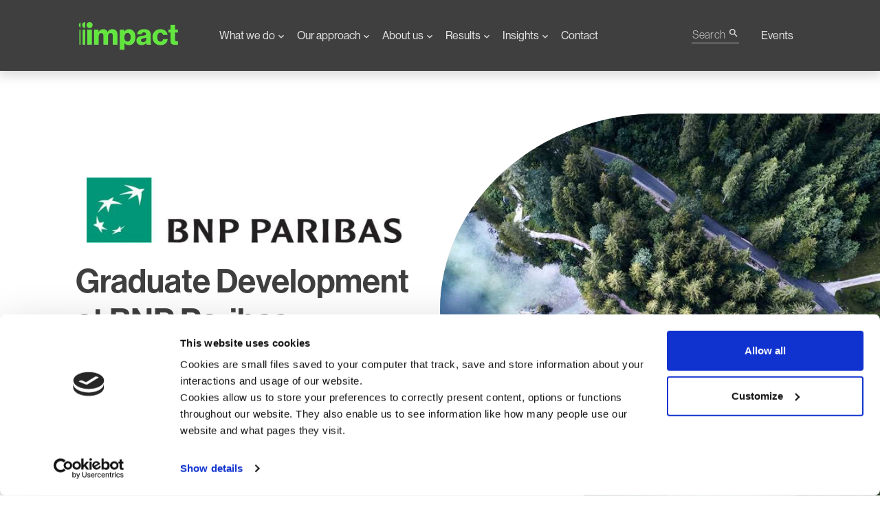

--- FILE ---
content_type: text/html; charset=UTF-8
request_url: https://www.impactinternational.com/node/679
body_size: 14899
content:
<!DOCTYPE html>
<html lang="en" dir="ltr" prefix="og: https://ogp.me/ns#">
  <head>
    <meta charset="utf-8" />
<meta name="description" content="Impact 设计了一项计划，既支持毕业生与法国巴黎银行的企业社会责任合作伙伴合作，为实际任务设计创造性的解决方案，又让全班同学聚集在一起，举办一场以成果为中心的高能量活动。这套课程挑战、吸引和培养英国、欧洲和亚洲的毕业生。" />
<meta name="keywords" content="BNP Paribas" />
<meta name="robots" content="noindex" />
<meta name="referrer" content="no-referrer" />
<meta property="og:site_name" content="Impact International" />
<meta property="og:type" content="website" />
<meta property="og:url" content="https://www.impactinternational.com/cn/an-li-yan-jiu/bnp-paribas-singapore" />
<meta property="og:title" content="Case Study - BNP Paribas - Graduate Development at BNP Paribas Singapore | Impact" />
<meta property="og:description" content="BNP Paribas wanted to create a suite of graduate programmes to challenge, develop and engage their graduates at particular points in their career with the Bank." />
<meta property="og:image" content="https://www.impactinternational.com/sites/default/files/styles/opengraph_image/public/images/client_logo/BNP_Parabis.jpg?itok=FFqhPAaA" />
<meta name="twitter:card" content="summary" />
<meta name="twitter:description" content="BNP Paribas wanted to create a suite of graduate programmes to challenge, develop and engage their graduates at particular points in their career with the Bank." />
<meta name="twitter:site" content="@impact__intl" />
<meta name="twitter:title" content="Case Study - BNP Paribas - Graduate Development at BNP Paribas Singapore | Impact" />
<meta name="Generator" content="Drupal 10 (https://www.drupal.org)" />
<meta name="MobileOptimized" content="width" />
<meta name="HandheldFriendly" content="true" />
<meta name="viewport" content="width=device-width, initial-scale=1, shrink-to-fit=no" />
<script>var ct_check_js_val = '749a8b684ef96f4d53e9459071a8c34f';var drupal_ac_antibot_cookie_value = '65e28f924621464230b9bb47f15c5b3d785a6bbfc45d4bb80945db6b0e1a6cf1';var ct_use_cookies = 1;var ct_use_alt_cookies = 0;var ct_capture_buffer = 0;</script>
<script type="application/ld+json">{
    "@context": "https://schema.org",
    "@graph": [
        {
            "@type": "WebSite",
            "@id": "https://www.impactinternational.com/#website",
            "name": "Impact",
            "url": "https://www.impactinternational.com/"
        }
    ]
}</script>
<meta http-equiv="x-ua-compatible" content="ie=edge" />
<link href="/themes/custom/imp/images/favicons/apple-touch-icon-57x57.png" rel="apple-touch-icon-precomposed" sizes="57x57" />
<link href="/themes/custom/imp/images/favicons/apple-touch-icon-72x72.png" rel="apple-touch-icon-precomposed" sizes="72x72" />
<link href="/themes/custom/imp/images/favicons/apple-touch-icon-120x120.png" rel="apple-touch-icon-precomposed" sizes="120x120" />
<link href="/themes/custom/imp/images/favicons/apple-touch-icon-144x144.png" rel="apple-touch-icon-precomposed" sizes="144x144" />
<link href="/themes/custom/imp/images/favicons/apple-touch-icon-152x152.png" rel="apple-touch-icon-precomposed" sizes="152x152" />
<link rel="canonical" href="https://www.impactinternational.com/cn/an-li-yan-jiu/bnp-paribas-singapore" />

    <title>BNP Paribas Case Study | Impact China</title>

    <link rel="preconnect" href="https://fonts.gstatic.com" crossorigin />
    <link rel="preconnect" href="https://use.typekit.net" crossorigin />

    <noscript>
      <link rel="stylesheet" href="https://use.typekit.net/wod8eum.css" type="text/css" />
      <link rel="stylesheet" href="https://fonts.googleapis.com/css2?family=Material+Icons&display=swap" type="text/css" />
    </noscript>

    <link rel="stylesheet" media="all" href="/sites/default/files/css/css_nh3NCq-m-lB9SLYnD39q2EZSSZ3vmzixEI_BJScMcQ4.css?delta=0&amp;language=en&amp;theme=imp&amp;include=eJx9jksOwyAMRC9E4UjIgENdmRhh0yQ9fT_qrko3b6R5s5gkYmoDekwwBkmgBhXjwpOKyzIwlDE7sIcb7I5aD5UlAV_UDqa1Oj3UsIUEiu5OuGn40Dcpk9FtmBYZLXzTI2PD1XxBA2L1JrX-mS2Me5L91DdUff398W-4B61ZoiKMfI3QKcI0ydI6o2E46Z_znWsP" />
<link rel="stylesheet" media="all" href="/sites/default/files/css/css_3Qe1-fEhkXhuZ3lh5mAU-THOiYrod9NPG-FJfkLvptI.css?delta=1&amp;language=en&amp;theme=imp&amp;include=eJx9jksOwyAMRC9E4UjIgENdmRhh0yQ9fT_qrko3b6R5s5gkYmoDekwwBkmgBhXjwpOKyzIwlDE7sIcb7I5aD5UlAV_UDqa1Oj3UsIUEiu5OuGn40Dcpk9FtmBYZLXzTI2PD1XxBA2L1JrX-mS2Me5L91DdUff398W-4B61ZoiKMfI3QKcI0ydI6o2E46Z_znWsP" />

    <script type="application/json" data-drupal-selector="drupal-settings-json">{"path":{"baseUrl":"\/","pathPrefix":"","currentPath":"node\/679","currentPathIsAdmin":false,"isFront":false,"currentLanguage":"en"},"pluralDelimiter":"\u0003","gtag":{"tagId":"","consentMode":true,"otherIds":[],"events":[],"additionalConfigInfo":[]},"suppressDeprecationErrors":true,"ajaxPageState":{"libraries":"[base64]","theme":"imp","theme_token":null},"ajaxTrustedUrl":{"form_action_p_pvdeGsVG5zNF_XLGPTvYSKCf43t8qZYSwcfZl2uzM":true,"\/search\/node":true},"gtm":{"tagId":null,"settings":{"data_layer":"dataLayer","include_classes":false,"allowlist_classes":"google\nnonGooglePixels\nnonGoogleScripts\nnonGoogleIframes","blocklist_classes":"customScripts\ncustomPixels","include_environment":false,"environment_id":"","environment_token":""},"tagIds":["GTM-PHV6BJN"]},"search_api_autocomplete":{"search":{"auto_submit":true,"min_length":3}},"zincoSearchApiAutocomplete":{"errorMessage":"Unable to load suggestions"},"user":{"uid":0,"permissionsHash":"80f6fc0cca222ba0567d330107ebf000b891b738d9282ab7f68f35f795da26af"}}</script>
<script src="/sites/default/files/js/js_b2esIY2JJbEnaJNo5fH1OxXRrSVdkfw_yl4QT-sdnkA.js?scope=header&amp;delta=0&amp;language=en&amp;theme=imp&amp;include=eJyFjVkOwjAMRC-UJkeKHGNMwImj2mU7PUXih6XiZzx-M9KgEHQHOSUYBX0aS5GKgVVZKDtw4lU-_whHuL7DFmobiUULyGR-k9o5XKjsdW7pdSMJNeoed-RQxaLBmf6WXHmd2aw1MgPezm016F_xU37CaEtp1bN2pHCvHTUbwYyHDKNmWFxR2xByShv8AT8dhE4"></script>
<script src="/modules/contrib/google_tag/js/gtag.js?t8wj02"></script>
<script src="/modules/contrib/google_tag/js/gtm.js?t8wj02"></script>
<script src="/sites/default/files/js/js_N72B2KCIrFO2NwCBmkBtdvmmaneuFenl48jsKs6oC40.js?scope=header&amp;delta=3&amp;language=en&amp;theme=imp&amp;include=eJyFjVkOwjAMRC-UJkeKHGNMwImj2mU7PUXih6XiZzx-M9KgEHQHOSUYBX0aS5GKgVVZKDtw4lU-_whHuL7DFmobiUULyGR-k9o5XKjsdW7pdSMJNeoed-RQxaLBmf6WXHmd2aw1MgPezm016F_xU37CaEtp1bN2pHCvHTUbwYyHDKNmWFxR2xByShv8AT8dhE4"></script>

  </head>
  <body class="layout-no-sidebars page-node-679 path-node node--type-case-study">
    <a href="#main-content" class="visually-hidden-focusable">
      Skip to main content
    </a>
    <noscript><iframe src="https://www.googletagmanager.com/ns.html?id=GTM-PHV6BJN"
                  height="0" width="0" style="display:none;visibility:hidden"></iframe></noscript>

      <div class="dialog-off-canvas-main-canvas" data-off-canvas-main-canvas>
    <div id="page-wrapper">
  <div id="page">
    <header id="header" class="header" role="banner" aria-label="Site header">
                      <nav class="navbar navbar-light bg-dark navbar-expand-xl" id="navbar-main">
                    <div class="container">
                                  <a href="https://www.impactinternational.com/" title="Home" rel="home" class="navbar-brand col-2">
              <picture>
                <source media="(min-width: 768px)" srcset="/themes/custom/imp/images/logo.webp" type="image/webp">
                <source media="(min-width: 768px)" srcset="/themes/custom/imp/images/logo.gif" type="image/gif">
                <source media="(max-width: 767px)" srcset="/themes/custom/imp/images/logo-sm.webp" type="image/webp">
                <img src="/themes/custom/imp/images/logo-sm.gif" alt="Creating Sustainable Enterprise" width="154" height="77">
              </picture>
            </a>
                          <button class="navbar-toggler collapsed" type="button" data-bs-toggle="collapse" data-bs-target="#CollapsingNavbar" aria-controls="CollapsingNavbar" aria-expanded="false" aria-label="Toggle navigation">
                <span></span>
                <span></span>
                <span></span>
              </button>
              <div class="collapse navbar-collapse justify-content-between" id="CollapsingNavbar">
                                  <div class="form-inline navbar-form d-flex order-xl-2 lang-en">
                      <section>
    <div class="views-exposed-form block block-views block-views-exposed-filter-blocksearch-page-1" data-drupal-selector="views-exposed-form-search-page-1" id="block-searchblock">
  
    
      <div class="content">
      
<form action="/search/node" method="get" id="views-exposed-form-search-page-1" accept-charset="UTF-8">
  <div class="d-flex justify-content-between flex-column flex-md-row">
  





  <div class="js-form-item js-form-type-search-api-autocomplete form-type-search-api-autocomplete js-form-item-keys form-item-keys form-no-label mb-3">
                    <input placeholder="Search Impact" data-drupal-selector="edit-keys" data-search-api-autocomplete-search="search" class="form-autocomplete form-control" data-autocomplete-path="/search_api_autocomplete/search?display=page_1&amp;&amp;filter=keys" type="text" id="edit-keys" name="keys" value="" size="30" maxlength="128" />

                      </div>
<div data-drupal-selector="edit-actions" class="form-actions js-form-wrapper form-wrapper mb-3" id="edit-actions">

  <button class="search-button" aria-labelledby="search-button-label">
    <span id="search-button-label" hidden>Submit Search</span>
    <i class="material-icons">search</i>
  </button>

</div>

</div>

</form>

    </div>
  </div>

  </section>

                  </div>
                  <div class="order-xl-1 flex-xl-grow-1 justify-content-xl-end">  <nav role="navigation" aria-labelledby="block-imp-main-menu-menu" id="block-imp-main-menu" class="block block-menu navigation menu--main">
      
  
        <div class="visually-hidden text-white" role="heading" aria-level="2" id="block-imp-main-menu-menu">Main navigation</div>
      

        

      <ul data-region="primary_menu" id="block-imp-main-menu" class="clearfix nav navbar-nav menu-level-0">
  
      
    <li class="nav-item menu-item--expanded dropdown">
      
              <a href="/what-we-do" class="nav-link dropdown-toggle nav-link--what-we-do" data-bs-toggle="dropdown" aria-expanded="false" aria-haspopup="true" data-drupal-link-system-path="node/2038">What we do</a>
              
                    
  
  <div class="menu_link_content menu-link-contentmain view-mode-top-level dropdown-menu menu-dropdown menu-dropdown-0 menu-type-top_level">
              <div class="d-flex view_top_level">
      
      <ul class="nav navbar-nav menu-level-1">
  
      
    <li class="nav-item">
      
                                <a href="/what-we-do/solutions/leadership-development" title="Discover our tailored leadership development programmes with a human-centred approach to empower others to take the action that is needed." class="nav-link nav-link--what-we-do-solutions-leadership-development" data-drupal-link-system-path="node/4299">Leadership development</a>
              
                    
  
  <div class="menu_link_content menu-link-contentmain view-mode-default dropdown-menu menu-dropdown menu-dropdown-1 menu-type-default">
              <div class="d-flex">
      
      </div>
      </div>



          </li>
      
    <li class="nav-item">
      
                                <a href="/what-we-do/solutions/change-management" title="Impact helps organisations with change management to ensure your approach to changes within your business results in success." class="nav-link nav-link--what-we-do-solutions-change-management" data-drupal-link-system-path="node/4298">Change management</a>
              
                    
  
  <div class="menu_link_content menu-link-contentmain view-mode-default dropdown-menu menu-dropdown menu-dropdown-1 menu-type-default">
              <div class="d-flex">
      
      </div>
      </div>



          </li>
      
    <li class="nav-item">
      
                                <a href="/what-we-do/solutions/team-development" title="No two teams are the same, but you can equip them with the tools, mindsets, and capacity to ensure they perform to their maximum capability. " class="nav-link nav-link--what-we-do-solutions-team-development" data-drupal-link-system-path="node/4320">Team development</a>
              
                    
  
  <div class="menu_link_content menu-link-contentmain view-mode-default dropdown-menu menu-dropdown menu-dropdown-1 menu-type-default">
              <div class="d-flex">
      
      </div>
      </div>



          </li>
      
    <li class="nav-item">
      
                                <a href="/what-we-do/solutions/coaching" title="Impact help transform your organisation and people through executive coaching and coaching for performance, by cultivating an active learning culture." class="nav-link nav-link--what-we-do-solutions-coaching" data-drupal-link-system-path="node/4317">Coaching</a>
              
                    
  
  <div class="menu_link_content menu-link-contentmain view-mode-default dropdown-menu menu-dropdown menu-dropdown-1 menu-type-default">
              <div class="d-flex">
      
      </div>
      </div>



          </li>
      
    <li class="nav-item">
      
                                <a href="/what-we-do/solutions/wellbeing-work" title="Employee engagement relies significantly on health and well-being at work. Impact collaborates with you to reshape your approach, enhancing both engagement and performance." class="nav-link nav-link--what-we-do-solutions-wellbeing-work" data-drupal-link-system-path="node/4321">Wellbeing at work</a>
              
                    
  
  <div class="menu_link_content menu-link-contentmain view-mode-default dropdown-menu menu-dropdown menu-dropdown-1 menu-type-default">
              <div class="d-flex">
      
      </div>
      </div>



          </li>
    </ul>



            <div class="field field--name-field-block field--type-block-field field--label-hidden field__item"><nav role="navigation" aria-labelledby="block-mainnavigation-menu" id="block-mainnavigation" class="block block-menu navigation menu--main">
      
  
        <a class="h2 menu-link-title" role="heading" aria-level="2" id="block-mainnavigation-menu" href="/case-studies">Industries</a>
      

        

      <ul class="clearfix nav navbar-nav menu-level-0">
  
      
    <li class="nav-item">
      
                                <a href="/industries/automotive" class="nav-link nav-link--industries-automotive" data-drupal-link-system-path="node/4346">Automotive</a>
              
                    
  
  <div class="menu_link_content menu-link-contentmain view-mode-icon menu-dropdown-0 menu-type-icon">
    <a class="d-flex" href="/industries/automotive">
      <div class="material-icons">
        
            <div class="field field--name-field-icon-name field--type-string field--label-hidden field__item">directions_car</div>
      
      </div>
      <div>
        Automotive
        
      </div>
    </a>
  </div>



          </li>
      
    <li class="nav-item">
      
                                <a href="/industries/energy-and-utilities" class="nav-link nav-link--industries-energy-and-utilities" data-drupal-link-system-path="node/4348">Energy and Utilities</a>
              
                    
  
  <div class="menu_link_content menu-link-contentmain view-mode-icon menu-dropdown-0 menu-type-icon">
    <a class="d-flex" href="/industries/energy-and-utilities">
      <div class="material-icons">
        
            <div class="field field--name-field-icon-name field--type-string field--label-hidden field__item">build</div>
      
      </div>
      <div>
        Energy and Utilities
        
      </div>
    </a>
  </div>



          </li>
      
    <li class="nav-item">
      
                                <a href="/industries/fmcg" class="nav-link nav-link--industries-fmcg" data-drupal-link-system-path="node/4350">FMCG</a>
              
                    
  
  <div class="menu_link_content menu-link-contentmain view-mode-icon menu-dropdown-0 menu-type-icon">
    <a class="d-flex" href="/industries/fmcg">
      <div class="material-icons">
        
            <div class="field field--name-field-icon-name field--type-string field--label-hidden field__item">store</div>
      
      </div>
      <div>
        FMCG
        
      </div>
    </a>
  </div>



          </li>
      
    <li class="nav-item">
      
                                <a href="/industries/financial-services" class="nav-link nav-link--industries-financial-services" data-drupal-link-system-path="node/4222">Financial Services</a>
              
                    
  
  <div class="menu_link_content menu-link-contentmain view-mode-icon menu-dropdown-0 menu-type-icon">
    <a class="d-flex" href="/industries/financial-services">
      <div class="material-icons">
        
            <div class="field field--name-field-icon-name field--type-string field--label-hidden field__item">attach_money</div>
      
      </div>
      <div>
        Financial Services
        
      </div>
    </a>
  </div>



          </li>
      
    <li class="nav-item">
      
                                <a href="/industries/pharmaceuticals" class="nav-link nav-link--industries-pharmaceuticals" data-drupal-link-system-path="node/4351">Pharmaceuticals</a>
              
                    
  
  <div class="menu_link_content menu-link-contentmain view-mode-icon menu-dropdown-0 menu-type-icon">
    <a class="d-flex" href="/industries/pharmaceuticals">
      <div class="material-icons">
        
            <div class="field field--name-field-icon-name field--type-string field--label-hidden field__item">science</div>
      
      </div>
      <div>
        Pharmaceuticals
        
      </div>
    </a>
  </div>



          </li>
      
    <li class="nav-item">
      
                                <a href="/industries/technology-media-and-telecommunications" class="nav-link nav-link--industries-technology-media-and-telecommunications" data-drupal-link-system-path="node/4353">Technology, Media, and Telecoms</a>
              
                    
  
  <div class="menu_link_content menu-link-contentmain view-mode-icon menu-dropdown-0 menu-type-icon">
    <a class="d-flex" href="/industries/technology-media-and-telecommunications">
      <div class="material-icons">
        
            <div class="field field--name-field-icon-name field--type-string field--label-hidden field__item">devices</div>
      
      </div>
      <div>
        Technology, Media, and Telecoms
        
      </div>
    </a>
  </div>



          </li>
      
    <li class="nav-item">
      
                                <a href="/case-studies" class="nav-link nav-link--case-studies" data-drupal-link-system-path="node/2039">Other</a>
              
                    
  
  <div class="menu_link_content menu-link-contentmain view-mode-icon menu-dropdown-0 menu-type-icon">
    <a class="d-flex" href="/case-studies">
      <div class="material-icons">
        
            <div class="field field--name-field-icon-name field--type-string field--label-hidden field__item">read_more</div>
      
      </div>
      <div>
        Other
        
      </div>
    </a>
  </div>



          </li>
    </ul>


  </nav>
</div>
      
      </div>
      </div>



          </li>
      
    <li class="nav-item menu-item--expanded dropdown">
      
              <span class="nav-link dropdown-toggle nav-link-" data-bs-toggle="dropdown" aria-expanded="false" aria-haspopup="true">Our approach</span>
              
                    
  
  <div class="menu_link_content menu-link-contentmain view-mode-default dropdown-menu menu-dropdown menu-dropdown-0 menu-type-default">
              <div class="d-flex">
      
      <ul class="nav navbar-nav menu-level-1">
  
      
    <li class="nav-item">
      
                                <a href="/what-we-do/experiential-learning" title="For lasting behaviour change." class="nav-link nav-link--what-we-do-experiential-learning" data-drupal-link-system-path="node/3296">Experiential learning</a>
              
                    
  
  <div class="menu_link_content menu-link-contentmain view-mode-icon menu-dropdown-1 menu-type-icon with-subtext">
    <a class="d-flex" href="/what-we-do/experiential-learning">
      <div class="material-icons">
        
            <div class="field field--name-field-icon-name field--type-string field--label-hidden field__item">insights</div>
      
      </div>
      <div>
        Experiential learning
        
            <div class="field field--name-field-link-subtext field--type-string field--label-hidden field__item">For lasting behaviour change.</div>
      
      </div>
    </a>
  </div>



          </li>
      
    <li class="nav-item">
      
                                <a href="/what-we-do/human-centred-organisations" title="What they are and why we need them." class="nav-link nav-link--what-we-do-human-centred-organisations" data-drupal-link-system-path="node/4707">Human-centred organisations</a>
              
                    
  
  <div class="menu_link_content menu-link-contentmain view-mode-icon menu-dropdown-1 menu-type-icon with-subtext">
    <a class="d-flex" href="/what-we-do/human-centred-organisations">
      <div class="material-icons">
        
            <div class="field field--name-field-icon-name field--type-string field--label-hidden field__item">diversity_1</div>
      
      </div>
      <div>
        Human-centred organisations
        
            <div class="field field--name-field-link-subtext field--type-string field--label-hidden field__item">What they are and why we need them.</div>
      
      </div>
    </a>
  </div>



          </li>
    </ul>



      </div>
      </div>



          </li>
      
    <li class="nav-item menu-item--expanded dropdown">
      
              <span class="nav-link dropdown-toggle nav-link-" data-bs-toggle="dropdown" aria-expanded="false" aria-haspopup="true">About us</span>
              
                    
  
  <div class="menu_link_content menu-link-contentmain view-mode-default dropdown-menu menu-dropdown menu-dropdown-0 menu-type-default">
              <div class="d-flex">
      
      <ul class="nav navbar-nav menu-level-1">
  
      
    <li class="nav-item">
      
                                <a href="/about-us/our-story" title="Dal 1980 liberiamo il potenziale umano." class="nav-link nav-link--about-us-our-story" data-drupal-link-system-path="node/2050">Our story</a>
              
                    
  
  <div class="menu_link_content menu-link-contentmain view-mode-icon menu-dropdown-1 menu-type-icon with-subtext">
    <a class="d-flex" href="/about-us/our-story">
      <div class="material-icons">
        
            <div class="field field--name-field-icon-name field--type-string field--label-hidden field__item">menu_book</div>
      
      </div>
      <div>
        Our story
        
            <div class="field field--name-field-link-subtext field--type-string field--label-hidden field__item">Liberating human potential since 1980.</div>
      
      </div>
    </a>
  </div>



          </li>
      
    <li class="nav-item">
      
                                <a href="/meet-team" class="nav-link nav-link--meet-team" data-drupal-link-system-path="node/2051">Meet the team</a>
              
                    
  
  <div class="menu_link_content menu-link-contentmain view-mode-icon menu-dropdown-1 menu-type-icon with-subtext">
    <a class="d-flex" href="/meet-team">
      <div class="material-icons">
        
            <div class="field field--name-field-icon-name field--type-string field--label-hidden field__item">group</div>
      
      </div>
      <div>
        Meet the team
        
            <div class="field field--name-field-link-subtext field--type-string field--label-hidden field__item">Over 400 passionate people worldwide. </div>
      
      </div>
    </a>
  </div>



          </li>
      
    <li class="nav-item">
      
                                <a href="/what-we-do/solutions/positive-impact" class="nav-link nav-link--what-we-do-solutions-positive-impact" data-drupal-link-system-path="node/4669">Positive impact</a>
              
                    
  
  <div class="menu_link_content menu-link-contentmain view-mode-icon menu-dropdown-1 menu-type-icon with-subtext">
    <a class="d-flex" href="/what-we-do/solutions/positive-impact">
      <div class="material-icons">
        
            <div class="field field--name-field-icon-name field--type-string field--label-hidden field__item">public</div>
      
      </div>
      <div>
        Positive impact
        
            <div class="field field--name-field-link-subtext field--type-string field--label-hidden field__item">Business for good.</div>
      
      </div>
    </a>
  </div>



          </li>
      
    <li class="nav-item">
      
                                <a href="https://www.impactinternational.com/global-offices" class="nav-link nav-link-https--wwwimpactinternationalcom-global-offices">Global offices</a>
              
                    
  
  <div class="menu_link_content menu-link-contentmain view-mode-icon menu-dropdown-1 menu-type-icon with-subtext">
    <a class="d-flex" href="https://www.impactinternational.com/global-offices">
      <div class="material-icons">
        
            <div class="field field--name-field-icon-name field--type-string field--label-hidden field__item">place</div>
      
      </div>
      <div>
        Global offices
        
            <div class="field field--name-field-link-subtext field--type-string field--label-hidden field__item">All our offices.</div>
      
      </div>
    </a>
  </div>



          </li>
    </ul>



      </div>
      </div>



          </li>
      
    <li class="nav-item menu-item--expanded dropdown">
      
              <a href="/case-studies" class="nav-link dropdown-toggle nav-link--case-studies" data-bs-toggle="dropdown" aria-expanded="false" aria-haspopup="true" data-drupal-link-system-path="node/2039">Results</a>
              
                    
  
  <div class="menu_link_content menu-link-contentmain view-mode-top-level dropdown-menu menu-dropdown menu-dropdown-0 menu-type-top_level">
              <div class="d-flex view_top_level">
      
      <ul class="nav navbar-nav menu-level-1">
  
      
    <li class="nav-item">
      
                            
                    
  
  <div class="menu_link_content menu-link-contentmain view-mode-block menu-dropdown-1 menu-type-block">
            <div class="view_block">
      
            <div class="field field--name-field-block field--type-block-field field--label-hidden field__item"><div class="views-element-container block block-views block-views-blockdropdown-featured-block-1" id="block-views-block-dropdown-featured-block-1">
  
      <span class="h3" role="heading" aria-level="3" style="display:inline-block">Case Studies</span>
    
      <div class="content">
      <div><div class="view view-dropdown-featured view-id-dropdown_featured view-display-id-block_1 js-view-dom-id-fc1aa119f8cd1de8e0ceb930db9f5fed8af6e75747082e3f9cfaabd0082b61c5">
  
    
      
<div class="view-container container">
      <div class="row">
      <div id="views-bootstrap-dropdown-featured-block-1"  class="grid views-view-grid">
  <div class="row">
          <div  class="mb-3">
        <div class="card bg-white shadow border-0">
  
  <div class="row">
    <div class="col-sm-5">
        
            <div class="field field--name-internal-client field--type-entity-reference field--label-hidden field__item"><div id="taxonomy-term-587" class="client-logo p-3 d-flex justify-content-center align-items-center">
    
            <div class="field field--name-field-logo field--type-image field--label-hidden field__item">  <img loading="lazy" src="/sites/default/files/styles/client_logo_small/public/images/client_logo/celonis-webstie.png?itok=-Vf-1qPC" width="55" height="55" alt="Celonis logo case study" class="image-style-client-logo-small" />


</div>
      
</div>
</div>
      
    </div>
    <div class="col-sm-7">
      <div class="h-100 d-flex flex-column justify-content-between me-3">
        <div class="h2 my-3"><span class="field field--name-title field--type-string field--label-hidden">Leaders of Leaders with Celonis</span>
</div>
        <p>
          <a href="/case-studies/celonis/leaders-leaders-celonis"
          class="btn btn-link"
          aria-label="View Case Study Leaders of Leaders with Celonis">View Case Study</a>
        </p>
      </div>
    </div>
  </div>

</div>

      </div>
          <div  class="mb-3">
        <div class="card bg-white shadow border-0">
  
  <div class="row">
    <div class="col-sm-5">
        
            <div class="field field--name-internal-client field--type-entity-reference field--label-hidden field__item"><div id="taxonomy-term-585" class="client-logo p-3 d-flex justify-content-center align-items-center">
    
            <div class="field field--name-field-logo field--type-image field--label-hidden field__item">  <img loading="lazy" src="/sites/default/files/styles/client_logo_small/public/images/client_logo/orica-logo.jpg?itok=DLL7T7jd" width="105" height="55" alt="Orica Logo" class="image-style-client-logo-small" />


</div>
      
</div>
</div>
      
    </div>
    <div class="col-sm-7">
      <div class="h-100 d-flex flex-column justify-content-between me-3">
        <div class="h2 my-3"><span class="field field--name-title field--type-string field--label-hidden">Frontline leadership program for Orica</span>
</div>
        <p>
          <a href="/case-studies/orica/frontline-leadership-program-orica"
          class="btn btn-link"
          aria-label="View Case Study Frontline leadership program for Orica">View Case Study</a>
        </p>
      </div>
    </div>
  </div>

</div>

      </div>
      </div>
</div>

    </div>
  </div>

          </div>
</div>

    </div>
  </div>
</div>
      
    </div>
      </div>



          </li>
      
    <li class="nav-item">
      
                                <a href="/case-studies" class="btn-link nav-link nav-link--case-studies" data-drupal-link-system-path="node/2039">All Case Studies</a>
              
                    
  
  <div class="menu_link_content menu-link-contentmain view-mode-default dropdown-menu menu-dropdown menu-dropdown-1 menu-type-default">
              <div class="d-flex">
      
      </div>
      </div>



          </li>
      
    <li class="nav-item">
      
                                <a href="/awards" class="d-xl-none nav-link nav-link--awards" data-drupal-link-system-path="node/2043">Awards</a>
              
                    
  
  <div class="menu_link_content menu-link-contentmain view-mode-default dropdown-menu menu-dropdown menu-dropdown-1 menu-type-default">
              <div class="d-flex">
      
      </div>
      </div>



          </li>
    </ul>



            <div class="field field--name-field-block field--type-block-field field--label-hidden field__item"><div class="views-element-container block block-views block-views-blockdropdown-featured-block-2" id="block-views-block-dropdown-featured-block-2">
  
          <span class="h3" role="heading" aria-level="3" style="display:inline-block">Awards</span>
    
      <div class="content">
      <div><div class="view view-dropdown-featured view-id-dropdown_featured view-display-id-block_2 js-view-dom-id-fc3b3890a8c9065916763b93b1e9383a1695fa7bb5f0425ebc5869f04a0f3706">
  
    
      
<div class="view-container container">
      <div class="row">
      <div id="views-bootstrap-dropdown-featured-block-2"  class="grid views-view-grid">
  <div class="row">
          <div  class="mb-3">
        <div class="mb-3">
  
  <div class="row">
    <div class="col-sm-5">
      
            <div class="field field--name-field-image field--type-image field--label-hidden field__item">  <img loading="lazy" src="/sites/default/files/styles/award_logo/public/images/award/2025/2025%20Top20%20Web%20Large_LT_3.png?itok=yOCRRf8k" width="103" height="128" alt="2025 Training Industry Top 20 Leadership Training Company" class="image-style-award-logo" />


</div>
      
    </div>
    <div class="col-sm-7">
      <div class="h-100 d-flex flex-column justify-content-around">
        <div class="h2"><span class="field field--name-title field--type-string field--label-hidden">Top 20 Leadership Training Company 2025</span>
</div>
      </div>
    </div>
  </div>

</div>

      </div>
          <div  class="mb-3">
        <div class="mb-3">
  
  <div class="row">
    <div class="col-sm-5">
      
            <div class="field field--name-field-image field--type-image field--label-hidden field__item">  <img loading="lazy" src="/sites/default/files/styles/award_logo/public/images/award/2025/2025%20CLO%20Gold%20Partnership%20Badge_Transparent.png?itok=uX8hQoOY" width="128" height="128" alt="Chief Learning Officer gold award 2025" class="image-style-award-logo" />


</div>
      
    </div>
    <div class="col-sm-7">
      <div class="h-100 d-flex flex-column justify-content-around">
        <div class="h2"><span class="field field--name-title field--type-string field--label-hidden">Gold Excellence in Partnership Award from Chief Learning Officer 2025</span>
</div>
      </div>
    </div>
  </div>

</div>

      </div>
          <div  class="mb-3">
        <div class="mb-3">
  
  <div class="row">
    <div class="col-sm-5">
      
            <div class="field field--name-field-image field--type-image field--label-hidden field__item">  <img loading="lazy" src="/sites/default/files/styles/award_logo/public/images/award/2025/Website-Brandon-Hall-Logo-%28AWARDS-PAGE%29.png?itok=mFrWNLZL" width="182" height="128" alt="Brandon Hall Logo SILVER 2025" class="image-style-award-logo" />


</div>
      
    </div>
    <div class="col-sm-7">
      <div class="h-100 d-flex flex-column justify-content-around">
        <div class="h2"><span class="field field--name-title field--type-string field--label-hidden">Silver award for Best Unique or Innovative Leadership Development Programme 2025</span>
</div>
      </div>
    </div>
  </div>

</div>

      </div>
      </div>
</div>

    </div>
  </div>

            <div class="view-footer">
      <a href="/awards" class="btn-link">All Awards</a>

    </div>
    </div>
</div>

    </div>
  </div>
</div>
      
      </div>
      </div>



          </li>
      
    <li class="nav-item menu-item--expanded dropdown">
      
              <a href="/insights" class="nav-link dropdown-toggle nav-link--insights" data-bs-toggle="dropdown" aria-expanded="false" aria-haspopup="true" data-drupal-link-system-path="node/4208">Insights</a>
              
                    
  
  <div class="menu_link_content menu-link-contentmain view-mode-top-level dropdown-menu menu-dropdown menu-dropdown-0 menu-type-top_level">
              <div class="d-flex view_top_level">
      
      <ul class="nav navbar-nav menu-level-1">
  
      
    <li class="nav-item">
      
                            
                    
  
  <div class="menu_link_content menu-link-contentmain view-mode-block menu-dropdown-1 menu-type-block">
            <div class="view_block">
      
            <div class="field field--name-field-block field--type-block-field field--label-hidden field__item"><div class="views-element-container block block-views block-views-blockdropdown-featured-block-4" id="block-views-block-dropdown-featured-block-4">
  
      <span class="h3" role="heading" aria-level="3" style="display:inline-block">Featured Insights</span>
    
      <div class="content">
      <div><div class="view view-dropdown-featured view-id-dropdown_featured view-display-id-block_4 js-view-dom-id-12f31be2bb7228985d71e5719214d6211026dbfbb9afc4b39bce4753eb9864c2">
  
    
      
<div class="view-container container">
      <div class="row">
      <div id="views-bootstrap-dropdown-featured-block-4"  class="grid views-view-grid">
  <div class="row">
          <div  class="mb-3">
        <div class="card bg-white shadow border-0">
  
  <div class="row">
    <div class="col-sm-5 bs-card-horizontal">
      
            <div class="field field--name-field-header-image field--type-image field--label-hidden field__item">  <img loading="lazy" src="/sites/default/files/styles/thumbnail/public/images/blog/header/2025/pin-067.jpg?itok=04C1lwrO" width="120" height="120" alt="Close up photo of blue and green feathers" class="image-style-thumbnail" />


</div>
      
    </div>
    <div class="col-sm-7">
      <div class="h-100 d-flex flex-column justify-content-between me-3">
        <div class="h2 mt-3 mb-0"><span class="field field--name-title field--type-string field--label-hidden">The leadership playbook: executive summary</span>
</div>
        <p>
          <a href="/insights/leadership-playbook-executive-summary"
          class="btn btn-link"
          aria-label="Read the article The leadership playbook: executive summary">Read the article</a>
        </p>
      </div>
    </div>
  </div>

</div>

      </div>
          <div  class="mb-3">
        <div class="card bg-white shadow border-0">
  
  <div class="row">
    <div class="col-sm-5 bs-card-horizontal">
      
            <div class="field field--name-field-header-image field--type-image field--label-hidden field__item">  <img loading="lazy" src="/sites/default/files/styles/thumbnail/public/images/blog/header/2026/wfa-011.jpg?itok=vtt1oNBb" width="120" height="120" alt="City and water from above" class="image-style-thumbnail" />


</div>
      
    </div>
    <div class="col-sm-7">
      <div class="h-100 d-flex flex-column justify-content-between me-3">
        <div class="h2 mt-3 mb-0"><span class="field field--name-title field--type-string field--label-hidden">Leading in the AI Era: a free eBook</span>
</div>
        <p>
          <a href="/insights/leading-ai-era-free-ebook"
          class="btn btn-link"
          aria-label="Read the article Leading in the AI Era: a free eBook">Read the article</a>
        </p>
      </div>
    </div>
  </div>

</div>

      </div>
          <div  class="mb-3">
        <div class="card bg-white shadow border-0">
  
  <div class="row">
    <div class="col-sm-5 bs-card-horizontal">
      
            <div class="field field--name-field-header-image field--type-image field--label-hidden field__item">  <img loading="lazy" src="/sites/default/files/styles/thumbnail/public/images/blog/header/2024/website-images-WFA61.jpg?itok=BfQBeg8Z" width="120" height="120" alt="An aerial image of a road through a forest " class="image-style-thumbnail" />


</div>
      
    </div>
    <div class="col-sm-7">
      <div class="h-100 d-flex flex-column justify-content-between me-3">
        <div class="h2 mt-3 mb-0"><span class="field field--name-title field--type-string field--label-hidden">Experiential learning: The human-centred approach </span>
</div>
        <p>
          <a href="/insights/experiential-learning-human-centred-approach"
          class="btn btn-link"
          aria-label="Read the article Experiential learning: The human-centred approach">Read the article</a>
        </p>
      </div>
    </div>
  </div>

</div>

      </div>
      </div>
</div>

    </div>
  </div>

          </div>
</div>

    </div>
  </div>
</div>
      
    </div>
      </div>



          </li>
      
    <li class="nav-item">
      
                                <a href="/insights" class="btn-link nav-link nav-link--insights" data-drupal-link-system-path="node/4208">All Insights</a>
              
                    
  
  <div class="menu_link_content menu-link-contentmain view-mode-default dropdown-menu menu-dropdown menu-dropdown-1 menu-type-default">
              <div class="d-flex">
      
      </div>
      </div>



          </li>
    </ul>



            <div class="field field--name-field-block field--type-block-field field--label-hidden field__item"><div class="views-element-container block block-views block-views-blockdropdown-featured-block-3" id="block-views-block-dropdown-featured-block-3">
  
      <span class="h3" role="heading" aria-level="3" style="display:inline-block">Latest Blogs</span>
    
      <div class="content">
      <div><div class="blog-mini-xs view view-dropdown-featured view-id-dropdown_featured view-display-id-block_3 js-view-dom-id-e5072bd0f6545cafb265ff1dd4bdd2e658195a87bab9a1db69b29e7668a6e6d9">
  
    
      
<div class="view-container container">
      <div class="row">
      <div id="views-bootstrap-dropdown-featured-block-3"  class="grid views-view-grid">
  <div class="row">
          <div  class="mb-3">
        <div class="mb-3">
  
  <div class="row h-100">
    <div class="col-sm-5 blog-thumb">
      
            <div class="field field--name-field-header-image field--type-image field--label-hidden field__item">  <img loading="lazy" src="/sites/default/files/styles/thumbnail/public/images/blog/header/2025/website-images-WFA40.jpg?itok=BClzsuUt" width="120" height="120" alt="Aerial shot of misty forest" class="image-style-thumbnail" />


</div>
      
    </div>
    <div class="col-sm-7">
      <div class="h2 m-0"><span class="field field--name-title field--type-string field--label-hidden">Learning agility: A differentiator for future leaders </span>
</div>
      <a href="/blog/learning-agility-differentiator-future-leaders"
          class="btn btn-link"
          aria-label="Read the article Learning agility: A differentiator for future leaders">Read the article</a>
    </div>
  </div>
</div>


      </div>
          <div  class="mb-3">
        <div class="mb-3">
  
  <div class="row h-100">
    <div class="col-sm-5 blog-thumb">
      
            <div class="field field--name-field-header-image field--type-image field--label-hidden field__item">  <img loading="lazy" src="/sites/default/files/styles/thumbnail/public/images/blog/header/2026/word-images-portrait-WFA056.jpg?itok=VJUiJAbf" width="120" height="120" alt="Snowy trees from above" class="image-style-thumbnail" />


</div>
      
    </div>
    <div class="col-sm-7">
      <div class="h2 m-0"><span class="field field--name-title field--type-string field--label-hidden">2025 trends and 2026 forecasts</span>
</div>
      <a href="/blog/2025-trends-and-2026-forecasts"
          class="btn btn-link"
          aria-label="Read the article 2025 trends and 2026 forecasts">Read the article</a>
    </div>
  </div>
</div>


      </div>
          <div  class="mb-3">
        <div class="mb-3">
  
  <div class="row h-100">
    <div class="col-sm-5 blog-thumb">
      
            <div class="field field--name-field-header-image field--type-image field--label-hidden field__item">  <img loading="lazy" src="/sites/default/files/styles/thumbnail/public/images/blog/header/2025/Mike_Kennedy_BW.jpg?itok=VLVURqvh" width="120" height="120" alt="Mike Kennedy" class="image-style-thumbnail" />


</div>
      
    </div>
    <div class="col-sm-7">
      <div class="h2 m-0"><span class="field field--name-title field--type-string field--label-hidden">Podcast: Stop, start and continue - your leadership reset?</span>
</div>
      <a href="/podcasts/podcast-stop-start-and-continue-your-leadership-reset"
          class="btn btn-link"
          aria-label="Read the article Podcast: Stop, start and continue - your leadership reset?">Read the article</a>
    </div>
  </div>
</div>


      </div>
      </div>
</div>

    </div>
  </div>

            <div class="view-footer">
      <div><a href="/blog" class="btn-link">All Blogs</a></div><div><a href="/podcasts" class="btn-link">All Podcasts</a></div>
    </div>
    </div>
</div>

    </div>
  </div>
</div>
      
      </div>
      </div>



          </li>
      
    <li class="nav-item">
      
                                <a href="/contact-us" class="nav-link nav-link--contact-us" data-drupal-link-system-path="node/2111">Contact</a>
              
                    
  
  <div class="menu_link_content menu-link-contentmain view-mode-default dropdown-menu menu-dropdown menu-dropdown-0 menu-type-default">
              <div class="d-flex">
      
      </div>
      </div>



          </li>
    </ul>


  </nav>

</div>
                  <div class="order-xl-3 ms-xl-3">  <section>
    <nav role="navigation" aria-labelledby="block-secondary-menu" id="block-secondary" class="block block-menu navigation menu--secondary">
      
  
        <div class="visually-hidden text-white" role="heading" aria-level="2" id="block-secondary-menu">Secondary</div>
      

        
              <ul class="clearfix nav navbar-nav">
                    <li class="nav-item">
                <a href="/events" class="nav-link nav-link--events" data-drupal-link-system-path="node/2035">Events</a>
              </li>
        </ul>
  


  </nav>

  </section>
</div>
                  <div class="py-5 d-xl-none">
                    <a class="btn btn-secondary mt-2" href="/contact-us">Contact</a>
                    <a class="btn btn-secondary mt-2" href="/global-offices">Global Offices</a>
                  </div>
                	            </div>
                                            </div>
                  </nav>
          </header>
    <div class="breadcrumb_container">
      
    </div>
          <div class="highlighted">
        <aside class="container section clearfix" role="complementary">
            <div data-drupal-messages-fallback class="hidden"></div>


        </aside>
      </div>
            <div id="main-wrapper" class="layout-main-wrapper clearfix">
              <div id="main">
          <section class="section">
            <a id="main-content" tabindex="-1"></a>
              <div id="block-imp-content" class="block block-system block-system-main-block">
  
    
      <div class="content">
      

<div class="container-xxl g-0">
  <div class="row hero-section g-0">

    <div class="hero-section-text col-md-6 d-flex flex-column justify-content-center">
      <div class="client-logo-left">
            <div class="field field--name-internal-client field--type-entity-reference field--label-hidden field__item"><div id="taxonomy-term-250" class="client-logo p-3 d-flex justify-content-center align-items-center">
    
            <div class="field field--name-field-logo field--type-image field--label-hidden field__item">  <img loading="lazy" src="/sites/default/files/styles/client_logo/public/images/client_logo/BNP_Parabis.jpg?itok=mPA8PyjT" width="510" height="106" alt="BNP Paribas logo" class="image-style-client-logo" />


</div>
      
</div>
</div>
      </div>
      <h1 class="mt-1 mb-5">Graduate Development at BNP Paribas Singapore</h1>
      
      <div class="d-none d-md-block">
        <a class="btn btn-primary mx-2 mb-2" href="/contact-us">Get in touch</a>
              </div>
    </div>
    <div class="col-md-6">
              <div class="field--name-field-header-media">
          <img src="/sites/default/files/styles/bs_header/public/images/header/2022/website-images-WFA26.jpg" width="710" height="635" alt="Coniferous forest by the water" />
        </div>
          </div>
  </div>
</div>

  
                          
<div class="container">
  <div class="row text-center cs-stats">
          <div class="col-12 col-md-6 col-lg-6 py-3 py-lg-5 mb-3">
      <div class="px-3 py-5 h-100 shadow">
        
  <div class="field field--name-industries field--type-entity-reference field--label-above">
    <div class="field__label">Industry</div>
          <div class='field__items'>
              <div class="field__item"><a href="/industries/financial-services" class="text-decoration-none">Financial Services</a></div>
              </div>
      </div>

      </div>
    </div>
          <div class="col-12 col-md-6 col-lg-6 py-3 py-lg-5 mb-3">
      <div class="px-3 py-5 h-100 shadow">
        
  <div class="field field--name-product-streams field--type-entity-reference field--label-above">
    <div class="field__label">Solution</div>
          <div class='field__items'>
              <div class="field__item"><a href="/case-studies?solution=450&amp;industry=All" class="text-decoration-none">Graduate Development</a></div>
              </div>
      </div>

      </div>
    </div>
   </div>
</div>

<div class="bg-dark-with-dots-and-mark">
  <div class="container">
    <div class="row">
      <div class="col-md-3 offset-md-2 my-5 mt-md-7 text-md-end me-md-3">
                  <h2>About</h2>
              </div>
      <div class="col-md-5 mb-5 my-md-7">
        
            <div class="clearfix text-formatted field field--name-field-case-study-about field--type-text-long field--label-hidden field__item"><p>BNP Paribas is a global banking and financial services institution, operating in 84 countries with over 200,000 employees.</p></div>
      
      </div>
    </div>
      </div>
</div>

  <div class="container">
    <div class="row responsive-tabs">

      <div class="col-md-4 col-lg-3 my-5 my-md-7 d-none d-md-block">
          <ul class="nav nav-pills nav-fill flex-column" id="caseStudyTabs" role="tablist">
              <li class="nav-item">
                  <a id="tab-A" href="#pane-A" class="nav-link-tab active" data-bs-toggle="tab" role="tab">
                    <h3 class="h4 m-0">Objective</h3>
                  </a>
              </li>
              <li class="nav-item">
                  <a id="tab-B" href="#pane-B" class="nav-link-tab" data-bs-toggle="tab" role="tab">
                    <h3 class="h4 m-0">Solution</h3>
                  </a>
              </li>
              <li class="nav-item">
                  <a id="tab-C" href="#pane-C" class="nav-link-tab" data-bs-toggle="tab" role="tab">
                    <h3 class="h4 m-0">Result</h3>
                  </a>
              </li>
          </ul>
      </div>
      <div class="col-md-7 offset-md-1 my-5 my-md-7">

          <div id="content" class="tab-content" role="tablist">
              <div id="pane-A" class="tab-pane fade show active" role="tabpanel" aria-labelledby="tab-A">
                  <div class="accordion-header" role="tab" id="heading-A">
                      <a class="nav-link-tab" data-bs-toggle="collapse" href="#collapse-A" aria-expanded="true" aria-controls="collapse-A">
                          <h3 class="h4 m-0">Objective</h3>
                      </a>
                  </div>
                  <div id="collapse-A" class="collapse show" data-bs-parent="#content" role="tabpanel" aria-labelledby="heading-A">
                      
            <div class="clearfix text-formatted field field--name-field-case-study-objective field--type-text-long field--label-hidden field__item"><p>BNP Paribas wanted to create a suite of graduate programmes to challenge, develop and engage their graduates at particular points in their career with the Bank.</p></div>
      
                  </div>
              </div>

              <div id="pane-B" class="tab-pane fade" role="tabpanel" aria-labelledby="tab-B">
                  <div class="accordion-header" role="tab" id="heading-B">
                      <a class="nav-link-tab collapsed" data-bs-toggle="collapse" href="#collapse-B" aria-expanded="false" aria-controls="collapse-B">
                          <h3 class="h4 m-0">Solution</h3>
                      </a>
                  </div>
                  <div id="collapse-B" class="collapse" data-bs-parent="#content" role="tabpanel" aria-labelledby="heading-B">
                    
            <div class="clearfix text-formatted field field--name-field-case-study-solution field--type-text-long field--label-hidden field__item"><p dir="ltr">Impact devised a programme that both supported the graduates work with BNP Paribas’ CSR partner to devise a creative solution for a real task and brought the class together for a high-energy outcome-focused event.</p><p><span>This suite of programmes challenges, engages and&nbsp; develops graduates in the UK, Europe and Asia.</span></p></div>
      
                  </div>
              </div>

              <div id="pane-C" class="tab-pane fade" role="tabpanel" aria-labelledby="tab-C">
                  <div class="accordion-header" role="tab" id="heading-C">
                      <a class="nav-link-tab collapsed" data-bs-toggle="collapse" href="#collapse-C" aria-expanded="true" aria-controls="collapse-C">
                          <h3 class="h4 m-0">Result</h3>
                      </a>
                  </div>
                  <div id="collapse-C" class="collapse" data-bs-parent="#content" role="tabpanel" aria-labelledby="heading-C">
                    
            <div class="clearfix text-formatted field field--name-field-case-study-result field--type-text-long field--label-hidden field__item"><p dir="ltr">Throughout the programmes, the graduates’ have used personal experiences, feedback from their peers, managers and Impact facilitators to take ownership of their own action-learning path.</p></div>
      
                  </div>
              </div>
          </div>
      </div>

      </div>
  </div>


<div class="bg-light mt-5 mb-7 py-5 py-sm-7">
  <div class="container">
    <div class="row">
      <div class="col">
        <div class="subtitle d-flex">
          <i></i>Testimonials
        </div>
        <div class="h2 my-4">See what our customers say about us</div>
                      
<div class="views-element-container block block-views block-views-blocktestimonials-block-1" id="block-views-block-testimonials-block-1">
                  <div><div class="view view-testimonials view-id-testimonials view-display-id-block_1 js-view-dom-id-a143a2784d255ff382abd34a5ed5cab5cc0b17dfc3256163c85b802805ff4f70">
  
    
      
<div class="view-container container">
      <div class="view-empty">
      <div class="view view-testimonials view-id-testimonials view-display-id-block_2 js-view-dom-id-09a00634bb611bb1f263228ef1c3aada6d584d8b805048ba560039181c6dffa0">
  
    
      
<div class="view-container container">
      <div class="row">
      <div id="views-bootstrap-testimonials-block-2"  class="grid views-view-grid">
  <div class="row">
          <div  class="col-4">
        <div class="card shadow border-0 testimonial-card">
  
  
  <div class="card-body">
    <span aria-hidden="true" class="material-icons fs-1 text-primary">format_quote</span>
    <div class="fw-bolder">
            <div class="field field--name-field-testimonial-title-name field--type-string field--label-hidden field__item">Dennis Van Schie</div>
      </div>
    
            <div class="field field--name-field-testimonial-sub-title field--type-string field--label-hidden field__item">Head of Global Sales</div>
      
    
            <div class="field field--name-internal-client field--type-entity-reference field--label-hidden field__item">Sony</div>
      
    <div class="mt-3">
            <div class="field field--name-field-testimonial-text field--type-string-long field--label-hidden field__item">&quot;The workshop had a true impact in the formation of our global Sales and Marketing team. The clarity of concepts and tools being used were remarkably simple and effective. No endless theoretical slides, but hands on group and individual work facilitated by very passionate and professional consultants. It will make us Go the Distance and I recommend you to try it yourself!” </div>
      </div>
  </div>
</div>

      </div>
          <div  class="col-4">
        <div class="card shadow border-0 testimonial-card">
  
  
  <div class="card-body">
    <span aria-hidden="true" class="material-icons fs-1 text-primary">format_quote</span>
    <div class="fw-bolder">
            <div class="field field--name-field-testimonial-title-name field--type-string field--label-hidden field__item">Geraldine Dolan</div>
      </div>
    
            <div class="field field--name-field-testimonial-sub-title field--type-string field--label-hidden field__item">Programme participant</div>
      
    
            <div class="field field--name-internal-client field--type-entity-reference field--label-hidden field__item">Diageo</div>
      
    <div class="mt-3">
            <div class="field field--name-field-testimonial-text field--type-string-long field--label-hidden field__item">&quot;I took a huge learning out of the day, not only what we can do for the environment, but also that we have huge talents. I felt energised, inspired, exhausted and very happy. I’m so pleased that the Global Travel Middle East team has this power of making a difference in the community in our strategy and I can’t wait to do more.”</div>
      </div>
  </div>
</div>

      </div>
          <div  class="col-4">
        <div class="card shadow border-0 testimonial-card">
  
  
  <div class="card-body">
    <span aria-hidden="true" class="material-icons fs-1 text-primary">format_quote</span>
    <div class="fw-bolder">
            <div class="field field--name-field-testimonial-title-name field--type-string field--label-hidden field__item">Kieran Simpson</div>
      </div>
    
            <div class="field field--name-field-testimonial-sub-title field--type-string field--label-hidden field__item">Head of Public Affairs </div>
      
    
            <div class="field field--name-internal-client field--type-entity-reference field--label-hidden field__item">Scottish &amp; Newcastle</div>
      
    <div class="mt-3">
            <div class="field field--name-field-testimonial-text field--type-string-long field--label-hidden field__item">&quot;The assignment has been so successful for both organisations that they are building upon the work already achieved for a sustainable, ongoing partnership for the future. The partnership with Turning Point is an important element of Scottish &amp; Newcastle&#039;s approach to responsible drinking. This project provided an opportunity to practise the skills learnt in the workshops and has enabled our graduates to learn the realities and practicalities of working as a team.&quot;</div>
      </div>
  </div>
</div>

      </div>
      </div>
</div>

    </div>
  </div>

          </div>

    </div>
  </div>

          </div>
</div>

        </div>

                </div>
    </div>
  </div>
</div>

    </div>
  </div>


          </section>
        </div>
          </div>
          <div class="featured-bottom">
        <aside role="complementary">
          
            <section>
    <div id="block-shortform" class="block block-webform block-webform-block">
  
    
      <div class="content container mt-5 mt-md-7">
      
<form class="webform-submission-form webform-submission-add-form webform-submission-short-form-form webform-submission-short-form-add-form webform-submission-short-form-node-679-form webform-submission-short-form-node-679-add-form short-webform js-webform-submit-once js-webform-details-toggle webform-details-toggle" data-drupal-selector="webform-submission-short-form-node-679-add-form" action="/node/679" method="post" id="webform-submission-short-form-node-679-add-form" accept-charset="UTF-8">
  
  <div class="shortform align-items-stretch webform-flexbox js-webform-flexbox js-form-wrapper form-wrapper mb-3" data-drupal-selector="edit-flexbox" id="edit-flexbox"><div class="webform-flex webform-flex--4"><div class="webform-flex--container">





  <div class="rounded-3 js-form-item js-form-type-processed-text form-type-processed-text js-form-item- form-item- form-no-label mb-3" style="margin: 0" id="edit-intro-text">
                    <p><strong>How can we help you?</strong></p>

<p>Simply complete the short form and we will be in touch soon. Thanks for stopping by!</p>

<p><em>Impact is committed to protecting and respecting your privacy. We will only use the contact information you provide to us to contact you about our products and services. You may unsubscribe from these communications at any time. For information on how to unsubscribe, how to contact us, as well as our privacy practices and commitment to protecting your privacy, please review our Privacy Policy.</em></p>
                      </div>
</div></div><div class="webform-flex webform-flex--8"><div class="webform-flex--container"><div class="formright js-form-wrapper form-wrapper mb-3" data-drupal-selector="edit-flexbox-01" id="edit-flexbox-01"><div data-drupal-selector="edit-top-row" class="webform-flexbox js-webform-flexbox js-form-wrapper form-wrapper mb-3" id="edit-top-row"><div class="webform-flex webform-flex--1"><div class="webform-flex--container">





  <div class="js-form-item js-form-type-textfield form-type-textfield js-form-item-first-name form-item-first-name mb-3">
          <label for="edit-first-name" class="js-form-required form-required">Name</label>
                    <input data-drupal-selector="edit-first-name" type="text" id="edit-first-name" name="first_name" value="" size="60" maxlength="255" placeholder="Name" class="required form-control" required="required" aria-required="true" />

                      </div>
</div></div><div class="webform-flex webform-flex--1"><div class="webform-flex--container">





  <div class="js-form-item js-form-type-textfield form-type-textfield js-form-item-telephone form-item-telephone mb-3">
          <label for="edit-telephone">Contact Number</label>
                    <input data-drupal-selector="edit-telephone" type="text" id="edit-telephone" name="telephone" value="" size="60" maxlength="255" placeholder="Telephone" class="form-control" />

                      </div>
</div></div></div>
<div data-drupal-selector="edit-middle-row" class="webform-flexbox js-webform-flexbox js-form-wrapper form-wrapper mb-3" id="edit-middle-row"><div class="webform-flex webform-flex--1"><div class="webform-flex--container">





  <div class="js-form-item js-form-type-textfield form-type-textfield js-form-item-company-name form-item-company-name mb-3">
          <label for="edit-company-name" class="js-form-required form-required">Company Name</label>
                    <input data-drupal-selector="edit-company-name" type="text" id="edit-company-name" name="company_name" value="" size="60" maxlength="255" placeholder="Company Name" class="required form-control" required="required" aria-required="true" />

                      </div>
</div></div><div class="webform-flex webform-flex--1"><div class="webform-flex--container">





  <div class="js-form-item js-form-type-email form-type-email js-form-item-work-email-address form-item-work-email-address mb-3">
          <label for="edit-work-email-address" class="js-form-required form-required">Email</label>
                    <input data-drupal-selector="edit-work-email-address" type="email" id="edit-work-email-address" name="work_email_address" value="" size="60" maxlength="254" placeholder="Work Email Address" class="form-email required form-control" required="required" aria-required="true" />

                      </div>
</div></div></div>






  <div class="js-form-item js-form-type-select form-type-select js-form-item-hear-about-us form-item-hear-about-us mb-3">
          <label for="edit-hear-about-us">How did you hear about us?</label>
                    
<select data-drupal-selector="edit-hear-about-us" id="edit-hear-about-us" name="hear_about_us" class="form-select"><option value="" selected="selected">- Select -</option><option value="Search">Search engine (Google / Bing etc)</option><option value="LinkedIn">LinkedIn</option><option value="YouTube">YouTube</option><option value="Newsletter">Newsletter</option><option value="Email">Email</option><option value="Event">Event</option><option value="Previous participant">Previous participant</option><option value="Referral">Referral</option></select>
                      </div>






  <div class="js-form-item js-form-type-textarea form-type-textarea js-form-item-message form-item-message mb-3">
          <label for="edit-message" class="js-form-required form-required">Message</label>
                    <div class="form-textarea-wrapper">
  <textarea data-drupal-selector="edit-message" id="edit-message" name="message" rows="4" cols="60" class="form-textarea required form-control resize-vertical" required="required" aria-required="true"></textarea>
</div>

                      </div>
<div data-drupal-selector="edit-actions" class="form-actions webform-actions js-form-wrapper form-wrapper mb-3" id="edit-actions--2">

  <button class="webform-button--submit btn-green button button--primary js-form-submit form-submit btn btn-primary" data-drupal-selector="edit-actions-submit" type="submit" id="edit-actions-submit" name="op" value="Send Enquiry">Send Enquiry</button>


</div>
<div data-drupal-selector="edit-bottom-row" class="webform-flexbox js-webform-flexbox webform-flexbox--flex-end js-form-wrapper form-wrapper mb-3" id="edit-bottom-row"></div>
</div>
</div></div></div>
<input data-drupal-selector="edit-detected-language-code" type="hidden" name="detected_language_code" value="en" class="form-control" />
<input data-drupal-selector="edit-field-client-id" type="hidden" name="field_client_id" value="" class="form-control" />
<input data-drupal-selector="edit-field-conversion-attribution" type="hidden" name="field_conversion_attribution" value="" class="form-control" />
<input data-drupal-selector="edit-detected-geo-location" type="hidden" name="detected_geo_location" value="" class="form-control" />
<input autocomplete="off" data-drupal-selector="form-do2rn-vrqsuly1bmucljya5uxtlrs5-lktbyxwfqqm" type="hidden" name="form_build_id" value="form-_Do2RN-vrQSuly1BMUcLjYA5uxtLrS5-LktByXWfqqM" class="form-control" />
<input data-drupal-selector="edit-webform-submission-short-form-node-679-add-form" type="hidden" name="form_id" value="webform_submission_short_form_node_679_add_form" class="form-control" />


  
</form>

    </div>
  </div>
<div class="views-element-container block block-views block-views-blockview-other-case-studies-block-1 my-5 my-md-7" id="block-views-block-view-other-case-studies-block-1">
  
    
      <div class="content container mb-3">
      <h2 class="h4 with-marque">More case studies like this</h2>
    </div>
    <div><div class="other-items-view view view-view-other-case-studies view-id-view_other_case_studies view-display-id-block_1 js-view-dom-id-f573e5f78367af62e1c11233e7253e733a66d9d5bc0a534c2d2e04168e886dad">
  
    
      
<div class="view-container container">
      <div class="row">
      <div id="views-bootstrap-view-other-case-studies-block-1"  class="grid views-view-grid">
  <div class="row">
          <div  class="col-12 col-sm-12 col-md-4 col-lg-4 col-xl-4 col-xxl-4">
        <div class="card shadow border-0">
  
  <div class="card-body d-flex flex-column">
    <a href="/case-studies/swiss-re">
            <div class="field field--name-internal-client field--type-entity-reference field--label-hidden field__item"><div id="taxonomy-term-200" class="client-logo p-3 d-flex justify-content-center align-items-center">
    
            <div class="field field--name-field-logo field--type-image field--label-hidden field__item">  <img loading="lazy" src="/sites/default/files/styles/client_logo/public/images/client_logo/Swiss_Re.jpg?itok=hp5FUR6f" width="510" height="121" alt="swissre logo" class="image-style-client-logo" />


</div>
      
</div>
</div>
      </a>
    <div>
      <div class="field field--name-product-streams field--type-entity-reference field--label-hidden field__items">
              <div class="field__item">Talent Management</div>
          </div>
  </div>
    <h2 class="card-title mt-3 h4"><a href="/case-studies/swiss-re"><span class="field field--name-title field--type-string field--label-hidden">Transforming Leadership at Swiss Re</span>
</a></h2>
    <div class="flex-grow-1 my-3">
            <div class="clearfix text-formatted field field--name-field-intro-text field--type-text-long field--label-hidden field__item">  Award-Winning Leadership Development Programme

</div>
      </div>
    <p>
      <a href="/case-studies/swiss-re"
      class="btn btn-link"
      aria-label="View Case Study Transforming Leadership at Swiss Re">View Case Study</a>
    </p>
  </div>

</div>

      </div>
          <div  class="col-12 col-sm-12 col-md-4 col-lg-4 col-xl-4 col-xxl-4">
        <div class="card shadow border-0">
  
  <div class="card-body d-flex flex-column">
    <a href="/case-studies/dsv-iss">
            <div class="field field--name-internal-client field--type-entity-reference field--label-hidden field__item"><div id="taxonomy-term-376" class="client-logo p-3 d-flex justify-content-center align-items-center">
    
            <div class="field field--name-field-logo field--type-image field--label-hidden field__item">  <img loading="lazy" src="/sites/default/files/styles/client_logo/public/images/client_logo/DSV_logo_400x200.jpg?itok=_hqaHSs-" width="430" height="215" alt="DSV ISS" class="image-style-client-logo" />


</div>
      
</div>
</div>
      </a>
    <div>
      <div class="field field--name-product-streams field--type-entity-reference field--label-hidden field__items">
              <div class="field__item">Change Management</div>
              <div class="field__item">Transformational Leadership</div>
          </div>
  </div>
    <h2 class="card-title mt-3 h4"><a href="/case-studies/dsv-iss"><span class="field field--name-title field--type-string field--label-hidden">Organisational Change at DSV ISS</span>
</a></h2>
    <div class="flex-grow-1 my-3">
            <div class="clearfix text-formatted field field--name-field-intro-text field--type-text-long field--label-hidden field__item">  Defining and cascading a values-based business strategy

</div>
      </div>
    <p>
      <a href="/case-studies/dsv-iss"
      class="btn btn-link"
      aria-label="View Case Study Organisational Change at DSV ISS">View Case Study</a>
    </p>
  </div>

</div>

      </div>
          <div  class="col-12 col-sm-12 col-md-4 col-lg-4 col-xl-4 col-xxl-4">
        <div class="card shadow border-0">
  
  <div class="card-body d-flex flex-column">
    <a href="/case-studies/international-organisation-migration">
            <div class="field field--name-internal-client field--type-entity-reference field--label-hidden field__item"><div id="taxonomy-term-309" class="client-logo p-3 d-flex justify-content-center align-items-center">
    
            <div class="field field--name-field-logo field--type-image field--label-hidden field__item">  <img loading="lazy" src="/sites/default/files/styles/client_logo/public/images/client_logo/IOM.jpg?itok=mIi9yjvQ" width="215" height="215" alt="International Organisation for Migration logo" class="image-style-client-logo" />


</div>
      
</div>
</div>
      </a>
    <div>
      <div class="field field--name-product-streams field--type-entity-reference field--label-hidden field__items">
              <div class="field__item">Sustainable Innovation</div>
          </div>
  </div>
    <h2 class="card-title mt-3 h4"><a href="/case-studies/international-organisation-migration"><span class="field field--name-title field--type-string field--label-hidden">Leadership at the International Organisation for Migration</span>
</a></h2>
    <div class="flex-grow-1 my-3">
            <div class="clearfix text-formatted field field--name-field-intro-text field--type-text-long field--label-hidden field__item">  Field Operations - 2005 Pakistan Earthquake Mission

</div>
      </div>
    <p>
      <a href="/case-studies/international-organisation-migration"
      class="btn btn-link"
      aria-label="View Case Study Leadership at the International Organisation for Migration">View Case Study</a>
    </p>
  </div>

</div>

      </div>
      </div>
</div>

    </div>
  </div>

          </div>
</div>

  </div>

  </section>

          
        </aside>
      </div>
        <footer class="site-footer">
              <div class="container">
                      <div class="site-footer__top clearfix">
              <div class="row">
                <div class="col-12 col-md-6 col-xl-4 offset-md-3 offset-xl-0 footer_first_content">
                  <a href="https://www.impactinternational.com/" title="Home" rel="home" class="navbar-brand">
                      <img src="/themes/custom/imp/images/impact-logo.png" alt="Home" class="img-fluid d-block logo-footer" width="306" height="86" loading="lazy">
                  </a>
                    <section>
    <div id="block-webform" class="block block-webform block-webform-block">
  
    
      <div class="content container">
      
<form class="webform-submission-form webform-submission-add-form webform-submission-short-newsletter-subscribe-form webform-submission-short-newsletter-subscribe-add-form webform-submission-short-newsletter-subscribe-node-679-form webform-submission-short-newsletter-subscribe-node-679-add-form js-webform-details-toggle webform-details-toggle" data-drupal-selector="webform-submission-short-newsletter-subscribe-node-679-add-form" action="/node/679" method="post" id="webform-submission-short-newsletter-subscribe-node-679-add-form" accept-charset="UTF-8">
  
  <div class="shortform align-items-stretch js-form-wrapper form-wrapper mb-3" data-drupal-selector="edit-flexbox" id="edit-flexbox--2">





  <div class="rounded-3 js-form-item js-form-type-processed-text form-type-processed-text js-form-item- form-item- form-no-label mb-3" id="edit-intro-text--2">
                    <p><strong>Sign up to our newsletter to stay connected</strong></p>
                      </div>
<div class="formright js-form-wrapper form-wrapper mb-3" data-drupal-selector="edit-flexbox-01" id="edit-flexbox-01--2">





  <div class="js-form-item js-form-type-email form-type-email js-form-item-x-emailaddress form-item-x-emailaddress mb-3">
          <label class="visually-hidden-focusable js-form-required form-required" for="edit-x-emailaddress">Email Address</label>
                    <input data-drupal-selector="edit-x-emailaddress" type="email" id="edit-x-emailaddress" name="x_emailaddress" value="" size="60" maxlength="254" placeholder="Email Address" class="form-email required form-control" required="required" aria-required="true" />

                      </div>
<div data-drupal-selector="edit-actions" class="form-actions webform-actions js-form-wrapper form-wrapper mb-3" id="edit-actions--4">

  <button class="webform-button--submit button button--primary js-form-submit form-submit btn btn-primary" data-drupal-selector="edit-actions-submit-2" type="submit" id="edit-actions-submit--2" name="op" value="Join over 20000 readers here!">Join over 20000 readers here!</button>


</div>
</div>
</div>
<input data-drupal-selector="edit-field-client-id" type="hidden" name="field_client_id" value="" class="form-control" />
<input data-drupal-selector="edit-field-conversion-attribution" type="hidden" name="field_conversion_attribution" value="" class="form-control" />
<input data-drupal-selector="edit-detected-language-code" type="hidden" name="detected_language_code" value="en" class="form-control" />
<input data-drupal-selector="edit-source" type="hidden" name="source" value="Footer Block" class="form-control" />
<input data-drupal-selector="edit-source-url" type="hidden" name="source_url" value="https://www.impactinternational.com/node/679" class="form-control" />
<input autocomplete="off" data-drupal-selector="form-21g7yewq7p5-ba0xiybm1ib73tbhu0uhgat647jfuxa" type="hidden" name="form_build_id" value="form-21g7yeWQ7p5_Ba0xIYbm1IB73tBhu0uHGaT647jFuXA" class="form-control" />
<input data-drupal-selector="edit-webform-submission-short-newsletter-subscribe-node-679-add-form" type="hidden" name="form_id" value="webform_submission_short_newsletter_subscribe_node_679_add_form" class="form-control" />


  
</form>

    </div>
  </div>

  </section>

                </div>
                <div class="col-12 col-xl-6 mt-5 mt-xl-0 offset-xl-2">
                    <section>
    <nav role="navigation" aria-labelledby="block-footer-menu" id="block-footer" class="block block-menu navigation menu--footer">
      
  
        <div class="visually-hidden text-white" role="heading" aria-level="2" id="block-footer-menu">Footer</div>
      

        
              <ul data-region="footer_second" class="clearfix nav navbar-nav" id="imp-footer-menu">
                    <li class="nav-item menu-item--expanded">
                            <span class="nav-link nav-link-">What we do</span>
                                        <ul class="menu">
                    <li class="nav-item">
                            <a href="/what-we-do/solutions/leadership-development" class="nav-link nav-link--what-we-do-solutions-leadership-development" data-drupal-link-system-path="node/4299">Leadership</a>
                      </li>
                <li class="nav-item">
                            <a href="/what-we-do/solutions/change-management" class="nav-link nav-link--what-we-do-solutions-change-management" data-drupal-link-system-path="node/4298">Change</a>
                      </li>
                <li class="nav-item">
                            <a href="/what-we-do/solutions/coaching" class="nav-link nav-link--what-we-do-solutions-coaching" data-drupal-link-system-path="node/4317">Coaching</a>
                      </li>
                <li class="nav-item">
                            <a href="/what-we-do/solutions/team-development" class="nav-link nav-link--what-we-do-solutions-team-development" data-drupal-link-system-path="node/4320">Teams</a>
                      </li>
                <li class="nav-item">
                            <a href="/what-we-do/solutions/wellbeing-work" class="nav-link nav-link--what-we-do-solutions-wellbeing-work" data-drupal-link-system-path="node/4321">Wellbeing</a>
                      </li>
        </ul>
  
              </li>
                <li class="nav-item menu-item--expanded">
                            <span class="nav-link nav-link-">About Us</span>
                                        <ul class="menu">
                    <li class="nav-item">
                            <a href="/about-us/our-story" class="nav-link nav-link--about-us-our-story" data-drupal-link-system-path="node/2050">Our story</a>
                      </li>
                <li class="nav-item">
                            <a href="/meet-team" class="nav-link nav-link--meet-team" data-drupal-link-system-path="node/2051">Meet the team</a>
                      </li>
                <li class="nav-item">
                            <a href="/what-we-do/solutions/positive-impact" class="nav-link nav-link--what-we-do-solutions-positive-impact" data-drupal-link-system-path="node/4669">Positive impact</a>
                      </li>
                <li class="nav-item">
                            <a href="/global-offices" class="nav-link nav-link--global-offices" data-drupal-link-system-path="node/2115">Global offices</a>
                      </li>
        </ul>
  
              </li>
                <li class="nav-item menu-item--expanded">
                            <span class="nav-link nav-link-">Get In Touch</span>
                                        <ul class="menu">
                    <li class="nav-item">
                            <a href="/contact-us" class="divider nav-link nav-link--contact-us" data-drupal-link-system-path="node/2111">Contact us</a>
                      </li>
                <li class="nav-item">
                            <a href="/careers" class="nav-link nav-link--careers" data-drupal-link-system-path="node/2046">Careers</a>
                      </li>
                <li class="nav-item">
                  <div id="social-media-links">
<a rel="nofollow" target="_blank" class="social-media-links li" href="https://www.linkedin.com/company/impact-international_2" aria-label="Link opens in new window (linkedin.com)"></a>
<a rel="nofollow" target="_blank" class="social-media-links yt" href="https://www.youtube.com/user/impactinternational1/" aria-label="Link opens in new window (youtube.com)"></a>
<a rel="nofollow" target="_blank" class="social-media-links sp" href="https://open.spotify.com/show/52pryH8Tden6lJcJ2rPlPj" aria-label="Link opens in new window (spotify.com)"></a>
</div>
                      </li>
        </ul>
  
              </li>
        </ul>
  


  </nav>

  </section>

                </div>
              </div>
            </div>
                    <div class="site-footer__bottom row">
            <div class="col-md-7 fs-6">
                <section>
    <nav role="navigation" aria-labelledby="block-legallinks-menu" id="block-legallinks" class="block block-menu navigation menu--legal-links">
      
  
        <div class="visually-hidden text-white" role="heading" aria-level="2" id="block-legallinks-menu">Legal Links</div>
      

        
              <ul class="clearfix nav">
              
      
      <li class="nav-item">
                <a href="/cookie-declaration" class="nav-link nav-link--cookie-declaration" data-drupal-link-system-path="node/3948">Cookie Declaration</a>
              </li>
                  
      
      <li class="nav-item">
                <a href="https://safety.impactinternational.com/" class="nav-link nav-link-https--safetyimpactinternationalcom-">Health &amp; Safety</a>
              </li>
                  
      
      <li class="nav-item">
                <a href="/privacy-policy" class="nav-link nav-link--privacy-policy" data-drupal-link-system-path="node/4951">Privacy Policy</a>
              </li>
                  
              <li class="nav-item">
          <a href="#" onclick="Cookiebot.renew(); return false;" class="nav-link nav-link--privacy-policy">Cookie settings</a>
        </li>
              </ul>
  


  </nav>

  </section>

            </div>
            <div class="col-md-5 text-md-end fs-6 my-2"> &#169; 2026 Impact </div>
          </div>
        </div>
          </footer>
  </div>
</div>

  </div>

    
    <script src="/sites/default/files/js/js_IDWN391iXfCCevNpjvxF5z0q9wwxFu39aoR18mzAXac.js?scope=footer&amp;delta=0&amp;language=en&amp;theme=imp&amp;include=eJyFjVkOwjAMRC-UJkeKHGNMwImj2mU7PUXih6XiZzx-M9KgEHQHOSUYBX0aS5GKgVVZKDtw4lU-_whHuL7DFmobiUULyGR-k9o5XKjsdW7pdSMJNeoed-RQxaLBmf6WXHmd2aw1MgPezm016F_xU37CaEtp1bN2pHCvHTUbwYyHDKNmWFxR2xByShv8AT8dhE4"></script>

  </body>
</html>


--- FILE ---
content_type: text/css
request_url: https://www.impactinternational.com/sites/default/files/css/css_3Qe1-fEhkXhuZ3lh5mAU-THOiYrod9NPG-FJfkLvptI.css?delta=1&language=en&theme=imp&include=eJx9jksOwyAMRC9E4UjIgENdmRhh0yQ9fT_qrko3b6R5s5gkYmoDekwwBkmgBhXjwpOKyzIwlDE7sIcb7I5aD5UlAV_UDqa1Oj3UsIUEiu5OuGn40Dcpk9FtmBYZLXzTI2PD1XxBA2L1JrX-mS2Me5L91DdUff398W-4B61ZoiKMfI3QKcI0ydI6o2E46Z_znWsP
body_size: 39009
content:
/* @license GPL-2.0-or-later https://www.drupal.org/licensing/faq */
.content img{max-width:100%;height:auto;}
@font-face{font-family:neue-haas-grotesk-display-fallback;src:local("Arial Light");font-weight:400;font-display:swap;}@font-face{font-family:neue-haas-grotesk-display-fallback;src:local("Arial");font-weight:500;font-display:swap;}@font-face{font-family:neue-haas-grotesk-display-fallback;src:local("Arial Bold");font-weight:600;font-display:swap;}@font-face{font-family:neue-haas-grotesk-text-fallback;src:local("Arial");font-weight:400;size-adjust:108%;font-display:swap;}@font-face{font-family:neue-haas-grotesk-text-fallback;src:local("Arial Bold");font-weight:700;font-display:swap;}.wf-loading-grotesk-400 .breadcrumb_container{letter-spacing:-0.05rem;}.wf-loading-grotesk-500 a,.wf-loading-grotesk-500 p{letter-spacing:-0.0125rem;word-spacing:-2px;}.wf-loading-grotesk-500 .navigation a{letter-spacing:-0.03125rem;}.wf-loading-grotesk-600 h6,.wf-loading-grotesk-600 .h6,.wf-loading-grotesk-600 h5,.wf-loading-grotesk-600 .h5,.wf-loading-grotesk-600 h4,.wf-loading-grotesk-600 .h4,.wf-loading-grotesk-600 h3,.wf-loading-grotesk-600 .h3,.wf-loading-grotesk-600 h2,.wf-loading-grotesk-600 .h2,.wf-loading-grotesk-600 h1,.wf-loading-grotesk-600 .h1{letter-spacing:-0.09375rem;}@media (min-width:75rem){.wf-loading-grotesk-600 h6,.wf-loading-grotesk-600 .h6,.wf-loading-grotesk-600 h5,.wf-loading-grotesk-600 .h5,.wf-loading-grotesk-600 h4,.wf-loading-grotesk-600 .h4,.wf-loading-grotesk-600 h3,.wf-loading-grotesk-600 .h3,.wf-loading-grotesk-600 h2,.wf-loading-grotesk-600 .h2,.wf-loading-grotesk-600 h1,.wf-loading-grotesk-600 .h1{letter-spacing:-0.1375rem;}}.wf-loading-material-icons .menu-level-0 > li .dropdown-toggle::after{content:"";width:16px;}.wf-loading-material-icons #block-searchblock button.search-button{height:38px;}.wf-loading-material-icons .material-icons{opacity:0;width:16px;display:block;}:root{--bs-blue:#4d6bff;--bs-indigo:#6610f2;--bs-purple:#6f42c1;--bs-pink:#d63384;--bs-red:#dc3545;--bs-orange:#ff5c3e;--bs-yellow:#fedf00;--bs-green:#65e540;--bs-teal:#009582;--bs-cyan:#0dcaf0;--bs-black:#000;--bs-white:#fff;--bs-gray:#6c757d;--bs-gray-dark:#343a40;--bs-gray-100:#f8f9fa;--bs-gray-200:#e9ecef;--bs-gray-300:#dee2e6;--bs-gray-400:#ced4da;--bs-gray-500:#adb5bd;--bs-gray-600:#6c757d;--bs-gray-700:#495057;--bs-gray-800:#343a40;--bs-gray-900:#212529;--bs-primary:#65e540;--bs-secondary:#4d6bff;--bs-success:#65e540;--bs-info:#4d6bff;--bs-warning:#fedf00;--bs-danger:#ff5c3e;--bs-light:#e6e6e6;--bs-dark:#3f3f3f;--bs-white:#fff;--bs-gray:#7f7f7f;--bs-black:#000;--bs-primary-rgb:101,229,64;--bs-secondary-rgb:77,107,255;--bs-success-rgb:101,229,64;--bs-info-rgb:77,107,255;--bs-warning-rgb:254,223,0;--bs-danger-rgb:255,92,62;--bs-light-rgb:230,230,230;--bs-dark-rgb:63,63,63;--bs-white-rgb:255,255,255;--bs-gray-rgb:127,127,127;--bs-black-rgb:0,0,0;--bs-white-rgb:255,255,255;--bs-black-rgb:0,0,0;--bs-body-color-rgb:63,63,63;--bs-body-bg-rgb:255,255,255;--bs-font-sans-serif:(neue-haas-grotesk-text,neue-haas-grotesk-text-fallback),system-ui,-apple-system,"Segoe UI",Roboto,"Helvetica Neue",Arial,"Noto Sans","Liberation Sans",sans-serif,"Apple Color Emoji","Segoe UI Emoji","Segoe UI Symbol","Noto Color Emoji";--bs-font-monospace:SFMono-Regular,Menlo,Monaco,Consolas,"Liberation Mono","Courier New",monospace;--bs-gradient:linear-gradient(180deg,rgba(255,255,255,0.15),rgba(255,255,255,0));--bs-body-font-family:neue-haas-grotesk-text,neue-haas-grotesk-text-fallback,system-ui,-apple-system,Segoe UI,Roboto,Helvetica Neue,Arial,Noto Sans,Liberation Sans,sans-serif,Apple Color Emoji,Segoe UI Emoji,Segoe UI Symbol,Noto Color Emoji;--bs-body-font-size:1rem;--bs-body-font-weight:400;--bs-body-line-height:1.4;--bs-body-color:#3f3f3f;--bs-body-bg:#fff;--bs-border-width:1px;--bs-border-style:solid;--bs-border-color:#dee2e6;--bs-border-color-translucent:rgba(0,0,0,0.175);--bs-border-radius:1.625rem;--bs-border-radius-sm:0.25rem;--bs-border-radius-lg:0.5rem;--bs-border-radius-xl:1rem;--bs-border-radius-2xl:2rem;--bs-border-radius-pill:50rem;--bs-link-color:#3f3f3f;--bs-link-hover-color:#65e540;--bs-code-color:#d63384;--bs-highlight-bg:#fff9cc;}*,*::before,*::after{box-sizing:border-box;}@media (prefers-reduced-motion:no-preference){:root{scroll-behavior:smooth;}}body{margin:0;font-family:var(--bs-body-font-family);font-size:var(--bs-body-font-size);font-weight:var(--bs-body-font-weight);line-height:var(--bs-body-line-height);color:var(--bs-body-color);text-align:var(--bs-body-text-align);background-color:var(--bs-body-bg);-webkit-text-size-adjust:100%;-webkit-tap-highlight-color:rgba(0,0,0,0);}hr{margin:1rem 0;color:inherit;border:0;border-top:1px solid;opacity:0.25;}h6,.h6,h5,.h5,h4,.h4,h3,.h3,h2,.h2,h1,.h1{margin-top:0;margin-bottom:0.5rem;font-family:neue-haas-grotesk-display,neue-haas-grotesk-display-fallback;font-weight:600;line-height:1.2;}h1,.h1{font-size:calc(1.425rem + 2.1vw);}@media (min-width:75rem){h1,.h1{font-size:3rem;}}h2,.h2{font-size:calc(1.35rem + 1.2vw);}@media (min-width:75rem){h2,.h2{font-size:2.25rem;}}h3,.h3{font-size:calc(1.305rem + 0.66vw);}@media (min-width:75rem){h3,.h3{font-size:1.8rem;}}h4,.h4{font-size:calc(1.255rem + 0.06vw);}@media (min-width:75rem){h4,.h4{font-size:1.3rem;}}h5,.h5{font-size:1rem;}h6,.h6{font-size:0.9rem;}p{margin-top:0;margin-bottom:1rem;}abbr[title]{-webkit-text-decoration:underline dotted;text-decoration:underline dotted;cursor:help;-webkit-text-decoration-skip-ink:none;text-decoration-skip-ink:none;}address{margin-bottom:1rem;font-style:normal;line-height:inherit;}ol,ul{padding-left:2rem;}ol,ul,dl{margin-top:0;margin-bottom:1rem;}ol ol,ul ul,ol ul,ul ol{margin-bottom:0;}dt{font-weight:700;}dd{margin-bottom:0.5rem;margin-left:0;}blockquote{margin:0 0 1rem;}b,strong{font-weight:bolder;}small,.small{font-size:0.8rem;}mark,.mark{padding:0.1875em;background-color:var(--bs-highlight-bg);}sub,sup{position:relative;font-size:0.75em;line-height:0;vertical-align:baseline;}sub{bottom:-0.25em;}sup{top:-0.5em;}a{color:var(--bs-link-color);text-decoration:underline;}a:hover{color:var(--bs-link-hover-color);text-decoration:underline;}a:not([href]):not([class]),a:not([href]):not([class]):hover{color:inherit;text-decoration:none;}pre,code,kbd,samp{font-family:var(--bs-font-monospace);font-size:1em;}pre{display:block;margin-top:0;margin-bottom:1rem;overflow:auto;font-size:0.8rem;}pre code{font-size:inherit;color:inherit;word-break:normal;}code{font-size:0.8rem;color:var(--bs-code-color);word-wrap:break-word;}a > code{color:inherit;}kbd{padding:0.1875rem 0.375rem;font-size:0.8rem;color:var(--bs-body-bg);background-color:var(--bs-body-color);border-radius:0.25rem;}kbd kbd{padding:0;font-size:1em;}figure{margin:0 0 1rem;}img,svg{vertical-align:middle;}table{caption-side:bottom;border-collapse:collapse;}caption{padding-top:0.5rem;padding-bottom:0.5rem;color:#6c757d;text-align:left;}th{text-align:inherit;text-align:-webkit-match-parent;}thead,tbody,tfoot,tr,td,th{border-color:inherit;border-style:solid;border-width:0;}label{display:inline-block;}button{border-radius:0;}button:focus:not(:focus-visible){outline:0;}input,button,select,optgroup,textarea{margin:0;font-family:inherit;font-size:inherit;line-height:inherit;}button,select{text-transform:none;}[role=button]{cursor:pointer;}select{word-wrap:normal;}select:disabled{opacity:1;}[list]:not([type=date]):not([type=datetime-local]):not([type=month]):not([type=week]):not([type=time])::-webkit-calendar-picker-indicator{display:none !important;}button,[type=button],[type=reset],[type=submit]{-webkit-appearance:button;}button:not(:disabled),[type=button]:not(:disabled),[type=reset]:not(:disabled),[type=submit]:not(:disabled){cursor:pointer;}::-moz-focus-inner{padding:0;border-style:none;}textarea{resize:vertical;}fieldset{min-width:0;padding:0;margin:0;border:0;}legend{float:left;width:100%;padding:0;margin-bottom:0.5rem;font-size:calc(1.275rem + 0.3vw);line-height:inherit;}@media (min-width:75rem){legend{font-size:1.5rem;}}legend + *{clear:left;}::-webkit-datetime-edit-fields-wrapper,::-webkit-datetime-edit-text,::-webkit-datetime-edit-minute,::-webkit-datetime-edit-hour-field,::-webkit-datetime-edit-day-field,::-webkit-datetime-edit-month-field,::-webkit-datetime-edit-year-field{padding:0;}::-webkit-inner-spin-button{height:auto;}[type=search]{outline-offset:-2px;-webkit-appearance:textfield;}::-webkit-search-decoration{-webkit-appearance:none;}::-webkit-color-swatch-wrapper{padding:0;}::file-selector-button{font:inherit;-webkit-appearance:button;}output{display:inline-block;}iframe{border:0;}summary{display:list-item;cursor:pointer;}progress{vertical-align:baseline;}[hidden]{display:none !important;}.lead{font-size:1.25rem;font-weight:300;}.display-1{font-size:calc(1.575rem + 3.9vw);font-family:neue-haas-grotesk-display,neue-haas-grotesk-display-fallback;font-weight:300;line-height:1.2;}@media (min-width:75rem){.display-1{font-size:4.5rem;}}.display-2{font-size:calc(1.55rem + 3.6vw);font-family:neue-haas-grotesk-display,neue-haas-grotesk-display-fallback;font-weight:300;line-height:1.2;}@media (min-width:75rem){.display-2{font-size:4.25rem;}}.display-3{font-size:calc(1.525rem + 3.3vw);font-family:neue-haas-grotesk-display,neue-haas-grotesk-display-fallback;font-weight:300;line-height:1.2;}@media (min-width:75rem){.display-3{font-size:4rem;}}.display-4{font-size:calc(1.475rem + 2.7vw);font-family:neue-haas-grotesk-display,neue-haas-grotesk-display-fallback;font-weight:300;line-height:1.2;}@media (min-width:75rem){.display-4{font-size:3.5rem;}}.display-5{font-size:calc(1.425rem + 2.1vw);font-family:neue-haas-grotesk-display,neue-haas-grotesk-display-fallback;font-weight:300;line-height:1.2;}@media (min-width:75rem){.display-5{font-size:3rem;}}.display-6{font-size:calc(1.375rem + 1.5vw);font-family:neue-haas-grotesk-display,neue-haas-grotesk-display-fallback;font-weight:300;line-height:1.2;}@media (min-width:75rem){.display-6{font-size:2.5rem;}}.list-unstyled{padding-left:0;list-style:none;}.list-inline{padding-left:0;list-style:none;}.list-inline-item{display:inline-block;}.list-inline-item:not(:last-child){margin-right:0.5rem;}.initialism{font-size:0.8rem;text-transform:uppercase;}.blockquote{margin-bottom:1rem;font-size:1.25rem;}.blockquote > :last-child{margin-bottom:0;}.blockquote-footer{margin-top:-1rem;margin-bottom:1rem;font-size:0.8rem;color:#6c757d;}.blockquote-footer::before{content:"— ";}.img-fluid,.podcast-thumbnail > *.field--name-thumbnail img,.card img,.view_top_level > .field--name-field-block .blog-mini-xs .blog-thumb > *.field--name-field-header-image img{max-width:100%;height:auto;}.img-thumbnail{padding:0.25rem;background-color:#fff;border:1px solid var(--bs-border-color);border-radius:1.625rem;max-width:100%;height:auto;}.figure{display:inline-block;}.figure-img{margin-bottom:0.5rem;line-height:1;}.figure-caption{font-size:0.8rem;color:#6c757d;}.container,.container-fluid,.container-xxl,.container-xl,.container-lg,.container-md,.container-sm{--bs-gutter-x:1.25rem;--bs-gutter-y:0;width:100%;padding-right:calc(var(--bs-gutter-x) * 0.5);padding-left:calc(var(--bs-gutter-x) * 0.5);margin-right:auto;margin-left:auto;}@media (min-width:36rem){.container-sm,.container{max-width:766px;}}@media (min-width:48rem){.container-md,.container-sm,.container{max-width:990px;}}@media (min-width:62rem){.container-lg,.container-md,.container-sm,.container{max-width:1198px;}}@media (min-width:75rem){.container-xl,.container-lg,.container-md,.container-sm,.container{max-width:1918px;}}@media (min-width:120rem){.container-xxl,.container-xl,.container-lg,.container-md,.container-sm,.container{max-width:1920px;}}.row{--bs-gutter-x:1.25rem;--bs-gutter-y:0;display:flex;flex-wrap:wrap;margin-top:calc(-1 * var(--bs-gutter-y));margin-right:calc(-0.5 * var(--bs-gutter-x));margin-left:calc(-0.5 * var(--bs-gutter-x));}.row > *{flex-shrink:0;width:100%;max-width:100%;padding-right:calc(var(--bs-gutter-x) * 0.5);padding-left:calc(var(--bs-gutter-x) * 0.5);margin-top:var(--bs-gutter-y);}.col{flex:1 0 0%;}.row-cols-auto > *{flex:0 0 auto;width:auto;}.row-cols-1 > *{flex:0 0 auto;width:100%;}.row-cols-2 > *{flex:0 0 auto;width:50%;}.row-cols-3 > *{flex:0 0 auto;width:33.3333333333%;}.row-cols-4 > *{flex:0 0 auto;width:25%;}.row-cols-5 > *{flex:0 0 auto;width:20%;}.row-cols-6 > *{flex:0 0 auto;width:16.6666666667%;}.col-auto{flex:0 0 auto;width:auto;}.col-1{flex:0 0 auto;width:8.33333333%;}.col-2{flex:0 0 auto;width:16.66666667%;}.col-3{flex:0 0 auto;width:25%;}.col-4{flex:0 0 auto;width:33.33333333%;}.col-5{flex:0 0 auto;width:41.66666667%;}.col-6{flex:0 0 auto;width:50%;}.col-7{flex:0 0 auto;width:58.33333333%;}.col-8{flex:0 0 auto;width:66.66666667%;}.col-9{flex:0 0 auto;width:75%;}.col-10{flex:0 0 auto;width:83.33333333%;}.col-11{flex:0 0 auto;width:91.66666667%;}.col-12{flex:0 0 auto;width:100%;}.offset-1{margin-left:8.33333333%;}.offset-2{margin-left:16.66666667%;}.offset-3{margin-left:25%;}.offset-4{margin-left:33.33333333%;}.offset-5{margin-left:41.66666667%;}.offset-6{margin-left:50%;}.offset-7{margin-left:58.33333333%;}.offset-8{margin-left:66.66666667%;}.offset-9{margin-left:75%;}.offset-10{margin-left:83.33333333%;}.offset-11{margin-left:91.66666667%;}.g-0,.gx-0{--bs-gutter-x:0;}.g-0,.gy-0{--bs-gutter-y:0;}.g-1,.gx-1{--bs-gutter-x:0.25rem;}.g-1,.gy-1{--bs-gutter-y:0.25rem;}.g-2,.gx-2{--bs-gutter-x:0.5rem;}.g-2,.gy-2{--bs-gutter-y:0.5rem;}.g-3,.gx-3{--bs-gutter-x:1rem;}.g-3,.gy-3{--bs-gutter-y:1rem;}.g-4,.gx-4{--bs-gutter-x:1.5rem;}.g-4,.gy-4{--bs-gutter-y:1.5rem;}.g-5,.gx-5{--bs-gutter-x:3rem;}.g-5,.gy-5{--bs-gutter-y:3rem;}.g-6,.gx-6{--bs-gutter-x:6rem;}.g-6,.gy-6{--bs-gutter-y:6rem;}.g-7,.gx-7{--bs-gutter-x:7rem;}.g-7,.gy-7{--bs-gutter-y:7rem;}@media (min-width:36rem){.col-sm{flex:1 0 0%;}.row-cols-sm-auto > *{flex:0 0 auto;width:auto;}.row-cols-sm-1 > *{flex:0 0 auto;width:100%;}.row-cols-sm-2 > *{flex:0 0 auto;width:50%;}.row-cols-sm-3 > *{flex:0 0 auto;width:33.3333333333%;}.row-cols-sm-4 > *{flex:0 0 auto;width:25%;}.row-cols-sm-5 > *{flex:0 0 auto;width:20%;}.row-cols-sm-6 > *{flex:0 0 auto;width:16.6666666667%;}.col-sm-auto{flex:0 0 auto;width:auto;}.col-sm-1{flex:0 0 auto;width:8.33333333%;}.col-sm-2{flex:0 0 auto;width:16.66666667%;}.col-sm-3{flex:0 0 auto;width:25%;}.col-sm-4{flex:0 0 auto;width:33.33333333%;}.col-sm-5{flex:0 0 auto;width:41.66666667%;}.col-sm-6{flex:0 0 auto;width:50%;}.col-sm-7{flex:0 0 auto;width:58.33333333%;}.col-sm-8{flex:0 0 auto;width:66.66666667%;}.col-sm-9{flex:0 0 auto;width:75%;}.col-sm-10{flex:0 0 auto;width:83.33333333%;}.col-sm-11{flex:0 0 auto;width:91.66666667%;}.col-sm-12{flex:0 0 auto;width:100%;}.offset-sm-0{margin-left:0;}.offset-sm-1{margin-left:8.33333333%;}.offset-sm-2{margin-left:16.66666667%;}.offset-sm-3{margin-left:25%;}.offset-sm-4{margin-left:33.33333333%;}.offset-sm-5{margin-left:41.66666667%;}.offset-sm-6{margin-left:50%;}.offset-sm-7{margin-left:58.33333333%;}.offset-sm-8{margin-left:66.66666667%;}.offset-sm-9{margin-left:75%;}.offset-sm-10{margin-left:83.33333333%;}.offset-sm-11{margin-left:91.66666667%;}.g-sm-0,.gx-sm-0{--bs-gutter-x:0;}.g-sm-0,.gy-sm-0{--bs-gutter-y:0;}.g-sm-1,.gx-sm-1{--bs-gutter-x:0.25rem;}.g-sm-1,.gy-sm-1{--bs-gutter-y:0.25rem;}.g-sm-2,.gx-sm-2{--bs-gutter-x:0.5rem;}.g-sm-2,.gy-sm-2{--bs-gutter-y:0.5rem;}.g-sm-3,.gx-sm-3{--bs-gutter-x:1rem;}.g-sm-3,.gy-sm-3{--bs-gutter-y:1rem;}.g-sm-4,.gx-sm-4{--bs-gutter-x:1.5rem;}.g-sm-4,.gy-sm-4{--bs-gutter-y:1.5rem;}.g-sm-5,.gx-sm-5{--bs-gutter-x:3rem;}.g-sm-5,.gy-sm-5{--bs-gutter-y:3rem;}.g-sm-6,.gx-sm-6{--bs-gutter-x:6rem;}.g-sm-6,.gy-sm-6{--bs-gutter-y:6rem;}.g-sm-7,.gx-sm-7{--bs-gutter-x:7rem;}.g-sm-7,.gy-sm-7{--bs-gutter-y:7rem;}}@media (min-width:48rem){.col-md{flex:1 0 0%;}.row-cols-md-auto > *{flex:0 0 auto;width:auto;}.row-cols-md-1 > *{flex:0 0 auto;width:100%;}.row-cols-md-2 > *{flex:0 0 auto;width:50%;}.row-cols-md-3 > *{flex:0 0 auto;width:33.3333333333%;}.row-cols-md-4 > *{flex:0 0 auto;width:25%;}.row-cols-md-5 > *{flex:0 0 auto;width:20%;}.row-cols-md-6 > *{flex:0 0 auto;width:16.6666666667%;}.col-md-auto{flex:0 0 auto;width:auto;}.col-md-1{flex:0 0 auto;width:8.33333333%;}.col-md-2{flex:0 0 auto;width:16.66666667%;}.col-md-3{flex:0 0 auto;width:25%;}.col-md-4,.paragraph--type--insights .insights-card-horizontal .first{flex:0 0 auto;width:33.33333333%;}.col-md-5{flex:0 0 auto;width:41.66666667%;}.col-md-6{flex:0 0 auto;width:50%;}.col-md-7{flex:0 0 auto;width:58.33333333%;}.col-md-8,.paragraph--type--insights .insights-card-horizontal .second{flex:0 0 auto;width:66.66666667%;}.col-md-9{flex:0 0 auto;width:75%;}.col-md-10{flex:0 0 auto;width:83.33333333%;}.col-md-11{flex:0 0 auto;width:91.66666667%;}.col-md-12{flex:0 0 auto;width:100%;}.offset-md-0{margin-left:0;}.offset-md-1{margin-left:8.33333333%;}.offset-md-2{margin-left:16.66666667%;}.offset-md-3{margin-left:25%;}.offset-md-4{margin-left:33.33333333%;}.offset-md-5{margin-left:41.66666667%;}.offset-md-6{margin-left:50%;}.offset-md-7{margin-left:58.33333333%;}.offset-md-8{margin-left:66.66666667%;}.offset-md-9{margin-left:75%;}.offset-md-10{margin-left:83.33333333%;}.offset-md-11{margin-left:91.66666667%;}.g-md-0,.gx-md-0{--bs-gutter-x:0;}.g-md-0,.gy-md-0{--bs-gutter-y:0;}.g-md-1,.gx-md-1{--bs-gutter-x:0.25rem;}.g-md-1,.gy-md-1{--bs-gutter-y:0.25rem;}.g-md-2,.gx-md-2{--bs-gutter-x:0.5rem;}.g-md-2,.gy-md-2{--bs-gutter-y:0.5rem;}.g-md-3,.gx-md-3{--bs-gutter-x:1rem;}.g-md-3,.gy-md-3{--bs-gutter-y:1rem;}.g-md-4,.gx-md-4{--bs-gutter-x:1.5rem;}.g-md-4,.gy-md-4{--bs-gutter-y:1.5rem;}.g-md-5,.gx-md-5{--bs-gutter-x:3rem;}.g-md-5,.gy-md-5{--bs-gutter-y:3rem;}.g-md-6,.gx-md-6{--bs-gutter-x:6rem;}.g-md-6,.gy-md-6{--bs-gutter-y:6rem;}.g-md-7,.gx-md-7{--bs-gutter-x:7rem;}.g-md-7,.gy-md-7{--bs-gutter-y:7rem;}}@media (min-width:62rem){.col-lg{flex:1 0 0%;}.row-cols-lg-auto > *{flex:0 0 auto;width:auto;}.row-cols-lg-1 > *{flex:0 0 auto;width:100%;}.row-cols-lg-2 > *{flex:0 0 auto;width:50%;}.row-cols-lg-3 > *{flex:0 0 auto;width:33.3333333333%;}.row-cols-lg-4 > *{flex:0 0 auto;width:25%;}.row-cols-lg-5 > *{flex:0 0 auto;width:20%;}.row-cols-lg-6 > *{flex:0 0 auto;width:16.6666666667%;}.col-lg-auto{flex:0 0 auto;width:auto;}.col-lg-1{flex:0 0 auto;width:8.33333333%;}.col-lg-2{flex:0 0 auto;width:16.66666667%;}.col-lg-3{flex:0 0 auto;width:25%;}.col-lg-4{flex:0 0 auto;width:33.33333333%;}.col-lg-5{flex:0 0 auto;width:41.66666667%;}.col-lg-6{flex:0 0 auto;width:50%;}.col-lg-7{flex:0 0 auto;width:58.33333333%;}.col-lg-8{flex:0 0 auto;width:66.66666667%;}.col-lg-9{flex:0 0 auto;width:75%;}.col-lg-10{flex:0 0 auto;width:83.33333333%;}.col-lg-11{flex:0 0 auto;width:91.66666667%;}.col-lg-12{flex:0 0 auto;width:100%;}.offset-lg-0{margin-left:0;}.offset-lg-1{margin-left:8.33333333%;}.offset-lg-2{margin-left:16.66666667%;}.offset-lg-3{margin-left:25%;}.offset-lg-4{margin-left:33.33333333%;}.offset-lg-5{margin-left:41.66666667%;}.offset-lg-6{margin-left:50%;}.offset-lg-7{margin-left:58.33333333%;}.offset-lg-8{margin-left:66.66666667%;}.offset-lg-9{margin-left:75%;}.offset-lg-10{margin-left:83.33333333%;}.offset-lg-11{margin-left:91.66666667%;}.g-lg-0,.gx-lg-0{--bs-gutter-x:0;}.g-lg-0,.gy-lg-0{--bs-gutter-y:0;}.g-lg-1,.gx-lg-1{--bs-gutter-x:0.25rem;}.g-lg-1,.gy-lg-1{--bs-gutter-y:0.25rem;}.g-lg-2,.gx-lg-2{--bs-gutter-x:0.5rem;}.g-lg-2,.gy-lg-2{--bs-gutter-y:0.5rem;}.g-lg-3,.gx-lg-3{--bs-gutter-x:1rem;}.g-lg-3,.gy-lg-3{--bs-gutter-y:1rem;}.g-lg-4,.gx-lg-4{--bs-gutter-x:1.5rem;}.g-lg-4,.gy-lg-4{--bs-gutter-y:1.5rem;}.g-lg-5,.gx-lg-5{--bs-gutter-x:3rem;}.g-lg-5,.gy-lg-5{--bs-gutter-y:3rem;}.g-lg-6,.gx-lg-6{--bs-gutter-x:6rem;}.g-lg-6,.gy-lg-6{--bs-gutter-y:6rem;}.g-lg-7,.gx-lg-7{--bs-gutter-x:7rem;}.g-lg-7,.gy-lg-7{--bs-gutter-y:7rem;}}@media (min-width:75rem){.col-xl{flex:1 0 0%;}.row-cols-xl-auto > *{flex:0 0 auto;width:auto;}.row-cols-xl-1 > *{flex:0 0 auto;width:100%;}.row-cols-xl-2 > *{flex:0 0 auto;width:50%;}.row-cols-xl-3 > *{flex:0 0 auto;width:33.3333333333%;}.row-cols-xl-4 > *{flex:0 0 auto;width:25%;}.row-cols-xl-5 > *{flex:0 0 auto;width:20%;}.row-cols-xl-6 > *{flex:0 0 auto;width:16.6666666667%;}.col-xl-auto{flex:0 0 auto;width:auto;}.col-xl-1{flex:0 0 auto;width:8.33333333%;}.col-xl-2{flex:0 0 auto;width:16.66666667%;}.col-xl-3{flex:0 0 auto;width:25%;}.col-xl-4{flex:0 0 auto;width:33.33333333%;}.col-xl-5{flex:0 0 auto;width:41.66666667%;}.col-xl-6{flex:0 0 auto;width:50%;}.col-xl-7{flex:0 0 auto;width:58.33333333%;}.col-xl-8{flex:0 0 auto;width:66.66666667%;}.col-xl-9{flex:0 0 auto;width:75%;}.col-xl-10{flex:0 0 auto;width:83.33333333%;}.col-xl-11{flex:0 0 auto;width:91.66666667%;}.col-xl-12{flex:0 0 auto;width:100%;}.offset-xl-0{margin-left:0;}.offset-xl-1{margin-left:8.33333333%;}.offset-xl-2{margin-left:16.66666667%;}.offset-xl-3{margin-left:25%;}.offset-xl-4{margin-left:33.33333333%;}.offset-xl-5{margin-left:41.66666667%;}.offset-xl-6{margin-left:50%;}.offset-xl-7{margin-left:58.33333333%;}.offset-xl-8{margin-left:66.66666667%;}.offset-xl-9{margin-left:75%;}.offset-xl-10{margin-left:83.33333333%;}.offset-xl-11{margin-left:91.66666667%;}.g-xl-0,.gx-xl-0{--bs-gutter-x:0;}.g-xl-0,.gy-xl-0{--bs-gutter-y:0;}.g-xl-1,.gx-xl-1{--bs-gutter-x:0.25rem;}.g-xl-1,.gy-xl-1{--bs-gutter-y:0.25rem;}.g-xl-2,.gx-xl-2{--bs-gutter-x:0.5rem;}.g-xl-2,.gy-xl-2{--bs-gutter-y:0.5rem;}.g-xl-3,.gx-xl-3{--bs-gutter-x:1rem;}.g-xl-3,.gy-xl-3{--bs-gutter-y:1rem;}.g-xl-4,.gx-xl-4{--bs-gutter-x:1.5rem;}.g-xl-4,.gy-xl-4{--bs-gutter-y:1.5rem;}.g-xl-5,.gx-xl-5{--bs-gutter-x:3rem;}.g-xl-5,.gy-xl-5{--bs-gutter-y:3rem;}.g-xl-6,.gx-xl-6{--bs-gutter-x:6rem;}.g-xl-6,.gy-xl-6{--bs-gutter-y:6rem;}.g-xl-7,.gx-xl-7{--bs-gutter-x:7rem;}.g-xl-7,.gy-xl-7{--bs-gutter-y:7rem;}}@media (min-width:120rem){.col-xxl{flex:1 0 0%;}.row-cols-xxl-auto > *{flex:0 0 auto;width:auto;}.row-cols-xxl-1 > *{flex:0 0 auto;width:100%;}.row-cols-xxl-2 > *{flex:0 0 auto;width:50%;}.row-cols-xxl-3 > *{flex:0 0 auto;width:33.3333333333%;}.row-cols-xxl-4 > *{flex:0 0 auto;width:25%;}.row-cols-xxl-5 > *{flex:0 0 auto;width:20%;}.row-cols-xxl-6 > *{flex:0 0 auto;width:16.6666666667%;}.col-xxl-auto{flex:0 0 auto;width:auto;}.col-xxl-1{flex:0 0 auto;width:8.33333333%;}.col-xxl-2{flex:0 0 auto;width:16.66666667%;}.col-xxl-3{flex:0 0 auto;width:25%;}.col-xxl-4{flex:0 0 auto;width:33.33333333%;}.col-xxl-5{flex:0 0 auto;width:41.66666667%;}.col-xxl-6{flex:0 0 auto;width:50%;}.col-xxl-7{flex:0 0 auto;width:58.33333333%;}.col-xxl-8{flex:0 0 auto;width:66.66666667%;}.col-xxl-9{flex:0 0 auto;width:75%;}.col-xxl-10{flex:0 0 auto;width:83.33333333%;}.col-xxl-11{flex:0 0 auto;width:91.66666667%;}.col-xxl-12{flex:0 0 auto;width:100%;}.offset-xxl-0{margin-left:0;}.offset-xxl-1{margin-left:8.33333333%;}.offset-xxl-2{margin-left:16.66666667%;}.offset-xxl-3{margin-left:25%;}.offset-xxl-4{margin-left:33.33333333%;}.offset-xxl-5{margin-left:41.66666667%;}.offset-xxl-6{margin-left:50%;}.offset-xxl-7{margin-left:58.33333333%;}.offset-xxl-8{margin-left:66.66666667%;}.offset-xxl-9{margin-left:75%;}.offset-xxl-10{margin-left:83.33333333%;}.offset-xxl-11{margin-left:91.66666667%;}.g-xxl-0,.gx-xxl-0{--bs-gutter-x:0;}.g-xxl-0,.gy-xxl-0{--bs-gutter-y:0;}.g-xxl-1,.gx-xxl-1{--bs-gutter-x:0.25rem;}.g-xxl-1,.gy-xxl-1{--bs-gutter-y:0.25rem;}.g-xxl-2,.gx-xxl-2{--bs-gutter-x:0.5rem;}.g-xxl-2,.gy-xxl-2{--bs-gutter-y:0.5rem;}.g-xxl-3,.gx-xxl-3{--bs-gutter-x:1rem;}.g-xxl-3,.gy-xxl-3{--bs-gutter-y:1rem;}.g-xxl-4,.gx-xxl-4{--bs-gutter-x:1.5rem;}.g-xxl-4,.gy-xxl-4{--bs-gutter-y:1.5rem;}.g-xxl-5,.gx-xxl-5{--bs-gutter-x:3rem;}.g-xxl-5,.gy-xxl-5{--bs-gutter-y:3rem;}.g-xxl-6,.gx-xxl-6{--bs-gutter-x:6rem;}.g-xxl-6,.gy-xxl-6{--bs-gutter-y:6rem;}.g-xxl-7,.gx-xxl-7{--bs-gutter-x:7rem;}.g-xxl-7,.gy-xxl-7{--bs-gutter-y:7rem;}}.clearfix::after{display:block;clear:both;content:"";}.text-bg-primary{color:#000 !important;background-color:RGBA(101,229,64,var(--bs-bg-opacity,1)) !important;}.text-bg-secondary{color:#000 !important;background-color:RGBA(77,107,255,var(--bs-bg-opacity,1)) !important;}.text-bg-success{color:#000 !important;background-color:RGBA(101,229,64,var(--bs-bg-opacity,1)) !important;}.text-bg-info{color:#000 !important;background-color:RGBA(77,107,255,var(--bs-bg-opacity,1)) !important;}.text-bg-warning{color:#000 !important;background-color:RGBA(254,223,0,var(--bs-bg-opacity,1)) !important;}.text-bg-danger{color:#000 !important;background-color:RGBA(255,92,62,var(--bs-bg-opacity,1)) !important;}.text-bg-light{color:#000 !important;background-color:RGBA(230,230,230,var(--bs-bg-opacity,1)) !important;}.text-bg-dark{color:#fff !important;background-color:RGBA(63,63,63,var(--bs-bg-opacity,1)) !important;}.text-bg-white{color:#000 !important;background-color:RGBA(255,255,255,var(--bs-bg-opacity,1)) !important;}.text-bg-gray{color:#000 !important;background-color:RGBA(127,127,127,var(--bs-bg-opacity,1)) !important;}.text-bg-black{color:#fff !important;background-color:RGBA(0,0,0,var(--bs-bg-opacity,1)) !important;}.link-primary{color:#65e540 !important;}.link-primary:hover,.link-primary:focus{color:#84ea66 !important;}.link-secondary{color:#4d6bff !important;}.link-secondary:hover,.link-secondary:focus{color:#7189ff !important;}.link-success{color:#65e540 !important;}.link-success:hover,.link-success:focus{color:#84ea66 !important;}.link-info{color:#4d6bff !important;}.link-info:hover,.link-info:focus{color:#7189ff !important;}.link-warning{color:#fedf00 !important;}.link-warning:hover,.link-warning:focus{color:#fee533 !important;}.link-danger{color:#ff5c3e !important;}.link-danger:hover,.link-danger:focus{color:#ff7d65 !important;}.link-light{color:#e6e6e6 !important;}.link-light:hover,.link-light:focus{color:#ebebeb !important;}.link-dark{color:#3f3f3f !important;}.link-dark:hover,.link-dark:focus{color:#323232 !important;}.link-white{color:#fff !important;}.link-white:hover,.link-white:focus{color:white !important;}.link-gray{color:#7f7f7f !important;}.link-gray:hover,.link-gray:focus{color:#999999 !important;}.link-black{color:#000 !important;}.link-black:hover,.link-black:focus{color:black !important;}.ratio,.field--name-field-media-oembed-video,.field--name-field-video-media,.field--name-field-video-source,.field--name-field-column-2-{position:relative;width:100%;}.ratio::before,.field--name-field-media-oembed-video::before,.field--name-field-video-media::before,.field--name-field-video-source::before,.field--name-field-column-2-::before{display:block;padding-top:var(--bs-aspect-ratio);content:"";}.ratio > *,.field--name-field-media-oembed-video > *,.field--name-field-video-media > *,.field--name-field-video-source > *,.field--name-field-column-2- > *{position:absolute;top:0;left:0;width:100%;height:100%;}.ratio-1x1{--bs-aspect-ratio:100%;}.ratio-4x3{--bs-aspect-ratio:75%;}.ratio-16x9,.field--name-field-media-oembed-video,.field--name-field-video-media,.field--name-field-video-source,.field--name-field-column-2-{--bs-aspect-ratio:56.25%;}.ratio-21x9{--bs-aspect-ratio:42.8571428571%;}.fixed-top{position:fixed;top:0;right:0;left:0;z-index:1030;}.fixed-bottom{position:fixed;right:0;bottom:0;left:0;z-index:1030;}.sticky-top{position:sticky;top:0;z-index:1020;}.sticky-bottom{position:sticky;bottom:0;z-index:1020;}@media (min-width:36rem){.sticky-sm-top{position:sticky;top:0;z-index:1020;}.sticky-sm-bottom{position:sticky;bottom:0;z-index:1020;}}@media (min-width:48rem){.sticky-md-top{position:sticky;top:0;z-index:1020;}.sticky-md-bottom{position:sticky;bottom:0;z-index:1020;}}@media (min-width:62rem){.sticky-lg-top{position:sticky;top:0;z-index:1020;}.sticky-lg-bottom{position:sticky;bottom:0;z-index:1020;}}@media (min-width:75rem){.sticky-xl-top{position:sticky;top:0;z-index:1020;}.sticky-xl-bottom{position:sticky;bottom:0;z-index:1020;}}@media (min-width:120rem){.sticky-xxl-top{position:sticky;top:0;z-index:1020;}.sticky-xxl-bottom{position:sticky;bottom:0;z-index:1020;}}.hstack{display:flex;flex-direction:row;align-items:center;align-self:stretch;}.vstack{display:flex;flex:1 1 auto;flex-direction:column;align-self:stretch;}.visually-hidden,.visually-hidden-focusable:not(:focus):not(:focus-within){position:absolute !important;width:1px !important;height:1px !important;padding:0 !important;margin:-0.0625rem !important;overflow:hidden !important;clip:rect(0,0,0,0) !important;white-space:nowrap !important;border:0 !important;}.stretched-link::after{position:absolute;top:0;right:0;bottom:0;left:0;z-index:1;content:"";}.text-truncate{overflow:hidden;text-overflow:ellipsis;white-space:nowrap;}.vr{display:inline-block;align-self:stretch;width:1px;min-height:1em;background-color:currentcolor;opacity:0.25;}.table{--bs-table-color:var(--bs-body-color);--bs-table-bg:transparent;--bs-table-border-color:var(--bs-border-color);--bs-table-accent-bg:transparent;--bs-table-striped-color:var(--bs-body-color);--bs-table-striped-bg:rgba(0,0,0,0.05);--bs-table-active-color:var(--bs-body-color);--bs-table-active-bg:rgba(0,0,0,0.1);--bs-table-hover-color:var(--bs-body-color);--bs-table-hover-bg:rgba(0,0,0,0.075);width:100%;margin-bottom:1rem;color:var(--bs-table-color);vertical-align:top;border-color:var(--bs-table-border-color);}.table > :not(caption) > * > *{padding:0.5rem 0.5rem;background-color:var(--bs-table-bg);border-bottom-width:1px;box-shadow:inset 0 0 0 9999px var(--bs-table-accent-bg);}.table > tbody{vertical-align:inherit;}.table > thead{vertical-align:bottom;}.table-group-divider{border-top:2px solid currentcolor;}.caption-top{caption-side:top;}.table-sm > :not(caption) > * > *{padding:0.25rem 0.25rem;}.table-bordered > :not(caption) > *{border-width:1px 0;}.table-bordered > :not(caption) > * > *{border-width:0 1px;}.table-borderless > :not(caption) > * > *{border-bottom-width:0;}.table-borderless > :not(:first-child){border-top-width:0;}.table-striped > tbody > tr:nth-of-type(odd) > *{--bs-table-accent-bg:var(--bs-table-striped-bg);color:var(--bs-table-striped-color);}.table-striped-columns > :not(caption) > tr > :nth-child(even){--bs-table-accent-bg:var(--bs-table-striped-bg);color:var(--bs-table-striped-color);}.table-active{--bs-table-accent-bg:var(--bs-table-active-bg);color:var(--bs-table-active-color);}.table-hover > tbody > tr:hover > *{--bs-table-accent-bg:var(--bs-table-hover-bg);color:var(--bs-table-hover-color);}.table-primary{--bs-table-color:#000;--bs-table-bg:#dbe1ff;--bs-table-border-color:#c5cbe6;--bs-table-striped-bg:#d0d6f2;--bs-table-striped-color:#000;--bs-table-active-bg:#c5cbe6;--bs-table-active-color:#000;--bs-table-hover-bg:#cbd0ec;--bs-table-hover-color:#000;color:var(--bs-table-color);border-color:var(--bs-table-border-color);}.table-secondary{--bs-table-color:#000;--bs-table-bg:#e2e3e5;--bs-table-border-color:#cbccce;--bs-table-striped-bg:#d7d8da;--bs-table-striped-color:#000;--bs-table-active-bg:#cbccce;--bs-table-active-color:#000;--bs-table-hover-bg:#d1d2d4;--bs-table-hover-color:#000;color:var(--bs-table-color);border-color:var(--bs-table-border-color);}.table-success{--bs-table-color:#000;--bs-table-bg:#e0fad9;--bs-table-border-color:#cae1c3;--bs-table-striped-bg:#d5eece;--bs-table-striped-color:#000;--bs-table-active-bg:#cae1c3;--bs-table-active-color:#000;--bs-table-hover-bg:#cfe7c9;--bs-table-hover-color:#000;color:var(--bs-table-color);border-color:var(--bs-table-border-color);}.table-info{--bs-table-color:#000;--bs-table-bg:#cff4fc;--bs-table-border-color:#badce3;--bs-table-striped-bg:#c5e8ef;--bs-table-striped-color:#000;--bs-table-active-bg:#badce3;--bs-table-active-color:#000;--bs-table-hover-bg:#bfe2e9;--bs-table-hover-color:#000;color:var(--bs-table-color);border-color:var(--bs-table-border-color);}.table-warning{--bs-table-color:#000;--bs-table-bg:#fff9cc;--bs-table-border-color:#e6e0b8;--bs-table-striped-bg:#f2edc2;--bs-table-striped-color:#000;--bs-table-active-bg:#e6e0b8;--bs-table-active-color:#000;--bs-table-hover-bg:#ece6bd;--bs-table-hover-color:#000;color:var(--bs-table-color);border-color:var(--bs-table-border-color);}.table-danger{--bs-table-color:#000;--bs-table-bg:#f8d7da;--bs-table-border-color:#dfc2c4;--bs-table-striped-bg:#eccccf;--bs-table-striped-color:#000;--bs-table-active-bg:#dfc2c4;--bs-table-active-color:#000;--bs-table-hover-bg:#e5c7ca;--bs-table-hover-color:#000;color:var(--bs-table-color);border-color:var(--bs-table-border-color);}.table-light{--bs-table-color:#000;--bs-table-bg:#f8f9fa;--bs-table-border-color:#dfe0e1;--bs-table-striped-bg:#ecedee;--bs-table-striped-color:#000;--bs-table-active-bg:#dfe0e1;--bs-table-active-color:#000;--bs-table-hover-bg:#e5e6e7;--bs-table-hover-color:#000;color:var(--bs-table-color);border-color:var(--bs-table-border-color);}.table-dark{--bs-table-color:#fff;--bs-table-bg:#212529;--bs-table-border-color:#373b3e;--bs-table-striped-bg:#2c3034;--bs-table-striped-color:#fff;--bs-table-active-bg:#373b3e;--bs-table-active-color:#fff;--bs-table-hover-bg:#323539;--bs-table-hover-color:#fff;color:var(--bs-table-color);border-color:var(--bs-table-border-color);}.table-responsive{overflow-x:auto;-webkit-overflow-scrolling:touch;}@media (max-width:35.99875rem){.table-responsive-sm{overflow-x:auto;-webkit-overflow-scrolling:touch;}}@media (max-width:47.99875rem){.table-responsive-md{overflow-x:auto;-webkit-overflow-scrolling:touch;}}@media (max-width:61.99875rem){.table-responsive-lg{overflow-x:auto;-webkit-overflow-scrolling:touch;}}@media (max-width:74.99875rem){.table-responsive-xl{overflow-x:auto;-webkit-overflow-scrolling:touch;}}@media (max-width:119.99875rem){.table-responsive-xxl{overflow-x:auto;-webkit-overflow-scrolling:touch;}}.form-label{margin-bottom:0.5rem;}.col-form-label{padding-top:calc(0.8rem + 0.125rem);padding-bottom:calc(0.8rem + 0.125rem);margin-bottom:0;font-size:inherit;line-height:1.4;}.col-form-label-lg{padding-top:calc(0.5rem + 0.125rem);padding-bottom:calc(0.5rem + 0.125rem);font-size:1.25rem;}.col-form-label-sm{padding-top:calc(0.25rem + 0.125rem);padding-bottom:calc(0.25rem + 0.125rem);font-size:0.875rem;}.form-text{margin-top:0.25rem;font-size:0.8rem;color:#6c757d;}.form-control{display:block;width:100%;padding:0.8rem 1rem;font-size:1rem;font-weight:400;line-height:1.4;color:#3f3f3f;background-color:#fff;background-clip:padding-box;border:2px solid #ced4da;-webkit-appearance:none;-moz-appearance:none;appearance:none;border-radius:0.5rem;transition:border-color 0.15s ease-in-out,box-shadow 0.15s ease-in-out;}@media (prefers-reduced-motion:reduce){.form-control{transition:none;}}.form-control[type=file]{overflow:hidden;}.form-control[type=file]:not(:disabled):not([readonly]){cursor:pointer;}.form-control:focus{color:#3f3f3f;background-color:#fff;border-color:#a6b5ff;outline:0;box-shadow:0 0 0 0.25rem rgba(77,107,255,0.25);}.form-control::-webkit-date-and-time-value{height:1.4em;}.form-control::-moz-placeholder{color:#6c757d;opacity:1;}.form-control::placeholder{color:#6c757d;opacity:1;}.form-control:disabled{background-color:#e9ecef;opacity:1;}.form-control::file-selector-button{padding:0.8rem 1rem;margin:-0.8rem -1rem;margin-inline-end:1rem;color:#3f3f3f;background-color:#e9ecef;pointer-events:none;border-color:inherit;border-style:solid;border-width:0;border-inline-end-width:2px;border-radius:0;transition:color 0.15s ease-in-out,background-color 0.15s ease-in-out,border-color 0.15s ease-in-out,box-shadow 0.15s ease-in-out;}@media (prefers-reduced-motion:reduce){.form-control::file-selector-button{transition:none;}}.form-control:hover:not(:disabled):not([readonly])::file-selector-button{background-color:#dde0e3;}.form-control-plaintext{display:block;width:100%;padding:0.8rem 0;margin-bottom:0;line-height:1.4;color:#3f3f3f;background-color:transparent;border:solid transparent;border-width:2px 0;}.form-control-plaintext:focus{outline:0;}.form-control-plaintext.form-control-sm,.form-control-plaintext.form-control-lg{padding-right:0;padding-left:0;}.form-control-sm{min-height:calc(1.4em + 0.5rem + 4px);padding:0.25rem 0.5rem;font-size:0.875rem;border-radius:0.25rem;}.form-control-sm::file-selector-button{padding:0.25rem 0.5rem;margin:-0.25rem -0.5rem;margin-inline-end:0.5rem;}.form-control-lg{min-height:calc(1.4em + 1rem + 4px);padding:0.5rem 1rem;font-size:1.25rem;border-radius:0.5rem;}.form-control-lg::file-selector-button{padding:0.5rem 1rem;margin:-0.5rem -1rem;margin-inline-end:1rem;}textarea.form-control{min-height:calc(1.4em + 1.6rem + 4px);}textarea.form-control-sm{min-height:calc(1.4em + 0.5rem + 4px);}textarea.form-control-lg{min-height:calc(1.4em + 1rem + 4px);}.form-control-color{width:3rem;height:calc(1.4em + 1.6rem + 4px);padding:0.8rem;}.form-control-color:not(:disabled):not([readonly]){cursor:pointer;}.form-control-color::-moz-color-swatch{border:0 !important;border-radius:0.5rem;}.form-control-color::-webkit-color-swatch{border-radius:0.5rem;}.form-control-color.form-control-sm{height:calc(1.4em + 0.5rem + 4px);}.form-control-color.form-control-lg{height:calc(1.4em + 1rem + 4px);}.form-select{display:block;width:100%;padding:0.8rem 3rem 0.8rem 1rem;-moz-padding-start:calc(1rem - 0.1875rem);font-size:1rem;font-weight:400;line-height:1.4;color:#3f3f3f;background-color:#fff;background-image:url("data:image/svg+xml,%3csvg xmlns='http://www.w3.org/2000/svg' viewBox='0 0 16 16'%3e%3cpath fill='none' stroke='%23343a40' stroke-linecap='round' stroke-linejoin='round' stroke-width='2' d='m2 5 6 6 6-6'/%3e%3c/svg%3e");background-repeat:no-repeat;background-position:right 1rem center;background-size:16px 12px;border:2px solid #ced4da;border-radius:0.5rem;transition:border-color 0.15s ease-in-out,box-shadow 0.15s ease-in-out;-webkit-appearance:none;-moz-appearance:none;appearance:none;}@media (prefers-reduced-motion:reduce){.form-select{transition:none;}}.form-select:focus{border-color:#a6b5ff;outline:0;box-shadow:0 0 0 0.25rem rgba(77,107,255,0.25);}.form-select[multiple],.form-select[size]:not([size="1"]){padding-right:1rem;background-image:none;}.form-select:disabled{background-color:#e9ecef;}.form-select:-moz-focusring{color:transparent;text-shadow:0 0 0 #3f3f3f;}.form-select-sm{padding-top:0.25rem;padding-bottom:0.25rem;padding-left:0.5rem;font-size:0.875rem;border-radius:0.25rem;}.form-select-lg{padding-top:0.5rem;padding-bottom:0.5rem;padding-left:1rem;font-size:1.25rem;border-radius:0.5rem;}.form-check{display:block;min-height:1.4rem;padding-left:1.5em;margin-bottom:0.125rem;}.form-check .form-check-input{float:left;margin-left:-1.5em;}.form-check-reverse{padding-right:1.5em;padding-left:0;text-align:right;}.form-check-reverse .form-check-input{float:right;margin-right:-1.5em;margin-left:0;}.form-check-input{width:1em;height:1em;margin-top:0.2em;vertical-align:top;background-color:#fff;background-repeat:no-repeat;background-position:center;background-size:contain;border:1px solid rgba(0,0,0,0.25);-webkit-appearance:none;-moz-appearance:none;appearance:none;-webkit-print-color-adjust:exact;print-color-adjust:exact;}.form-check-input[type=checkbox]{border-radius:0.25em;}.form-check-input[type=radio]{border-radius:50%;}.form-check-input:active{filter:brightness(90%);}.form-check-input:focus{border-color:#a6b5ff;outline:0;box-shadow:0 0 0 0.25rem rgba(77,107,255,0.25);}.form-check-input:checked{background-color:#4d6bff;border-color:#4d6bff;}.form-check-input:checked[type=checkbox]{background-image:url("data:image/svg+xml,%3csvg xmlns='http://www.w3.org/2000/svg' viewBox='0 0 20 20'%3e%3cpath fill='none' stroke='%23fff' stroke-linecap='round' stroke-linejoin='round' stroke-width='3' d='m6 10 3 3 6-6'/%3e%3c/svg%3e");}.form-check-input:checked[type=radio]{background-image:url("data:image/svg+xml,%3csvg xmlns='http://www.w3.org/2000/svg' viewBox='-4 -4 8 8'%3e%3ccircle r='2' fill='%23fff'/%3e%3c/svg%3e");}.form-check-input[type=checkbox]:indeterminate{background-color:#4d6bff;border-color:#4d6bff;background-image:url("data:image/svg+xml,%3csvg xmlns='http://www.w3.org/2000/svg' viewBox='0 0 20 20'%3e%3cpath fill='none' stroke='%23fff' stroke-linecap='round' stroke-linejoin='round' stroke-width='3' d='M6 10h8'/%3e%3c/svg%3e");}.form-check-input:disabled{pointer-events:none;filter:none;opacity:0.5;}.form-check-input[disabled] ~ .form-check-label,.form-check-input:disabled ~ .form-check-label{cursor:default;opacity:0.5;}.form-switch{padding-left:2.5em;}.form-switch .form-check-input{width:2em;margin-left:-2.5em;background-image:url("data:image/svg+xml,%3csvg xmlns='http://www.w3.org/2000/svg' viewBox='-4 -4 8 8'%3e%3ccircle r='3' fill='rgba%280, 0, 0, 0.25%29'/%3e%3c/svg%3e");background-position:left center;border-radius:2em;transition:background-position 0.15s ease-in-out;}@media (prefers-reduced-motion:reduce){.form-switch .form-check-input{transition:none;}}.form-switch .form-check-input:focus{background-image:url("data:image/svg+xml,%3csvg xmlns='http://www.w3.org/2000/svg' viewBox='-4 -4 8 8'%3e%3ccircle r='3' fill='%23a6b5ff'/%3e%3c/svg%3e");}.form-switch .form-check-input:checked{background-position:right center;background-image:url("data:image/svg+xml,%3csvg xmlns='http://www.w3.org/2000/svg' viewBox='-4 -4 8 8'%3e%3ccircle r='3' fill='%23fff'/%3e%3c/svg%3e");}.form-switch.form-check-reverse{padding-right:2.5em;padding-left:0;}.form-switch.form-check-reverse .form-check-input{margin-right:-2.5em;margin-left:0;}.form-check-inline{display:inline-block;margin-right:1rem;}.btn-check{position:absolute;clip:rect(0,0,0,0);pointer-events:none;}.btn-check[disabled] + .btn,.paragraph--type--vertical-stack .paragraph--type--vertical-stack-cta .btn-check[disabled] + a,.hero-section .field--name-field-link .btn-check[disabled] + a,.hero-section .field--name-field-header-cta .btn-check[disabled] + a,.field--name-field-cta .btn-check[disabled] + a,.btn-check:disabled + .btn,.paragraph--type--vertical-stack .paragraph--type--vertical-stack-cta .btn-check:disabled + a,.hero-section .field--name-field-link .btn-check:disabled + a,.hero-section .field--name-field-header-cta .btn-check:disabled + a,.field--name-field-cta .btn-check:disabled + a{pointer-events:none;filter:none;opacity:0.65;}.form-range{width:100%;height:1.5rem;padding:0;background-color:transparent;-webkit-appearance:none;-moz-appearance:none;appearance:none;}.form-range:focus{outline:0;}.form-range:focus::-webkit-slider-thumb{box-shadow:0 0 0 1px #fff,0 0 0 0.25rem rgba(77,107,255,0.25);}.form-range:focus::-moz-range-thumb{box-shadow:0 0 0 1px #fff,0 0 0 0.25rem rgba(77,107,255,0.25);}.form-range::-moz-focus-outer{border:0;}.form-range::-webkit-slider-thumb{width:1rem;height:1rem;margin-top:-0.25rem;background-color:#4d6bff;border:0;border-radius:1rem;-webkit-transition:background-color 0.15s ease-in-out,border-color 0.15s ease-in-out,box-shadow 0.15s ease-in-out;transition:background-color 0.15s ease-in-out,border-color 0.15s ease-in-out,box-shadow 0.15s ease-in-out;-webkit-appearance:none;appearance:none;}@media (prefers-reduced-motion:reduce){.form-range::-webkit-slider-thumb{-webkit-transition:none;transition:none;}}.form-range::-webkit-slider-thumb:active{background-color:#cad3ff;}.form-range::-webkit-slider-runnable-track{width:100%;height:0.5rem;color:transparent;cursor:pointer;background-color:#dee2e6;border-color:transparent;border-radius:1rem;}.form-range::-moz-range-thumb{width:1rem;height:1rem;background-color:#4d6bff;border:0;border-radius:1rem;-moz-transition:background-color 0.15s ease-in-out,border-color 0.15s ease-in-out,box-shadow 0.15s ease-in-out;transition:background-color 0.15s ease-in-out,border-color 0.15s ease-in-out,box-shadow 0.15s ease-in-out;-moz-appearance:none;appearance:none;}@media (prefers-reduced-motion:reduce){.form-range::-moz-range-thumb{-moz-transition:none;transition:none;}}.form-range::-moz-range-thumb:active{background-color:#cad3ff;}.form-range::-moz-range-track{width:100%;height:0.5rem;color:transparent;cursor:pointer;background-color:#dee2e6;border-color:transparent;border-radius:1rem;}.form-range:disabled{pointer-events:none;}.form-range:disabled::-webkit-slider-thumb{background-color:#adb5bd;}.form-range:disabled::-moz-range-thumb{background-color:#adb5bd;}.form-floating{position:relative;}.form-floating > .form-control,.form-floating > .form-control-plaintext,.form-floating > .form-select{height:calc(3.5rem + 4px);line-height:1.25;}.form-floating > label{position:absolute;top:0;left:0;width:100%;height:100%;padding:1rem 1rem;overflow:hidden;text-align:start;text-overflow:ellipsis;white-space:nowrap;pointer-events:none;border:2px solid transparent;transform-origin:0 0;transition:opacity 0.1s ease-in-out,transform 0.1s ease-in-out;}@media (prefers-reduced-motion:reduce){.form-floating > label{transition:none;}}.form-floating > .form-control,.form-floating > .form-control-plaintext{padding:1rem 1rem;}.form-floating > .form-control::-moz-placeholder,.form-floating > .form-control-plaintext::-moz-placeholder{color:transparent;}.form-floating > .form-control::placeholder,.form-floating > .form-control-plaintext::placeholder{color:transparent;}.form-floating > .form-control:not(:-moz-placeholder-shown),.form-floating > .form-control-plaintext:not(:-moz-placeholder-shown){padding-top:1.625rem;padding-bottom:0.625rem;}.form-floating > .form-control:focus,.form-floating > .form-control:not(:placeholder-shown),.form-floating > .form-control-plaintext:focus,.form-floating > .form-control-plaintext:not(:placeholder-shown){padding-top:1.625rem;padding-bottom:0.625rem;}.form-floating > .form-control:-webkit-autofill,.form-floating > .form-control-plaintext:-webkit-autofill{padding-top:1.625rem;padding-bottom:0.625rem;}.form-floating > .form-select{padding-top:1.625rem;padding-bottom:0.625rem;}.form-floating > .form-control:not(:-moz-placeholder-shown) ~ label{opacity:0.65;transform:scale(0.85) translateY(-0.5rem) translateX(0.15rem);}.form-floating > .form-control:focus ~ label,.form-floating > .form-control:not(:placeholder-shown) ~ label,.form-floating > .form-control-plaintext ~ label,.form-floating > .form-select ~ label{opacity:0.65;transform:scale(0.85) translateY(-0.5rem) translateX(0.15rem);}.form-floating > .form-control:-webkit-autofill ~ label{opacity:0.65;transform:scale(0.85) translateY(-0.5rem) translateX(0.15rem);}.form-floating > .form-control-plaintext ~ label{border-width:2px 0;}.input-group{position:relative;display:flex;flex-wrap:wrap;align-items:stretch;width:100%;}.input-group > .form-control,.input-group > .form-select,.input-group > .form-floating{position:relative;flex:1 1 auto;width:1%;min-width:0;}.input-group > .form-control:focus,.input-group > .form-select:focus,.input-group > .form-floating:focus-within{z-index:5;}.input-group .btn,.input-group .paragraph--type--vertical-stack .paragraph--type--vertical-stack-cta a,.paragraph--type--vertical-stack .paragraph--type--vertical-stack-cta .input-group a,.input-group .hero-section .field--name-field-link a,.hero-section .field--name-field-link .input-group a,.input-group .hero-section .field--name-field-header-cta a,.hero-section .field--name-field-header-cta .input-group a,.input-group .field--name-field-cta a,.field--name-field-cta .input-group a{position:relative;z-index:2;}.input-group .btn:focus,.input-group .paragraph--type--vertical-stack .paragraph--type--vertical-stack-cta a:focus,.paragraph--type--vertical-stack .paragraph--type--vertical-stack-cta .input-group a:focus,.input-group .hero-section .field--name-field-link a:focus,.hero-section .field--name-field-link .input-group a:focus,.input-group .hero-section .field--name-field-header-cta a:focus,.hero-section .field--name-field-header-cta .input-group a:focus,.input-group .field--name-field-cta a:focus,.field--name-field-cta .input-group a:focus{z-index:5;}.input-group-text{display:flex;align-items:center;padding:0.8rem 1rem;font-size:1rem;font-weight:400;line-height:1.4;color:#3f3f3f;text-align:center;white-space:nowrap;background-color:#e9ecef;border:2px solid #ced4da;border-radius:0.5rem;}.input-group-lg > .form-control,.input-group-lg > .form-select,.input-group-lg > .input-group-text,.input-group-lg > .btn,.paragraph--type--vertical-stack .paragraph--type--vertical-stack-cta .input-group-lg > a,.hero-section .field--name-field-link .input-group-lg > a,.hero-section .field--name-field-header-cta .input-group-lg > a,.field--name-field-cta .input-group-lg > a{padding:0.5rem 1rem;font-size:1.25rem;border-radius:0.5rem;}.input-group-sm > .form-control,.input-group-sm > .form-select,.input-group-sm > .input-group-text,.input-group-sm > .btn,.paragraph--type--vertical-stack .paragraph--type--vertical-stack-cta .input-group-sm > a,.hero-section .field--name-field-link .input-group-sm > a,.hero-section .field--name-field-header-cta .input-group-sm > a,.field--name-field-cta .input-group-sm > a{padding:0.25rem 0.5rem;font-size:0.875rem;border-radius:0.25rem;}.input-group-lg > .form-select,.input-group-sm > .form-select{padding-right:4rem;}.input-group:not(.has-validation) > :not(:last-child):not(.dropdown-toggle):not(.dropdown-menu):not(.form-floating),.input-group:not(.has-validation) > .dropdown-toggle:nth-last-child(n+3),.input-group:not(.has-validation) > .form-floating:not(:last-child) > .form-control,.input-group:not(.has-validation) > .form-floating:not(:last-child) > .form-select{border-top-right-radius:0;border-bottom-right-radius:0;}.input-group.has-validation > :nth-last-child(n+3):not(.dropdown-toggle):not(.dropdown-menu):not(.form-floating),.input-group.has-validation > .dropdown-toggle:nth-last-child(n+4),.input-group.has-validation > .form-floating:nth-last-child(n+3) > .form-control,.input-group.has-validation > .form-floating:nth-last-child(n+3) > .form-select{border-top-right-radius:0;border-bottom-right-radius:0;}.input-group > :not(:first-child):not(.dropdown-menu):not(.valid-tooltip):not(.valid-feedback):not(.invalid-tooltip):not(.invalid-feedback){margin-left:-0.125rem;border-top-left-radius:0;border-bottom-left-radius:0;}.input-group > .form-floating:not(:first-child) > .form-control,.input-group > .form-floating:not(:first-child) > .form-select{border-top-left-radius:0;border-bottom-left-radius:0;}.valid-feedback{display:none;width:100%;margin-top:0.25rem;font-size:0.8rem;color:#65e540;}.valid-tooltip{position:absolute;top:100%;z-index:5;display:none;max-width:100%;padding:0.25rem 0.5rem;margin-top:0.1rem;font-size:0.875rem;color:#000;background-color:rgba(101,229,64,0.9);border-radius:1.625rem;}.was-validated :valid ~ .valid-feedback,.was-validated :valid ~ .valid-tooltip,.is-valid ~ .valid-feedback,.is-valid ~ .valid-tooltip{display:block;}.was-validated .form-control:valid,.form-control.is-valid{border-color:#65e540;padding-right:calc(1.4em + 1.6rem);background-image:url("data:image/svg+xml,%3csvg xmlns='http://www.w3.org/2000/svg' viewBox='0 0 8 8'%3e%3cpath fill='%2365e540' d='M2.3 6.73.6 4.53c-.4-1.04.46-1.4 1.1-.8l1.1 1.4 3.4-3.8c.6-.63 1.6-.27 1.2.7l-4 4.6c-.43.5-.8.4-1.1.1z'/%3e%3c/svg%3e");background-repeat:no-repeat;background-position:right calc(0.35em + 0.4rem) center;background-size:calc(0.7em + 0.8rem) calc(0.7em + 0.8rem);}.was-validated .form-control:valid:focus,.form-control.is-valid:focus{border-color:#65e540;box-shadow:0 0 0 0.25rem rgba(101,229,64,0.25);}.was-validated textarea.form-control:valid,textarea.form-control.is-valid{padding-right:calc(1.4em + 1.6rem);background-position:top calc(0.35em + 0.4rem) right calc(0.35em + 0.4rem);}.was-validated .form-select:valid,.form-select.is-valid{border-color:#65e540;}.was-validated .form-select:valid:not([multiple]):not([size]),.was-validated .form-select:valid:not([multiple])[size="1"],.form-select.is-valid:not([multiple]):not([size]),.form-select.is-valid:not([multiple])[size="1"]{padding-right:5.5rem;background-image:url("data:image/svg+xml,%3csvg xmlns='http://www.w3.org/2000/svg' viewBox='0 0 16 16'%3e%3cpath fill='none' stroke='%23343a40' stroke-linecap='round' stroke-linejoin='round' stroke-width='2' d='m2 5 6 6 6-6'/%3e%3c/svg%3e"),url("data:image/svg+xml,%3csvg xmlns='http://www.w3.org/2000/svg' viewBox='0 0 8 8'%3e%3cpath fill='%2365e540' d='M2.3 6.73.6 4.53c-.4-1.04.46-1.4 1.1-.8l1.1 1.4 3.4-3.8c.6-.63 1.6-.27 1.2.7l-4 4.6c-.43.5-.8.4-1.1.1z'/%3e%3c/svg%3e");background-position:right 1rem center,center right 3rem;background-size:16px 12px,calc(0.7em + 0.8rem) calc(0.7em + 0.8rem);}.was-validated .form-select:valid:focus,.form-select.is-valid:focus{border-color:#65e540;box-shadow:0 0 0 0.25rem rgba(101,229,64,0.25);}.was-validated .form-control-color:valid,.form-control-color.is-valid{width:calc(3rem + calc(1.4em + 1.6rem));}.was-validated .form-check-input:valid,.form-check-input.is-valid{border-color:#65e540;}.was-validated .form-check-input:valid:checked,.form-check-input.is-valid:checked{background-color:#65e540;}.was-validated .form-check-input:valid:focus,.form-check-input.is-valid:focus{box-shadow:0 0 0 0.25rem rgba(101,229,64,0.25);}.was-validated .form-check-input:valid ~ .form-check-label,.form-check-input.is-valid ~ .form-check-label{color:#65e540;}.form-check-inline .form-check-input ~ .valid-feedback{margin-left:0.5em;}.was-validated .input-group > .form-control:not(:focus):valid,.input-group > .form-control:not(:focus).is-valid,.was-validated .input-group > .form-select:not(:focus):valid,.input-group > .form-select:not(:focus).is-valid,.was-validated .input-group > .form-floating:not(:focus-within):valid,.input-group > .form-floating:not(:focus-within).is-valid{z-index:3;}.invalid-feedback{display:none;width:100%;margin-top:0.25rem;font-size:0.8rem;color:#dc3545;}.invalid-tooltip{position:absolute;top:100%;z-index:5;display:none;max-width:100%;padding:0.25rem 0.5rem;margin-top:0.1rem;font-size:0.875rem;color:#fff;background-color:rgba(220,53,69,0.9);border-radius:1.625rem;}.was-validated :invalid ~ .invalid-feedback,.was-validated :invalid ~ .invalid-tooltip,.is-invalid ~ .invalid-feedback,.is-invalid ~ .invalid-tooltip{display:block;}.was-validated .form-control:invalid,.form-control.is-invalid{border-color:#dc3545;padding-right:calc(1.4em + 1.6rem);background-image:url("data:image/svg+xml,%3csvg xmlns='http://www.w3.org/2000/svg' viewBox='0 0 12 12' width='12' height='12' fill='none' stroke='%23dc3545'%3e%3ccircle cx='6' cy='6' r='4.5'/%3e%3cpath stroke-linejoin='round' d='M5.8 3.6h.4L6 6.5z'/%3e%3ccircle cx='6' cy='8.2' r='.6' fill='%23dc3545' stroke='none'/%3e%3c/svg%3e");background-repeat:no-repeat;background-position:right calc(0.35em + 0.4rem) center;background-size:calc(0.7em + 0.8rem) calc(0.7em + 0.8rem);}.was-validated .form-control:invalid:focus,.form-control.is-invalid:focus{border-color:#dc3545;box-shadow:0 0 0 0.25rem rgba(220,53,69,0.25);}.was-validated textarea.form-control:invalid,textarea.form-control.is-invalid{padding-right:calc(1.4em + 1.6rem);background-position:top calc(0.35em + 0.4rem) right calc(0.35em + 0.4rem);}.was-validated .form-select:invalid,.form-select.is-invalid{border-color:#dc3545;}.was-validated .form-select:invalid:not([multiple]):not([size]),.was-validated .form-select:invalid:not([multiple])[size="1"],.form-select.is-invalid:not([multiple]):not([size]),.form-select.is-invalid:not([multiple])[size="1"]{padding-right:5.5rem;background-image:url("data:image/svg+xml,%3csvg xmlns='http://www.w3.org/2000/svg' viewBox='0 0 16 16'%3e%3cpath fill='none' stroke='%23343a40' stroke-linecap='round' stroke-linejoin='round' stroke-width='2' d='m2 5 6 6 6-6'/%3e%3c/svg%3e"),url("data:image/svg+xml,%3csvg xmlns='http://www.w3.org/2000/svg' viewBox='0 0 12 12' width='12' height='12' fill='none' stroke='%23dc3545'%3e%3ccircle cx='6' cy='6' r='4.5'/%3e%3cpath stroke-linejoin='round' d='M5.8 3.6h.4L6 6.5z'/%3e%3ccircle cx='6' cy='8.2' r='.6' fill='%23dc3545' stroke='none'/%3e%3c/svg%3e");background-position:right 1rem center,center right 3rem;background-size:16px 12px,calc(0.7em + 0.8rem) calc(0.7em + 0.8rem);}.was-validated .form-select:invalid:focus,.form-select.is-invalid:focus{border-color:#dc3545;box-shadow:0 0 0 0.25rem rgba(220,53,69,0.25);}.was-validated .form-control-color:invalid,.form-control-color.is-invalid{width:calc(3rem + calc(1.4em + 1.6rem));}.was-validated .form-check-input:invalid,.form-check-input.is-invalid{border-color:#dc3545;}.was-validated .form-check-input:invalid:checked,.form-check-input.is-invalid:checked{background-color:#dc3545;}.was-validated .form-check-input:invalid:focus,.form-check-input.is-invalid:focus{box-shadow:0 0 0 0.25rem rgba(220,53,69,0.25);}.was-validated .form-check-input:invalid ~ .form-check-label,.form-check-input.is-invalid ~ .form-check-label{color:#dc3545;}.form-check-inline .form-check-input ~ .invalid-feedback{margin-left:0.5em;}.was-validated .input-group > .form-control:not(:focus):invalid,.input-group > .form-control:not(:focus).is-invalid,.was-validated .input-group > .form-select:not(:focus):invalid,.input-group > .form-select:not(:focus).is-invalid,.was-validated .input-group > .form-floating:not(:focus-within):invalid,.input-group > .form-floating:not(:focus-within).is-invalid{z-index:4;}.btn,.paragraph--type--vertical-stack .paragraph--type--vertical-stack-cta a,.paragraph--type--static-content-grid .field--name-field-cta a,.hero-section .field--name-field-link a,.hero-section .field--name-field-header-cta a,.field--name-field-cta a{--bs-btn-padding-x:2.5rem;--bs-btn-padding-y:0.8rem;--bs-btn-font-family:neue-haas-grotesk-display,neue-haas-grotesk-display-fallback;--bs-btn-font-size:1rem;--bs-btn-font-weight:500;--bs-btn-line-height:1.4;--bs-btn-color:#3f3f3f;--bs-btn-bg:transparent;--bs-btn-border-width:2px;--bs-btn-border-color:transparent;--bs-btn-border-radius:1.625rem;--bs-btn-hover-border-color:transparent;--bs-btn-box-shadow:inset 0 1px 0 rgba(255,255,255,0.15),0 1px 1px rgba(0,0,0,0.075);--bs-btn-disabled-opacity:0.65;--bs-btn-focus-box-shadow:0 0 0 0.25rem rgba(var(--bs-btn-focus-shadow-rgb),.5);display:inline-block;padding:var(--bs-btn-padding-y) var(--bs-btn-padding-x);font-family:var(--bs-btn-font-family);font-size:var(--bs-btn-font-size);font-weight:var(--bs-btn-font-weight);line-height:var(--bs-btn-line-height);color:var(--bs-btn-color);text-align:center;text-decoration:none;vertical-align:middle;cursor:pointer;-webkit-user-select:none;-moz-user-select:none;user-select:none;border:var(--bs-btn-border-width) solid var(--bs-btn-border-color);border-radius:var(--bs-btn-border-radius);background-color:var(--bs-btn-bg);transition:color 0.15s ease-in-out,background-color 0.15s ease-in-out,border-color 0.15s ease-in-out,box-shadow 0.15s ease-in-out;}@media (prefers-reduced-motion:reduce){.btn,.paragraph--type--vertical-stack .paragraph--type--vertical-stack-cta a,.paragraph--type--static-content-grid .field--name-field-cta a,.hero-section .field--name-field-link a,.hero-section .field--name-field-header-cta a,.field--name-field-cta a{transition:none;}}:not(.btn-check) + .btn:hover,.paragraph--type--vertical-stack .paragraph--type--vertical-stack-cta :not(.btn-check) + a:hover,.hero-section .field--name-field-link :not(.btn-check) + a:hover,.hero-section .field--name-field-header-cta :not(.btn-check) + a:hover,.field--name-field-cta :not(.btn-check) + a:hover,.btn:first-child:hover,.paragraph--type--vertical-stack .paragraph--type--vertical-stack-cta a:first-child:hover,.hero-section .field--name-field-link a:first-child:hover,.hero-section .field--name-field-header-cta a:first-child:hover,.field--name-field-cta a:first-child:hover{color:var(--bs-btn-hover-color);text-decoration:none;background-color:var(--bs-btn-hover-bg);border-color:var(--bs-btn-hover-border-color);}.btn:focus-visible,.paragraph--type--vertical-stack .paragraph--type--vertical-stack-cta a:focus-visible,.hero-section .field--name-field-link a:focus-visible,.hero-section .field--name-field-header-cta a:focus-visible,.field--name-field-cta a:focus-visible{color:var(--bs-btn-hover-color);background-color:var(--bs-btn-hover-bg);border-color:var(--bs-btn-hover-border-color);outline:0;box-shadow:var(--bs-btn-focus-box-shadow);}.btn-check:focus-visible + .btn,.paragraph--type--vertical-stack .paragraph--type--vertical-stack-cta .btn-check:focus-visible + a,.hero-section .field--name-field-link .btn-check:focus-visible + a,.hero-section .field--name-field-header-cta .btn-check:focus-visible + a,.field--name-field-cta .btn-check:focus-visible + a{border-color:var(--bs-btn-hover-border-color);outline:0;box-shadow:var(--bs-btn-focus-box-shadow);}.btn-check:checked + .btn,.paragraph--type--vertical-stack .paragraph--type--vertical-stack-cta .btn-check:checked + a,.hero-section .field--name-field-link .btn-check:checked + a,.hero-section .field--name-field-header-cta .btn-check:checked + a,.field--name-field-cta .btn-check:checked + a,:not(.btn-check) + .btn:active,.paragraph--type--vertical-stack .paragraph--type--vertical-stack-cta :not(.btn-check) + a:active,.hero-section .field--name-field-link :not(.btn-check) + a:active,.hero-section .field--name-field-header-cta :not(.btn-check) + a:active,.field--name-field-cta :not(.btn-check) + a:active,.btn:first-child:active,.paragraph--type--vertical-stack .paragraph--type--vertical-stack-cta a:first-child:active,.hero-section .field--name-field-link a:first-child:active,.hero-section .field--name-field-header-cta a:first-child:active,.field--name-field-cta a:first-child:active,.btn.active,.paragraph--type--vertical-stack .paragraph--type--vertical-stack-cta a.active,.hero-section .field--name-field-link a.active,.hero-section .field--name-field-header-cta a.active,.field--name-field-cta a.active,.btn.show,.paragraph--type--vertical-stack .paragraph--type--vertical-stack-cta a.show,.hero-section .field--name-field-link a.show,.hero-section .field--name-field-header-cta a.show,.field--name-field-cta a.show{color:var(--bs-btn-active-color);background-color:var(--bs-btn-active-bg);border-color:var(--bs-btn-active-border-color);}.btn-check:checked + .btn:focus-visible,.paragraph--type--vertical-stack .paragraph--type--vertical-stack-cta .btn-check:checked + a:focus-visible,.hero-section .field--name-field-link .btn-check:checked + a:focus-visible,.hero-section .field--name-field-header-cta .btn-check:checked + a:focus-visible,.field--name-field-cta .btn-check:checked + a:focus-visible,:not(.btn-check) + .btn:active:focus-visible,.paragraph--type--vertical-stack .paragraph--type--vertical-stack-cta :not(.btn-check) + a:active:focus-visible,.hero-section .field--name-field-link :not(.btn-check) + a:active:focus-visible,.hero-section .field--name-field-header-cta :not(.btn-check) + a:active:focus-visible,.field--name-field-cta :not(.btn-check) + a:active:focus-visible,.btn:first-child:active:focus-visible,.paragraph--type--vertical-stack .paragraph--type--vertical-stack-cta a:first-child:active:focus-visible,.hero-section .field--name-field-link a:first-child:active:focus-visible,.hero-section .field--name-field-header-cta a:first-child:active:focus-visible,.field--name-field-cta a:first-child:active:focus-visible,.btn.active:focus-visible,.paragraph--type--vertical-stack .paragraph--type--vertical-stack-cta a.active:focus-visible,.hero-section .field--name-field-link a.active:focus-visible,.hero-section .field--name-field-header-cta a.active:focus-visible,.field--name-field-cta a.active:focus-visible,.btn.show:focus-visible,.paragraph--type--vertical-stack .paragraph--type--vertical-stack-cta a.show:focus-visible,.hero-section .field--name-field-link a.show:focus-visible,.hero-section .field--name-field-header-cta a.show:focus-visible,.field--name-field-cta a.show:focus-visible{box-shadow:var(--bs-btn-focus-box-shadow);}.btn:disabled,.paragraph--type--vertical-stack .paragraph--type--vertical-stack-cta a:disabled,.hero-section .field--name-field-link a:disabled,.hero-section .field--name-field-header-cta a:disabled,.field--name-field-cta a:disabled,.btn.disabled,.paragraph--type--vertical-stack .paragraph--type--vertical-stack-cta a.disabled,.hero-section .field--name-field-link a.disabled,.hero-section .field--name-field-header-cta a.disabled,.field--name-field-cta a.disabled,fieldset:disabled .btn,fieldset:disabled .paragraph--type--vertical-stack .paragraph--type--vertical-stack-cta a,.paragraph--type--vertical-stack .paragraph--type--vertical-stack-cta fieldset:disabled a,fieldset:disabled .hero-section .field--name-field-link a,.hero-section .field--name-field-link fieldset:disabled a,fieldset:disabled .hero-section .field--name-field-header-cta a,.hero-section .field--name-field-header-cta fieldset:disabled a,fieldset:disabled .field--name-field-cta a,.field--name-field-cta fieldset:disabled a{color:var(--bs-btn-disabled-color);pointer-events:none;background-color:var(--bs-btn-disabled-bg);border-color:var(--bs-btn-disabled-border-color);opacity:var(--bs-btn-disabled-opacity);}.btn-primary,.paragraph--type--vertical-stack .paragraph--type--vertical-stack-cta a,.paragraph--type--static-content-grid .field--name-field-cta a,.paragraph--type--cta-section .field--name-field-cta a,.paragraph--type--carousel .field--name-field-cta a,.paragraph--type--featured-articles .field--name-field-cta a,.hero-section .field--name-field-header-cta a{--bs-btn-color:#000;--bs-btn-bg:#65e540;--bs-btn-border-color:#65e540;--bs-btn-hover-color:#000;--bs-btn-hover-bg:#7ce95d;--bs-btn-hover-border-color:#74e853;--bs-btn-focus-shadow-rgb:86,195,54;--bs-btn-active-color:#000;--bs-btn-active-bg:#84ea66;--bs-btn-active-border-color:#74e853;--bs-btn-active-shadow:inset 0 3px 5px rgba(0,0,0,0.125);--bs-btn-disabled-color:#000;--bs-btn-disabled-bg:#65e540;--bs-btn-disabled-border-color:#65e540;}.btn-secondary,.paragraph--type--vertical-stack.bg-dark-with-dots .paragraph--type--vertical-stack-cta a,.paragraph--type--vertical-stack.bg-light-with-dots .paragraph--type--vertical-stack-cta a,.paragraph--type--vertical-stack.bg-dark-with-dots-and-mark .paragraph--type--vertical-stack-cta a,.paragraph--type--vertical-stack.bg-light-with-dots-and-mark .paragraph--type--vertical-stack-cta a,.view-blog-overview > .paragraph--type--vertical-stack.view-header .paragraph--type--vertical-stack-cta a,.view-award-overview > .paragraph--type--vertical-stack.view-header .paragraph--type--vertical-stack-cta a,.view-case-study-overview:not(.view-display-id-attachment_1) > .paragraph--type--vertical-stack.view-header .paragraph--type--vertical-stack-cta a,.paragraph--type--vertical-stack.block-views-blockother-blog-entries-block-1 .paragraph--type--vertical-stack-cta a,.paragraph--type--vertical-stack.paragraph--type--insights .paragraph--type--vertical-stack-cta a,.paragraph--type--static-content-grid.dark .field--name-field-cta a,.paragraph--type--insights .field--name-field-cta a,.paragraph--type--bs-grid .field--name-field-cta a,.our_clients .darker a,.hero-section .field--name-field-link a{--bs-btn-color:#000;--bs-btn-bg:#4d6bff;--bs-btn-border-color:#4d6bff;--bs-btn-hover-color:#000;--bs-btn-hover-bg:#6881ff;--bs-btn-hover-border-color:#5f7aff;--bs-btn-focus-shadow-rgb:65,91,217;--bs-btn-active-color:#000;--bs-btn-active-bg:#7189ff;--bs-btn-active-border-color:#5f7aff;--bs-btn-active-shadow:inset 0 3px 5px rgba(0,0,0,0.125);--bs-btn-disabled-color:#000;--bs-btn-disabled-bg:#4d6bff;--bs-btn-disabled-border-color:#4d6bff;}.btn-success{--bs-btn-color:#000;--bs-btn-bg:#65e540;--bs-btn-border-color:#65e540;--bs-btn-hover-color:#000;--bs-btn-hover-bg:#7ce95d;--bs-btn-hover-border-color:#74e853;--bs-btn-focus-shadow-rgb:86,195,54;--bs-btn-active-color:#000;--bs-btn-active-bg:#84ea66;--bs-btn-active-border-color:#74e853;--bs-btn-active-shadow:inset 0 3px 5px rgba(0,0,0,0.125);--bs-btn-disabled-color:#000;--bs-btn-disabled-bg:#65e540;--bs-btn-disabled-border-color:#65e540;}.btn-info{--bs-btn-color:#000;--bs-btn-bg:#4d6bff;--bs-btn-border-color:#4d6bff;--bs-btn-hover-color:#000;--bs-btn-hover-bg:#6881ff;--bs-btn-hover-border-color:#5f7aff;--bs-btn-focus-shadow-rgb:65,91,217;--bs-btn-active-color:#000;--bs-btn-active-bg:#7189ff;--bs-btn-active-border-color:#5f7aff;--bs-btn-active-shadow:inset 0 3px 5px rgba(0,0,0,0.125);--bs-btn-disabled-color:#000;--bs-btn-disabled-bg:#4d6bff;--bs-btn-disabled-border-color:#4d6bff;}.btn-warning{--bs-btn-color:#000;--bs-btn-bg:#fedf00;--bs-btn-border-color:#fedf00;--bs-btn-hover-color:#000;--bs-btn-hover-bg:#fee426;--bs-btn-hover-border-color:#fee21a;--bs-btn-focus-shadow-rgb:216,190,0;--bs-btn-active-color:#000;--bs-btn-active-bg:#fee533;--bs-btn-active-border-color:#fee21a;--bs-btn-active-shadow:inset 0 3px 5px rgba(0,0,0,0.125);--bs-btn-disabled-color:#000;--bs-btn-disabled-bg:#fedf00;--bs-btn-disabled-border-color:#fedf00;}.btn-danger{--bs-btn-color:#000;--bs-btn-bg:#ff5c3e;--bs-btn-border-color:#ff5c3e;--bs-btn-hover-color:#000;--bs-btn-hover-bg:#ff745b;--bs-btn-hover-border-color:#ff6c51;--bs-btn-focus-shadow-rgb:217,78,53;--bs-btn-active-color:#000;--bs-btn-active-bg:#ff7d65;--bs-btn-active-border-color:#ff6c51;--bs-btn-active-shadow:inset 0 3px 5px rgba(0,0,0,0.125);--bs-btn-disabled-color:#000;--bs-btn-disabled-bg:#ff5c3e;--bs-btn-disabled-border-color:#ff5c3e;}.btn-light{--bs-btn-color:#000;--bs-btn-bg:#e6e6e6;--bs-btn-border-color:#e6e6e6;--bs-btn-hover-color:#000;--bs-btn-hover-bg:#c4c4c4;--bs-btn-hover-border-color:#b8b8b8;--bs-btn-focus-shadow-rgb:196,196,196;--bs-btn-active-color:#000;--bs-btn-active-bg:#b8b8b8;--bs-btn-active-border-color:#adadad;--bs-btn-active-shadow:inset 0 3px 5px rgba(0,0,0,0.125);--bs-btn-disabled-color:#000;--bs-btn-disabled-bg:#e6e6e6;--bs-btn-disabled-border-color:#e6e6e6;}.btn-dark{--bs-btn-color:#fff;--bs-btn-bg:#3f3f3f;--bs-btn-border-color:#3f3f3f;--bs-btn-hover-color:#fff;--bs-btn-hover-bg:#5c5c5c;--bs-btn-hover-border-color:#525252;--bs-btn-focus-shadow-rgb:92,92,92;--bs-btn-active-color:#fff;--bs-btn-active-bg:#656565;--bs-btn-active-border-color:#525252;--bs-btn-active-shadow:inset 0 3px 5px rgba(0,0,0,0.125);--bs-btn-disabled-color:#fff;--bs-btn-disabled-bg:#3f3f3f;--bs-btn-disabled-border-color:#3f3f3f;}.btn-white{--bs-btn-color:#000;--bs-btn-bg:#fff;--bs-btn-border-color:#fff;--bs-btn-hover-color:#000;--bs-btn-hover-bg:white;--bs-btn-hover-border-color:white;--bs-btn-focus-shadow-rgb:217,217,217;--bs-btn-active-color:#000;--bs-btn-active-bg:white;--bs-btn-active-border-color:white;--bs-btn-active-shadow:inset 0 3px 5px rgba(0,0,0,0.125);--bs-btn-disabled-color:#000;--bs-btn-disabled-bg:#fff;--bs-btn-disabled-border-color:#fff;}.btn-gray{--bs-btn-color:#000;--bs-btn-bg:#7f7f7f;--bs-btn-border-color:#7f7f7f;--bs-btn-hover-color:#000;--bs-btn-hover-bg:#929292;--bs-btn-hover-border-color:#8c8c8c;--bs-btn-focus-shadow-rgb:108,108,108;--bs-btn-active-color:#000;--bs-btn-active-bg:#999999;--bs-btn-active-border-color:#8c8c8c;--bs-btn-active-shadow:inset 0 3px 5px rgba(0,0,0,0.125);--bs-btn-disabled-color:#000;--bs-btn-disabled-bg:#7f7f7f;--bs-btn-disabled-border-color:#7f7f7f;}.btn-black{--bs-btn-color:#fff;--bs-btn-bg:#000;--bs-btn-border-color:#000;--bs-btn-hover-color:#fff;--bs-btn-hover-bg:black;--bs-btn-hover-border-color:black;--bs-btn-focus-shadow-rgb:38,38,38;--bs-btn-active-color:#fff;--bs-btn-active-bg:black;--bs-btn-active-border-color:black;--bs-btn-active-shadow:inset 0 3px 5px rgba(0,0,0,0.125);--bs-btn-disabled-color:#fff;--bs-btn-disabled-bg:#000;--bs-btn-disabled-border-color:#000;}.btn-outline-primary{--bs-btn-color:#65e540;--bs-btn-border-color:#65e540;--bs-btn-hover-color:#000;--bs-btn-hover-bg:#65e540;--bs-btn-hover-border-color:#65e540;--bs-btn-focus-shadow-rgb:101,229,64;--bs-btn-active-color:#000;--bs-btn-active-bg:#65e540;--bs-btn-active-border-color:#65e540;--bs-btn-active-shadow:inset 0 3px 5px rgba(0,0,0,0.125);--bs-btn-disabled-color:#65e540;--bs-btn-disabled-bg:transparent;--bs-btn-disabled-border-color:#65e540;--bs-gradient:none;}.btn-outline-secondary{--bs-btn-color:#4d6bff;--bs-btn-border-color:#4d6bff;--bs-btn-hover-color:#000;--bs-btn-hover-bg:#4d6bff;--bs-btn-hover-border-color:#4d6bff;--bs-btn-focus-shadow-rgb:77,107,255;--bs-btn-active-color:#000;--bs-btn-active-bg:#4d6bff;--bs-btn-active-border-color:#4d6bff;--bs-btn-active-shadow:inset 0 3px 5px rgba(0,0,0,0.125);--bs-btn-disabled-color:#4d6bff;--bs-btn-disabled-bg:transparent;--bs-btn-disabled-border-color:#4d6bff;--bs-gradient:none;}.btn-outline-success{--bs-btn-color:#65e540;--bs-btn-border-color:#65e540;--bs-btn-hover-color:#000;--bs-btn-hover-bg:#65e540;--bs-btn-hover-border-color:#65e540;--bs-btn-focus-shadow-rgb:101,229,64;--bs-btn-active-color:#000;--bs-btn-active-bg:#65e540;--bs-btn-active-border-color:#65e540;--bs-btn-active-shadow:inset 0 3px 5px rgba(0,0,0,0.125);--bs-btn-disabled-color:#65e540;--bs-btn-disabled-bg:transparent;--bs-btn-disabled-border-color:#65e540;--bs-gradient:none;}.btn-outline-info{--bs-btn-color:#4d6bff;--bs-btn-border-color:#4d6bff;--bs-btn-hover-color:#000;--bs-btn-hover-bg:#4d6bff;--bs-btn-hover-border-color:#4d6bff;--bs-btn-focus-shadow-rgb:77,107,255;--bs-btn-active-color:#000;--bs-btn-active-bg:#4d6bff;--bs-btn-active-border-color:#4d6bff;--bs-btn-active-shadow:inset 0 3px 5px rgba(0,0,0,0.125);--bs-btn-disabled-color:#4d6bff;--bs-btn-disabled-bg:transparent;--bs-btn-disabled-border-color:#4d6bff;--bs-gradient:none;}.btn-outline-warning{--bs-btn-color:#fedf00;--bs-btn-border-color:#fedf00;--bs-btn-hover-color:#000;--bs-btn-hover-bg:#fedf00;--bs-btn-hover-border-color:#fedf00;--bs-btn-focus-shadow-rgb:254,223,0;--bs-btn-active-color:#000;--bs-btn-active-bg:#fedf00;--bs-btn-active-border-color:#fedf00;--bs-btn-active-shadow:inset 0 3px 5px rgba(0,0,0,0.125);--bs-btn-disabled-color:#fedf00;--bs-btn-disabled-bg:transparent;--bs-btn-disabled-border-color:#fedf00;--bs-gradient:none;}.btn-outline-danger{--bs-btn-color:#ff5c3e;--bs-btn-border-color:#ff5c3e;--bs-btn-hover-color:#000;--bs-btn-hover-bg:#ff5c3e;--bs-btn-hover-border-color:#ff5c3e;--bs-btn-focus-shadow-rgb:255,92,62;--bs-btn-active-color:#000;--bs-btn-active-bg:#ff5c3e;--bs-btn-active-border-color:#ff5c3e;--bs-btn-active-shadow:inset 0 3px 5px rgba(0,0,0,0.125);--bs-btn-disabled-color:#ff5c3e;--bs-btn-disabled-bg:transparent;--bs-btn-disabled-border-color:#ff5c3e;--bs-gradient:none;}.btn-outline-light{--bs-btn-color:#e6e6e6;--bs-btn-border-color:#e6e6e6;--bs-btn-hover-color:#000;--bs-btn-hover-bg:#e6e6e6;--bs-btn-hover-border-color:#e6e6e6;--bs-btn-focus-shadow-rgb:230,230,230;--bs-btn-active-color:#000;--bs-btn-active-bg:#e6e6e6;--bs-btn-active-border-color:#e6e6e6;--bs-btn-active-shadow:inset 0 3px 5px rgba(0,0,0,0.125);--bs-btn-disabled-color:#e6e6e6;--bs-btn-disabled-bg:transparent;--bs-btn-disabled-border-color:#e6e6e6;--bs-gradient:none;}.btn-outline-dark{--bs-btn-color:#3f3f3f;--bs-btn-border-color:#3f3f3f;--bs-btn-hover-color:#fff;--bs-btn-hover-bg:#3f3f3f;--bs-btn-hover-border-color:#3f3f3f;--bs-btn-focus-shadow-rgb:63,63,63;--bs-btn-active-color:#fff;--bs-btn-active-bg:#3f3f3f;--bs-btn-active-border-color:#3f3f3f;--bs-btn-active-shadow:inset 0 3px 5px rgba(0,0,0,0.125);--bs-btn-disabled-color:#3f3f3f;--bs-btn-disabled-bg:transparent;--bs-btn-disabled-border-color:#3f3f3f;--bs-gradient:none;}.btn-outline-white{--bs-btn-color:#fff;--bs-btn-border-color:#fff;--bs-btn-hover-color:#000;--bs-btn-hover-bg:#fff;--bs-btn-hover-border-color:#fff;--bs-btn-focus-shadow-rgb:255,255,255;--bs-btn-active-color:#000;--bs-btn-active-bg:#fff;--bs-btn-active-border-color:#fff;--bs-btn-active-shadow:inset 0 3px 5px rgba(0,0,0,0.125);--bs-btn-disabled-color:#fff;--bs-btn-disabled-bg:transparent;--bs-btn-disabled-border-color:#fff;--bs-gradient:none;}.btn-outline-gray{--bs-btn-color:#7f7f7f;--bs-btn-border-color:#7f7f7f;--bs-btn-hover-color:#000;--bs-btn-hover-bg:#7f7f7f;--bs-btn-hover-border-color:#7f7f7f;--bs-btn-focus-shadow-rgb:127,127,127;--bs-btn-active-color:#000;--bs-btn-active-bg:#7f7f7f;--bs-btn-active-border-color:#7f7f7f;--bs-btn-active-shadow:inset 0 3px 5px rgba(0,0,0,0.125);--bs-btn-disabled-color:#7f7f7f;--bs-btn-disabled-bg:transparent;--bs-btn-disabled-border-color:#7f7f7f;--bs-gradient:none;}.btn-outline-black{--bs-btn-color:#000;--bs-btn-border-color:#000;--bs-btn-hover-color:#fff;--bs-btn-hover-bg:#000;--bs-btn-hover-border-color:#000;--bs-btn-focus-shadow-rgb:0,0,0;--bs-btn-active-color:#fff;--bs-btn-active-bg:#000;--bs-btn-active-border-color:#000;--bs-btn-active-shadow:inset 0 3px 5px rgba(0,0,0,0.125);--bs-btn-disabled-color:#000;--bs-btn-disabled-bg:transparent;--bs-btn-disabled-border-color:#000;--bs-gradient:none;}.btn-link{--bs-btn-font-weight:400;--bs-btn-color:var(--bs-link-color);--bs-btn-bg:transparent;--bs-btn-border-color:transparent;--bs-btn-hover-color:var(--bs-link-hover-color);--bs-btn-hover-border-color:transparent;--bs-btn-active-color:var(--bs-link-hover-color);--bs-btn-active-border-color:transparent;--bs-btn-disabled-color:#6c757d;--bs-btn-disabled-border-color:transparent;--bs-btn-box-shadow:none;--bs-btn-focus-shadow-rgb:65,91,217;text-decoration:underline;}.btn-link:hover,.btn-link:focus-visible{text-decoration:underline;}.btn-link:focus-visible{color:var(--bs-btn-color);}.btn-link:hover{color:var(--bs-btn-hover-color);}.btn-lg{--bs-btn-padding-y:0.5rem;--bs-btn-padding-x:1rem;--bs-btn-font-size:1.25rem;--bs-btn-border-radius:0.5rem;}.btn-sm{--bs-btn-padding-y:0.25rem;--bs-btn-padding-x:0.5rem;--bs-btn-font-size:0.875rem;--bs-btn-border-radius:0.25rem;}.fade{transition:opacity 0.15s linear;}@media (prefers-reduced-motion:reduce){.fade{transition:none;}}.fade:not(.show){opacity:0;}.collapse:not(.show){display:none;}.collapsing{height:0;overflow:hidden;transition:height 0.35s ease;}@media (prefers-reduced-motion:reduce){.collapsing{transition:none;}}.collapsing.collapse-horizontal{width:0;height:auto;transition:width 0.35s ease;}@media (prefers-reduced-motion:reduce){.collapsing.collapse-horizontal{transition:none;}}.dropup,.dropend,.dropdown,.dropstart,.dropup-center,.dropdown-center{position:relative;}.dropdown-toggle{white-space:nowrap;}.dropdown-toggle::after{display:inline-block;margin-left:0.255em;vertical-align:0.255em;content:"";border-top:0.3em solid;border-right:0.3em solid transparent;border-bottom:0;border-left:0.3em solid transparent;}.dropdown-toggle:empty::after{margin-left:0;}.dropdown-menu{--bs-dropdown-zindex:1000;--bs-dropdown-min-width:10rem;--bs-dropdown-padding-x:0;--bs-dropdown-padding-y:0;--bs-dropdown-spacer:0.125rem;--bs-dropdown-font-size:1rem;--bs-dropdown-color:#3f3f3f;--bs-dropdown-bg:#fff;--bs-dropdown-border-color:var(--bs-border-color-translucent);--bs-dropdown-border-radius:1.625rem;--bs-dropdown-border-width:1px;--bs-dropdown-inner-border-radius:calc(1.625rem - 1px);--bs-dropdown-divider-bg:var(--bs-border-color-translucent);--bs-dropdown-divider-margin-y:0.5rem;--bs-dropdown-box-shadow:0 0.5rem 1rem rgba(0,0,0,0.15);--bs-dropdown-link-color:#3f3f3f;--bs-dropdown-link-hover-color:#393939;--bs-dropdown-link-hover-bg:transparent;--bs-dropdown-link-active-color:#3f3f3f;--bs-dropdown-link-active-bg:white;--bs-dropdown-link-disabled-color:#adb5bd;--bs-dropdown-item-padding-x:1.5rem;--bs-dropdown-item-padding-y:0;--bs-dropdown-header-color:#6c757d;--bs-dropdown-header-padding-x:1.5rem;--bs-dropdown-header-padding-y:0;position:absolute;z-index:var(--bs-dropdown-zindex);display:none;min-width:var(--bs-dropdown-min-width);padding:var(--bs-dropdown-padding-y) var(--bs-dropdown-padding-x);margin:0;font-size:var(--bs-dropdown-font-size);color:var(--bs-dropdown-color);text-align:left;list-style:none;background-color:var(--bs-dropdown-bg);background-clip:padding-box;border:var(--bs-dropdown-border-width) solid var(--bs-dropdown-border-color);border-radius:var(--bs-dropdown-border-radius);}.dropdown-menu[data-bs-popper]{top:100%;left:0;margin-top:var(--bs-dropdown-spacer);}.dropdown-menu > .dropdown-item:first-child,.navbar-nav.menu-level-1.dropdown-menu > li:first-child,.dropdown-menu > li:first-child .dropdown-item,.dropdown-menu > li:first-child .navbar-nav.menu-level-1 > li{border-top-left-radius:var(--bs-dropdown-inner-border-radius);border-top-right-radius:var(--bs-dropdown-inner-border-radius);}.dropdown-menu > .dropdown-item:last-child,.navbar-nav.menu-level-1.dropdown-menu > li:last-child,.dropdown-menu > li:last-child .dropdown-item,.dropdown-menu > li:last-child .navbar-nav.menu-level-1 > li{border-bottom-right-radius:var(--bs-dropdown-inner-border-radius);border-bottom-left-radius:var(--bs-dropdown-inner-border-radius);}.dropdown-menu-start{--bs-position:start;}.dropdown-menu-start[data-bs-popper]{right:auto;left:0;}.dropdown-menu-end{--bs-position:end;}.dropdown-menu-end[data-bs-popper]{right:0;left:auto;}@media (min-width:36rem){.dropdown-menu-sm-start{--bs-position:start;}.dropdown-menu-sm-start[data-bs-popper]{right:auto;left:0;}.dropdown-menu-sm-end{--bs-position:end;}.dropdown-menu-sm-end[data-bs-popper]{right:0;left:auto;}}@media (min-width:48rem){.dropdown-menu-md-start{--bs-position:start;}.dropdown-menu-md-start[data-bs-popper]{right:auto;left:0;}.dropdown-menu-md-end{--bs-position:end;}.dropdown-menu-md-end[data-bs-popper]{right:0;left:auto;}}@media (min-width:62rem){.dropdown-menu-lg-start{--bs-position:start;}.dropdown-menu-lg-start[data-bs-popper]{right:auto;left:0;}.dropdown-menu-lg-end{--bs-position:end;}.dropdown-menu-lg-end[data-bs-popper]{right:0;left:auto;}}@media (min-width:75rem){.dropdown-menu-xl-start{--bs-position:start;}.dropdown-menu-xl-start[data-bs-popper]{right:auto;left:0;}.dropdown-menu-xl-end{--bs-position:end;}.dropdown-menu-xl-end[data-bs-popper]{right:0;left:auto;}}@media (min-width:120rem){.dropdown-menu-xxl-start{--bs-position:start;}.dropdown-menu-xxl-start[data-bs-popper]{right:auto;left:0;}.dropdown-menu-xxl-end{--bs-position:end;}.dropdown-menu-xxl-end[data-bs-popper]{right:0;left:auto;}}.dropup .dropdown-menu[data-bs-popper]{top:auto;bottom:100%;margin-top:0;margin-bottom:var(--bs-dropdown-spacer);}.dropup .dropdown-toggle::after{display:inline-block;margin-left:0.255em;vertical-align:0.255em;content:"";border-top:0;border-right:0.3em solid transparent;border-bottom:0.3em solid;border-left:0.3em solid transparent;}.dropup .dropdown-toggle:empty::after{margin-left:0;}.dropend .dropdown-menu[data-bs-popper]{top:0;right:auto;left:100%;margin-top:0;margin-left:var(--bs-dropdown-spacer);}.dropend .dropdown-toggle::after{display:inline-block;margin-left:0.255em;vertical-align:0.255em;content:"";border-top:0.3em solid transparent;border-right:0;border-bottom:0.3em solid transparent;border-left:0.3em solid;}.dropend .dropdown-toggle:empty::after{margin-left:0;}.dropend .dropdown-toggle::after{vertical-align:0;}.dropstart .dropdown-menu[data-bs-popper]{top:0;right:100%;left:auto;margin-top:0;margin-right:var(--bs-dropdown-spacer);}.dropstart .dropdown-toggle::after{display:inline-block;margin-left:0.255em;vertical-align:0.255em;content:"";}.dropstart .dropdown-toggle::after{display:none;}.dropstart .dropdown-toggle::before{display:inline-block;margin-right:0.255em;vertical-align:0.255em;content:"";border-top:0.3em solid transparent;border-right:0.3em solid;border-bottom:0.3em solid transparent;}.dropstart .dropdown-toggle:empty::after{margin-left:0;}.dropstart .dropdown-toggle::before{vertical-align:0;}.dropdown-divider{height:0;margin:var(--bs-dropdown-divider-margin-y) 0;overflow:hidden;border-top:1px solid var(--bs-dropdown-divider-bg);opacity:1;}.dropdown-item,.navbar-nav.menu-level-1 > li{display:block;width:100%;padding:var(--bs-dropdown-item-padding-y) var(--bs-dropdown-item-padding-x);clear:both;font-weight:400;color:var(--bs-dropdown-link-color);text-align:inherit;text-decoration:none;white-space:nowrap;background-color:transparent;border:0;}.dropdown-item:hover,.navbar-nav.menu-level-1 > li:hover,.dropdown-item:focus,.navbar-nav.menu-level-1 > li:focus{color:var(--bs-dropdown-link-hover-color);text-decoration:none;background-color:var(--bs-dropdown-link-hover-bg);}.dropdown-item.active,.navbar-nav.menu-level-1 > li.active,.dropdown-item:active,.navbar-nav.menu-level-1 > li:active{color:var(--bs-dropdown-link-active-color);text-decoration:none;background-color:var(--bs-dropdown-link-active-bg);}.dropdown-item.disabled,.navbar-nav.menu-level-1 > li.disabled,.dropdown-item:disabled,.navbar-nav.menu-level-1 > li:disabled{color:var(--bs-dropdown-link-disabled-color);pointer-events:none;background-color:transparent;}.dropdown-menu.show{display:block;}.dropdown-header{display:block;padding:var(--bs-dropdown-header-padding-y) var(--bs-dropdown-header-padding-x);margin-bottom:0;font-size:0.875rem;color:var(--bs-dropdown-header-color);white-space:nowrap;}.dropdown-item-text{display:block;padding:var(--bs-dropdown-item-padding-y) var(--bs-dropdown-item-padding-x);color:var(--bs-dropdown-link-color);}.dropdown-menu-dark{--bs-dropdown-color:#dee2e6;--bs-dropdown-bg:#343a40;--bs-dropdown-border-color:var(--bs-border-color-translucent);--bs-dropdown-box-shadow:;--bs-dropdown-link-color:#dee2e6;--bs-dropdown-link-hover-color:#fff;--bs-dropdown-divider-bg:var(--bs-border-color-translucent);--bs-dropdown-link-hover-bg:rgba(255,255,255,0.15);--bs-dropdown-link-active-color:#3f3f3f;--bs-dropdown-link-active-bg:white;--bs-dropdown-link-disabled-color:#adb5bd;--bs-dropdown-header-color:#adb5bd;}.nav{--bs-nav-link-padding-x:1rem;--bs-nav-link-padding-y:1rem;--bs-nav-link-font-weight:;--bs-nav-link-color:#e6e6e6 !important;--bs-nav-link-hover-color:#bfbfbf !important;--bs-nav-link-disabled-color:#6c757d;display:flex;flex-wrap:wrap;padding-left:0;margin-bottom:0;list-style:none;}.nav-link{display:block;padding:var(--bs-nav-link-padding-y) var(--bs-nav-link-padding-x);font-size:var(--bs-nav-link-font-size);font-weight:var(--bs-nav-link-font-weight);color:var(--bs-nav-link-color);text-decoration:none;transition:color 0.15s ease-in-out,background-color 0.15s ease-in-out,border-color 0.15s ease-in-out;}@media (prefers-reduced-motion:reduce){.nav-link{transition:none;}}.nav-link:hover,.nav-link:focus{color:var(--bs-nav-link-hover-color);text-decoration:none;}.nav-link.disabled{color:var(--bs-nav-link-disabled-color);pointer-events:none;cursor:default;}.nav-tabs{--bs-nav-tabs-border-width:1px;--bs-nav-tabs-border-color:#dee2e6;--bs-nav-tabs-border-radius:1.625rem;--bs-nav-tabs-link-hover-border-color:#e9ecef #e9ecef #dee2e6;--bs-nav-tabs-link-active-color:#495057;--bs-nav-tabs-link-active-bg:#fff;--bs-nav-tabs-link-active-border-color:#dee2e6 #dee2e6 #fff;border-bottom:var(--bs-nav-tabs-border-width) solid var(--bs-nav-tabs-border-color);}.nav-tabs .nav-link{margin-bottom:calc(-1 * var(--bs-nav-tabs-border-width));background:none;border:var(--bs-nav-tabs-border-width) solid transparent;border-top-left-radius:var(--bs-nav-tabs-border-radius);border-top-right-radius:var(--bs-nav-tabs-border-radius);}.nav-tabs .nav-link:hover,.nav-tabs .nav-link:focus{isolation:isolate;border-color:var(--bs-nav-tabs-link-hover-border-color);}.nav-tabs .nav-link.disabled,.nav-tabs .nav-link:disabled{color:var(--bs-nav-link-disabled-color);background-color:transparent;border-color:transparent;}.nav-tabs .nav-link.active,.nav-tabs .nav-item.show .nav-link,.nav-tabs .menu-level-0 > li.show .nav-link{color:var(--bs-nav-tabs-link-active-color);background-color:var(--bs-nav-tabs-link-active-bg);border-color:var(--bs-nav-tabs-link-active-border-color);}.nav-tabs .dropdown-menu{margin-top:calc(-1 * var(--bs-nav-tabs-border-width));border-top-left-radius:0;border-top-right-radius:0;}.nav-pills{--bs-nav-pills-border-radius:0.5rem;--bs-nav-pills-link-active-color:#fff;--bs-nav-pills-link-active-bg:#3f3f3f;}.nav-pills .nav-link{background:none;border:0;border-radius:var(--bs-nav-pills-border-radius);}.nav-pills .nav-link:disabled{color:var(--bs-nav-link-disabled-color);background-color:transparent;border-color:transparent;}.nav-pills .nav-link.active,.nav-pills .show > .nav-link{color:var(--bs-nav-pills-link-active-color);background-color:var(--bs-nav-pills-link-active-bg);}.nav-fill > .nav-link,.nav-fill .nav-item,.nav-fill .menu-level-0 > li{flex:1 1 auto;text-align:center;}.nav-justified > .nav-link,.nav-justified .nav-item,.nav-justified .menu-level-0 > li{flex-basis:0;flex-grow:1;text-align:center;}.nav-fill .nav-item .nav-link,.nav-fill .menu-level-0 > li .nav-link,.nav-justified .nav-item .nav-link,.nav-justified .menu-level-0 > li .nav-link{width:100%;}.tab-content > .tab-pane{display:none;}.tab-content > .active{display:block;}.navbar{--bs-navbar-padding-x:0;--bs-navbar-padding-y:0.5rem;--bs-navbar-color:rgba(0,0,0,0.55);--bs-navbar-hover-color:rgba(0,0,0,0.7);--bs-navbar-disabled-color:rgba(0,0,0,0.3);--bs-navbar-active-color:rgba(0,0,0,0.9);--bs-navbar-brand-padding-y:0.3125rem;--bs-navbar-brand-margin-end:1rem;--bs-navbar-brand-font-size:1.25rem;--bs-navbar-brand-color:rgba(0,0,0,0.9);--bs-navbar-brand-hover-color:rgba(0,0,0,0.9);--bs-navbar-nav-link-padding-x:1rem;--bs-navbar-toggler-padding-y:0.25rem;--bs-navbar-toggler-padding-x:0.75rem;--bs-navbar-toggler-font-size:1.25rem;--bs-navbar-toggler-icon-bg:url("data:image/svg+xml,%3csvg xmlns='http://www.w3.org/2000/svg' viewBox='0 0 30 30'%3e%3cpath stroke='rgba%280, 0, 0, 0.55%29' stroke-linecap='round' stroke-miterlimit='10' stroke-width='2' d='M4 7h22M4 15h22M4 23h22'/%3e%3c/svg%3e");--bs-navbar-toggler-border-color:rgba(0,0,0,0.1);--bs-navbar-toggler-border-radius:0.5rem;--bs-navbar-toggler-focus-width:0;--bs-navbar-toggler-transition:box-shadow 0.15s ease-in-out;position:relative;display:flex;flex-wrap:wrap;align-items:center;justify-content:space-between;padding:var(--bs-navbar-padding-y) var(--bs-navbar-padding-x);}.navbar > .container,.navbar > .container-fluid,.navbar > .container-sm,.navbar > .container-md,.navbar > .container-lg,.navbar > .container-xl,.navbar > .container-xxl{display:flex;flex-wrap:inherit;align-items:center;justify-content:space-between;}.navbar-brand{padding-top:var(--bs-navbar-brand-padding-y);padding-bottom:var(--bs-navbar-brand-padding-y);margin-right:var(--bs-navbar-brand-margin-end);font-size:var(--bs-navbar-brand-font-size);color:var(--bs-navbar-brand-color);text-decoration:none;white-space:nowrap;}.navbar-brand:hover,.navbar-brand:focus{color:var(--bs-navbar-brand-hover-color);text-decoration:none;}.navbar-nav{--bs-nav-link-padding-x:0;--bs-nav-link-padding-y:1rem;--bs-nav-link-font-weight:;--bs-nav-link-color:var(--bs-navbar-color);--bs-nav-link-hover-color:var(--bs-navbar-hover-color);--bs-nav-link-disabled-color:var(--bs-navbar-disabled-color);display:flex;flex-direction:column;padding-left:0;margin-bottom:0;list-style:none;}.navbar-nav .show > .nav-link,.navbar-nav .nav-link.active{color:var(--bs-navbar-active-color);}.navbar-nav .dropdown-menu{position:static;}.navbar-text{padding-top:1rem;padding-bottom:1rem;color:var(--bs-navbar-color);}.navbar-text a,.navbar-text a:hover,.navbar-text a:focus{color:var(--bs-navbar-active-color);}.navbar-collapse{flex-basis:100%;flex-grow:1;align-items:center;}.navbar-toggler{padding:var(--bs-navbar-toggler-padding-y) var(--bs-navbar-toggler-padding-x);font-size:var(--bs-navbar-toggler-font-size);line-height:1;color:var(--bs-navbar-color);background-color:transparent;border:var(--bs-border-width) solid var(--bs-navbar-toggler-border-color);border-radius:var(--bs-navbar-toggler-border-radius);transition:var(--bs-navbar-toggler-transition);}@media (prefers-reduced-motion:reduce){.navbar-toggler{transition:none;}}.navbar-toggler:hover{text-decoration:none;}.navbar-toggler:focus{text-decoration:none;outline:0;box-shadow:0 0 0 var(--bs-navbar-toggler-focus-width);}.navbar-toggler-icon{display:inline-block;width:1.5em;height:1.5em;vertical-align:middle;background-image:var(--bs-navbar-toggler-icon-bg);background-repeat:no-repeat;background-position:center;background-size:100%;}.navbar-nav-scroll{max-height:var(--bs-scroll-height,75vh);overflow-y:auto;}@media (min-width:36rem){.navbar-expand-sm{flex-wrap:nowrap;justify-content:flex-start;}.navbar-expand-sm .navbar-nav{flex-direction:row;}.navbar-expand-sm .navbar-nav .dropdown-menu{position:absolute;}.navbar-expand-sm .navbar-nav .nav-link{padding-right:var(--bs-navbar-nav-link-padding-x);padding-left:var(--bs-navbar-nav-link-padding-x);}.navbar-expand-sm .navbar-nav-scroll{overflow:visible;}.navbar-expand-sm .navbar-collapse{display:flex !important;flex-basis:auto;}.navbar-expand-sm .navbar-toggler{display:none;}.navbar-expand-sm .offcanvas{position:static;z-index:auto;flex-grow:1;width:auto !important;height:auto !important;visibility:visible !important;background-color:transparent !important;border:0 !important;transform:none !important;transition:none;}.navbar-expand-sm .offcanvas .offcanvas-header{display:none;}.navbar-expand-sm .offcanvas .offcanvas-body{display:flex;flex-grow:0;padding:0;overflow-y:visible;}}@media (min-width:48rem){.navbar-expand-md{flex-wrap:nowrap;justify-content:flex-start;}.navbar-expand-md .navbar-nav{flex-direction:row;}.navbar-expand-md .navbar-nav .dropdown-menu{position:absolute;}.navbar-expand-md .navbar-nav .nav-link{padding-right:var(--bs-navbar-nav-link-padding-x);padding-left:var(--bs-navbar-nav-link-padding-x);}.navbar-expand-md .navbar-nav-scroll{overflow:visible;}.navbar-expand-md .navbar-collapse{display:flex !important;flex-basis:auto;}.navbar-expand-md .navbar-toggler{display:none;}.navbar-expand-md .offcanvas{position:static;z-index:auto;flex-grow:1;width:auto !important;height:auto !important;visibility:visible !important;background-color:transparent !important;border:0 !important;transform:none !important;transition:none;}.navbar-expand-md .offcanvas .offcanvas-header{display:none;}.navbar-expand-md .offcanvas .offcanvas-body{display:flex;flex-grow:0;padding:0;overflow-y:visible;}}@media (min-width:62rem){.navbar-expand-lg{flex-wrap:nowrap;justify-content:flex-start;}.navbar-expand-lg .navbar-nav{flex-direction:row;}.navbar-expand-lg .navbar-nav .dropdown-menu{position:absolute;}.navbar-expand-lg .navbar-nav .nav-link{padding-right:var(--bs-navbar-nav-link-padding-x);padding-left:var(--bs-navbar-nav-link-padding-x);}.navbar-expand-lg .navbar-nav-scroll{overflow:visible;}.navbar-expand-lg .navbar-collapse{display:flex !important;flex-basis:auto;}.navbar-expand-lg .navbar-toggler{display:none;}.navbar-expand-lg .offcanvas{position:static;z-index:auto;flex-grow:1;width:auto !important;height:auto !important;visibility:visible !important;background-color:transparent !important;border:0 !important;transform:none !important;transition:none;}.navbar-expand-lg .offcanvas .offcanvas-header{display:none;}.navbar-expand-lg .offcanvas .offcanvas-body{display:flex;flex-grow:0;padding:0;overflow-y:visible;}}@media (min-width:75rem){.navbar-expand-xl{flex-wrap:nowrap;justify-content:flex-start;}.navbar-expand-xl .navbar-nav{flex-direction:row;}.navbar-expand-xl .navbar-nav .dropdown-menu{position:absolute;}.navbar-expand-xl .navbar-nav .nav-link{padding-right:var(--bs-navbar-nav-link-padding-x);padding-left:var(--bs-navbar-nav-link-padding-x);}.navbar-expand-xl .navbar-nav-scroll{overflow:visible;}.navbar-expand-xl .navbar-collapse{display:flex !important;flex-basis:auto;}.navbar-expand-xl .navbar-toggler{display:none;}.navbar-expand-xl .offcanvas{position:static;z-index:auto;flex-grow:1;width:auto !important;height:auto !important;visibility:visible !important;background-color:transparent !important;border:0 !important;transform:none !important;transition:none;}.navbar-expand-xl .offcanvas .offcanvas-header{display:none;}.navbar-expand-xl .offcanvas .offcanvas-body{display:flex;flex-grow:0;padding:0;overflow-y:visible;}}@media (min-width:120rem){.navbar-expand-xxl{flex-wrap:nowrap;justify-content:flex-start;}.navbar-expand-xxl .navbar-nav{flex-direction:row;}.navbar-expand-xxl .navbar-nav .dropdown-menu{position:absolute;}.navbar-expand-xxl .navbar-nav .nav-link{padding-right:var(--bs-navbar-nav-link-padding-x);padding-left:var(--bs-navbar-nav-link-padding-x);}.navbar-expand-xxl .navbar-nav-scroll{overflow:visible;}.navbar-expand-xxl .navbar-collapse{display:flex !important;flex-basis:auto;}.navbar-expand-xxl .navbar-toggler{display:none;}.navbar-expand-xxl .offcanvas{position:static;z-index:auto;flex-grow:1;width:auto !important;height:auto !important;visibility:visible !important;background-color:transparent !important;border:0 !important;transform:none !important;transition:none;}.navbar-expand-xxl .offcanvas .offcanvas-header{display:none;}.navbar-expand-xxl .offcanvas .offcanvas-body{display:flex;flex-grow:0;padding:0;overflow-y:visible;}}.navbar-expand{flex-wrap:nowrap;justify-content:flex-start;}.navbar-expand .navbar-nav{flex-direction:row;}.navbar-expand .navbar-nav .dropdown-menu{position:absolute;}.navbar-expand .navbar-nav .nav-link{padding-right:var(--bs-navbar-nav-link-padding-x);padding-left:var(--bs-navbar-nav-link-padding-x);}.navbar-expand .navbar-nav-scroll{overflow:visible;}.navbar-expand .navbar-collapse{display:flex !important;flex-basis:auto;}.navbar-expand .navbar-toggler{display:none;}.navbar-expand .offcanvas{position:static;z-index:auto;flex-grow:1;width:auto !important;height:auto !important;visibility:visible !important;background-color:transparent !important;border:0 !important;transform:none !important;transition:none;}.navbar-expand .offcanvas .offcanvas-header{display:none;}.navbar-expand .offcanvas .offcanvas-body{display:flex;flex-grow:0;padding:0;overflow-y:visible;}.navbar-dark{--bs-navbar-color:rgba(255,255,255,0.55);--bs-navbar-hover-color:rgba(255,255,255,0.75);--bs-navbar-disabled-color:rgba(255,255,255,0.25);--bs-navbar-active-color:#fff;--bs-navbar-brand-color:#fff;--bs-navbar-brand-hover-color:#fff;--bs-navbar-toggler-border-color:rgba(255,255,255,0.1);--bs-navbar-toggler-icon-bg:url("data:image/svg+xml,%3csvg xmlns='http://www.w3.org/2000/svg' viewBox='0 0 30 30'%3e%3cpath stroke='rgba%28255, 255, 255, 0.55%29' stroke-linecap='round' stroke-miterlimit='10' stroke-width='2' d='M4 7h22M4 15h22M4 23h22'/%3e%3c/svg%3e");}.card{--bs-card-spacer-y:2rem;--bs-card-spacer-x:2rem;--bs-card-title-spacer-y:0.5rem;--bs-card-border-width:1px;--bs-card-border-color:var(--bs-border-color-translucent);--bs-card-border-radius:0.5rem;--bs-card-box-shadow:;--bs-card-inner-border-radius:0.5rem;--bs-card-cap-padding-y:1rem;--bs-card-cap-padding-x:2rem;--bs-card-cap-bg:rgba(0,0,0,0.03);--bs-card-cap-color:;--bs-card-height:100%;--bs-card-color:#3f3f3f;--bs-card-bg:#fff;--bs-card-img-overlay-padding:1rem;--bs-card-group-margin:0.625rem;position:relative;display:flex;flex-direction:column;min-width:0;height:var(--bs-card-height);word-wrap:break-word;background-color:var(--bs-card-bg);background-clip:border-box;border:var(--bs-card-border-width) solid var(--bs-card-border-color);border-radius:var(--bs-card-border-radius);}.card > hr{margin-right:0;margin-left:0;}.card > .list-group{border-top:inherit;border-bottom:inherit;}.card > .list-group:first-child{border-top-width:0;border-top-left-radius:var(--bs-card-inner-border-radius);border-top-right-radius:var(--bs-card-inner-border-radius);}.card > .list-group:last-child{border-bottom-width:0;border-bottom-right-radius:var(--bs-card-inner-border-radius);border-bottom-left-radius:var(--bs-card-inner-border-radius);}.card > .card-header + .list-group,.card > .list-group + .card-footer{border-top:0;}.card-body{flex:1 1 auto;padding:var(--bs-card-spacer-y) var(--bs-card-spacer-x);color:var(--bs-card-color);}.card-title{margin-bottom:var(--bs-card-title-spacer-y);}.card-subtitle{margin-top:calc(-0.5 * var(--bs-card-title-spacer-y));margin-bottom:0;}.card-text:last-child{margin-bottom:0;}.card-link:hover{text-decoration:none;}.card-link + .card-link{margin-left:var(--bs-card-spacer-x);}.card-header{padding:var(--bs-card-cap-padding-y) var(--bs-card-cap-padding-x);margin-bottom:0;color:var(--bs-card-cap-color);background-color:var(--bs-card-cap-bg);border-bottom:var(--bs-card-border-width) solid var(--bs-card-border-color);}.card-header:first-child{border-radius:var(--bs-card-inner-border-radius) var(--bs-card-inner-border-radius) 0 0;}.card-footer{padding:var(--bs-card-cap-padding-y) var(--bs-card-cap-padding-x);color:var(--bs-card-cap-color);background-color:var(--bs-card-cap-bg);border-top:var(--bs-card-border-width) solid var(--bs-card-border-color);}.card-footer:last-child{border-radius:0 0 var(--bs-card-inner-border-radius) var(--bs-card-inner-border-radius);}.card-header-tabs{margin-right:calc(-0.5 * var(--bs-card-cap-padding-x));margin-bottom:calc(-1 * var(--bs-card-cap-padding-y));margin-left:calc(-0.5 * var(--bs-card-cap-padding-x));border-bottom:0;}.card-header-tabs .nav-link.active{background-color:var(--bs-card-bg);border-bottom-color:var(--bs-card-bg);}.card-header-pills{margin-right:calc(-0.5 * var(--bs-card-cap-padding-x));margin-left:calc(-0.5 * var(--bs-card-cap-padding-x));}.card-img-overlay{position:absolute;top:0;right:0;bottom:0;left:0;padding:var(--bs-card-img-overlay-padding);border-radius:var(--bs-card-inner-border-radius);}.card-img,.card-img-top,.card .card-top img,.card-img-bottom{width:100%;}.card-img,.card-img-top,.card .card-top img{border-top-left-radius:var(--bs-card-inner-border-radius);border-top-right-radius:var(--bs-card-inner-border-radius);}.card-img,.card-img-bottom{border-bottom-right-radius:var(--bs-card-inner-border-radius);border-bottom-left-radius:var(--bs-card-inner-border-radius);}.card-group > .card{margin-bottom:var(--bs-card-group-margin);}@media (min-width:36rem){.card-group{display:flex;flex-flow:row wrap;}.card-group > .card{flex:1 0 0%;margin-bottom:0;}.card-group > .card + .card{margin-left:0;border-left:0;}.card-group > .card:not(:last-child){border-top-right-radius:0;border-bottom-right-radius:0;}.card-group > .card:not(:last-child) .card-img-top,.card-group > .card:not(:last-child) .card-top img,.card-group > .card:not(:last-child) .card-header{border-top-right-radius:0;}.card-group > .card:not(:last-child) .card-img-bottom,.card-group > .card:not(:last-child) .card-footer{border-bottom-right-radius:0;}.card-group > .card:not(:first-child){border-top-left-radius:0;border-bottom-left-radius:0;}.card-group > .card:not(:first-child) .card-img-top,.card-group > .card:not(:first-child) .card-top img,.card-group > .card:not(:first-child) .card-header{border-top-left-radius:0;}.card-group > .card:not(:first-child) .card-img-bottom,.card-group > .card:not(:first-child) .card-footer{border-bottom-left-radius:0;}}.breadcrumb{--bs-breadcrumb-padding-x:0;--bs-breadcrumb-padding-y:0;--bs-breadcrumb-margin-bottom:1rem;--bs-breadcrumb-font-size:0.875rem;--bs-breadcrumb-bg:;--bs-breadcrumb-border-radius:;--bs-breadcrumb-divider-color:#6c757d;--bs-breadcrumb-item-padding-x:1.063rem;--bs-breadcrumb-item-active-color:#6c757d;display:flex;flex-wrap:wrap;padding:var(--bs-breadcrumb-padding-y) var(--bs-breadcrumb-padding-x);margin-bottom:var(--bs-breadcrumb-margin-bottom);font-size:var(--bs-breadcrumb-font-size);list-style:none;background-color:var(--bs-breadcrumb-bg);border-radius:var(--bs-breadcrumb-border-radius);}.breadcrumb-item + .breadcrumb-item{padding-left:var(--bs-breadcrumb-item-padding-x);}.breadcrumb-item + .breadcrumb-item::before{float:left;padding-right:var(--bs-breadcrumb-item-padding-x);color:var(--bs-breadcrumb-divider-color);content:var(--bs-breadcrumb-divider,">");}.breadcrumb-item.active{color:var(--bs-breadcrumb-item-active-color);}.pagination{--bs-pagination-padding-x:0.75rem;--bs-pagination-padding-y:0.375rem;--bs-pagination-font-size:1rem;--bs-pagination-color:var(--bs-link-color);--bs-pagination-bg:#fff;--bs-pagination-border-width:0;--bs-pagination-border-color:#dee2e6;--bs-pagination-border-radius:100%;--bs-pagination-hover-color:var(--bs-link-hover-color);--bs-pagination-hover-bg:white;--bs-pagination-hover-border-color:#dee2e6;--bs-pagination-focus-color:var(--bs-link-hover-color);--bs-pagination-focus-bg:#e9ecef;--bs-pagination-focus-box-shadow:0 0 0 0.25rem rgba(77,107,255,0.25);--bs-pagination-active-color:white;--bs-pagination-active-bg:#3f3f3f;--bs-pagination-active-border-color:#3f3f3f;--bs-pagination-disabled-color:#6c757d;--bs-pagination-disabled-bg:#fff;--bs-pagination-disabled-border-color:#dee2e6;display:flex;padding-left:0;list-style:none;}.page-link{position:relative;display:block;padding:var(--bs-pagination-padding-y) var(--bs-pagination-padding-x);font-size:var(--bs-pagination-font-size);color:var(--bs-pagination-color);text-decoration:none;background-color:var(--bs-pagination-bg);border:var(--bs-pagination-border-width) solid var(--bs-pagination-border-color);transition:color 0.15s ease-in-out,background-color 0.15s ease-in-out,border-color 0.15s ease-in-out,box-shadow 0.15s ease-in-out;}@media (prefers-reduced-motion:reduce){.page-link{transition:none;}}.page-link:hover{z-index:2;color:var(--bs-pagination-hover-color);text-decoration:none;background-color:var(--bs-pagination-hover-bg);border-color:var(--bs-pagination-hover-border-color);}.page-link:focus{z-index:3;color:var(--bs-pagination-focus-color);background-color:var(--bs-pagination-focus-bg);outline:0;box-shadow:var(--bs-pagination-focus-box-shadow);}.page-link.active,.active > .page-link{z-index:3;color:var(--bs-pagination-active-color);background-color:var(--bs-pagination-active-bg);border-color:var(--bs-pagination-active-border-color);}.page-link.disabled,.disabled > .page-link{color:var(--bs-pagination-disabled-color);pointer-events:none;background-color:var(--bs-pagination-disabled-bg);border-color:var(--bs-pagination-disabled-border-color);}.page-item:not(:first-child) .page-link{margin-left:0;}.page-item:first-child .page-link{border-top-left-radius:var(--bs-pagination-border-radius);border-bottom-left-radius:var(--bs-pagination-border-radius);}.page-item:last-child .page-link{border-top-right-radius:var(--bs-pagination-border-radius);border-bottom-right-radius:var(--bs-pagination-border-radius);}.pagination-lg{--bs-pagination-padding-x:1.5rem;--bs-pagination-padding-y:0.75rem;--bs-pagination-font-size:1.25rem;--bs-pagination-border-radius:0.5rem;}.pagination-sm{--bs-pagination-padding-x:0.5rem;--bs-pagination-padding-y:0.25rem;--bs-pagination-font-size:0.875rem;--bs-pagination-border-radius:0.25rem;}.badge{--bs-badge-padding-x:0.65em;--bs-badge-padding-y:0.35em;--bs-badge-font-size:0.875rem;--bs-badge-font-weight:600;--bs-badge-color:white;--bs-badge-border-radius:0.25rem;display:inline-block;padding:var(--bs-badge-padding-y) var(--bs-badge-padding-x);font-size:var(--bs-badge-font-size);font-weight:var(--bs-badge-font-weight);line-height:1;color:var(--bs-badge-color);text-align:center;white-space:nowrap;vertical-align:baseline;border-radius:var(--bs-badge-border-radius);}.badge:empty{display:none;}.btn .badge,.paragraph--type--vertical-stack .paragraph--type--vertical-stack-cta a .badge,.hero-section .field--name-field-link a .badge,.hero-section .field--name-field-header-cta a .badge,.field--name-field-cta a .badge{position:relative;top:-1px;}.alert{--bs-alert-bg:transparent;--bs-alert-padding-x:1rem;--bs-alert-padding-y:1rem;--bs-alert-margin-bottom:1rem;--bs-alert-color:inherit;--bs-alert-border-color:transparent;--bs-alert-border:1px solid var(--bs-alert-border-color);--bs-alert-border-radius:1.625rem;position:relative;padding:var(--bs-alert-padding-y) var(--bs-alert-padding-x);margin-bottom:var(--bs-alert-margin-bottom);color:var(--bs-alert-color);background-color:var(--bs-alert-bg);border:var(--bs-alert-border);border-radius:var(--bs-alert-border-radius);}.alert-heading{color:inherit;}.alert-link{font-weight:700;}.alert-dismissible{padding-right:3rem;}.alert-dismissible .btn-close{position:absolute;top:0;right:0;z-index:2;padding:1.25rem 1rem;}.alert-primary{--bs-alert-color:#285c1a;--bs-alert-bg:#e0fad9;--bs-alert-border-color:#d1f7c6;}.alert-primary .alert-link{color:#204a15;}.alert-secondary{--bs-alert-color:#2e4099;--bs-alert-bg:#dbe1ff;--bs-alert-border-color:#cad3ff;}.alert-secondary .alert-link{color:#25337a;}.alert-success{--bs-alert-color:#285c1a;--bs-alert-bg:#e0fad9;--bs-alert-border-color:#d1f7c6;}.alert-success .alert-link{color:#204a15;}.alert-info{--bs-alert-color:#2e4099;--bs-alert-bg:#dbe1ff;--bs-alert-border-color:#cad3ff;}.alert-info .alert-link{color:#25337a;}.alert-warning{--bs-alert-color:#665900;--bs-alert-bg:#fff9cc;--bs-alert-border-color:#fff5b3;}.alert-warning .alert-link{color:#524700;}.alert-danger{--bs-alert-color:#993725;--bs-alert-bg:#ffded8;--bs-alert-border-color:#ffcec5;}.alert-danger .alert-link{color:#7a2c1e;}.alert-light{--bs-alert-color:#5c5c5c;--bs-alert-bg:#fafafa;--bs-alert-border-color:#f8f8f8;}.alert-light .alert-link{color:#4a4a4a;}.alert-dark{--bs-alert-color:#262626;--bs-alert-bg:#d9d9d9;--bs-alert-border-color:#c5c5c5;}.alert-dark .alert-link{color:#1e1e1e;}.alert-white{--bs-alert-color:#666666;--bs-alert-bg:white;--bs-alert-border-color:white;}.alert-white .alert-link{color:#525252;}.alert-gray{--bs-alert-color:#4c4c4c;--bs-alert-bg:#e5e5e5;--bs-alert-border-color:#d9d9d9;}.alert-gray .alert-link{color:#3d3d3d;}.alert-black{--bs-alert-color:black;--bs-alert-bg:#cccccc;--bs-alert-border-color:#b3b3b3;}.alert-black .alert-link{color:black;}.btn-close{box-sizing:content-box;width:1em;height:1em;padding:0.25em 0.25em;color:#000;background:transparent url("data:image/svg+xml,%3csvg xmlns='http://www.w3.org/2000/svg' viewBox='0 0 16 16' fill='%23000'%3e%3cpath d='M.293.293a1 1 0 0 1 1.414 0L8 6.586 14.293.293a1 1 0 1 1 1.414 1.414L9.414 8l6.293 6.293a1 1 0 0 1-1.414 1.414L8 9.414l-6.293 6.293a1 1 0 0 1-1.414-1.414L6.586 8 .293 1.707a1 1 0 0 1 0-1.414z'/%3e%3c/svg%3e") center/1em auto no-repeat;border:0;border-radius:1.625rem;opacity:0.5;}.btn-close:hover{color:#000;text-decoration:none;opacity:0.75;}.btn-close:focus{outline:0;box-shadow:0 0 0 0.25rem rgba(77,107,255,0.25);opacity:1;}.btn-close:disabled,.btn-close.disabled{pointer-events:none;-webkit-user-select:none;-moz-user-select:none;user-select:none;opacity:0.25;}.btn-close-white{filter:invert(1) grayscale(100%) brightness(200%);}.toast{--bs-toast-zindex:1090;--bs-toast-padding-x:1rem;--bs-toast-padding-y:1rem;--bs-toast-spacing:1.25rem;--bs-toast-max-width:350px;--bs-toast-font-size:1rem;--bs-toast-color:#3f3f3f;--bs-toast-bg:rgba(255,255,255,0.85);--bs-toast-border-width:1px;--bs-toast-border-color:var(--bs-border-color-translucent);--bs-toast-border-radius:1.625rem;--bs-toast-box-shadow:0 0.5rem 1rem rgba(0,0,0,0.15);--bs-toast-header-color:#6c757d;--bs-toast-header-bg:rgba(255,255,255,0.85);--bs-toast-header-border-color:rgba(0,0,0,0.05);width:var(--bs-toast-max-width);max-width:100%;font-size:var(--bs-toast-font-size);color:var(--bs-toast-color);pointer-events:auto;background-color:var(--bs-toast-bg);background-clip:padding-box;border:var(--bs-toast-border-width) solid var(--bs-toast-border-color);box-shadow:var(--bs-toast-box-shadow);border-radius:var(--bs-toast-border-radius);}.toast.showing{opacity:0;}.toast:not(.show){display:none;}.toast-container{position:absolute;z-index:var(--bs-toast-zindex);width:-moz-max-content;width:max-content;max-width:100%;pointer-events:none;}.toast-container > :not(:last-child){margin-bottom:var(--bs-toast-spacing);}.toast-header{display:flex;align-items:center;padding:var(--bs-toast-padding-y) var(--bs-toast-padding-x);color:var(--bs-toast-header-color);background-color:var(--bs-toast-header-bg);background-clip:padding-box;border-bottom:var(--bs-toast-border-width) solid var(--bs-toast-header-border-color);border-top-left-radius:calc(var(--bs-toast-border-radius) - var(--bs-toast-border-width));border-top-right-radius:calc(var(--bs-toast-border-radius) - var(--bs-toast-border-width));}.toast-header .btn-close{margin-right:calc(-0.5 * var(--bs-toast-padding-x));margin-left:var(--bs-toast-padding-x);}.toast-body{padding:var(--bs-toast-padding-x);word-wrap:break-word;}.align-baseline{vertical-align:baseline !important;}.align-top{vertical-align:top !important;}.align-middle{vertical-align:middle !important;}.align-bottom{vertical-align:bottom !important;}.align-text-bottom{vertical-align:text-bottom !important;}.align-text-top{vertical-align:text-top !important;}.float-start{float:left !important;}.float-end{float:right !important;}.float-none{float:none !important;}.opacity-0{opacity:0 !important;}.opacity-25{opacity:0.25 !important;}.opacity-50{opacity:0.5 !important;}.opacity-75{opacity:0.75 !important;}.opacity-100{opacity:1 !important;}.overflow-auto{overflow:auto !important;}.overflow-hidden{overflow:hidden !important;}.overflow-visible{overflow:visible !important;}.overflow-scroll{overflow:scroll !important;}.d-inline{display:inline !important;}.d-inline-block{display:inline-block !important;}.d-block{display:block !important;}.d-grid{display:grid !important;}.d-table{display:table !important;}.d-table-row{display:table-row !important;}.d-table-cell{display:table-cell !important;}.d-flex{display:flex !important;}.d-inline-flex{display:inline-flex !important;}.d-none{display:none !important;}.shadow{box-shadow:0 0.5rem 1rem rgba(0,0,0,0.15) !important;}.shadow-sm{box-shadow:0 0.125rem 0.25rem rgba(0,0,0,0.075) !important;}.shadow-lg{box-shadow:0 1rem 3rem rgba(0,0,0,0.175) !important;}.shadow-none{box-shadow:none !important;}.position-static{position:static !important;}.position-relative{position:relative !important;}.position-absolute{position:absolute !important;}.position-fixed{position:fixed !important;}.position-sticky{position:sticky !important;}.top-0{top:0 !important;}.top-50{top:50% !important;}.top-100{top:100% !important;}.bottom-0{bottom:0 !important;}.bottom-50{bottom:50% !important;}.bottom-100{bottom:100% !important;}.start-0{left:0 !important;}.start-50{left:50% !important;}.start-100{left:100% !important;}.end-0{right:0 !important;}.end-50{right:50% !important;}.end-100{right:100% !important;}.translate-middle{transform:translate(-50%,-50%) !important;}.translate-middle-x{transform:translateX(-50%) !important;}.translate-middle-y{transform:translateY(-50%) !important;}.border{border:var(--bs-border-width) var(--bs-border-style) var(--bs-border-color) !important;}.border-0{border:0 !important;}.border-top{border-top:var(--bs-border-width) var(--bs-border-style) var(--bs-border-color) !important;}.border-top-0{border-top:0 !important;}.border-end{border-right:var(--bs-border-width) var(--bs-border-style) var(--bs-border-color) !important;}.border-end-0{border-right:0 !important;}.border-bottom{border-bottom:var(--bs-border-width) var(--bs-border-style) var(--bs-border-color) !important;}.border-bottom-0{border-bottom:0 !important;}.border-start{border-left:var(--bs-border-width) var(--bs-border-style) var(--bs-border-color) !important;}.border-start-0{border-left:0 !important;}.border-primary{--bs-border-opacity:1;border-color:rgba(var(--bs-primary-rgb),var(--bs-border-opacity)) !important;}.border-secondary{--bs-border-opacity:1;border-color:rgba(var(--bs-secondary-rgb),var(--bs-border-opacity)) !important;}.border-success{--bs-border-opacity:1;border-color:rgba(var(--bs-success-rgb),var(--bs-border-opacity)) !important;}.border-info{--bs-border-opacity:1;border-color:rgba(var(--bs-info-rgb),var(--bs-border-opacity)) !important;}.border-warning{--bs-border-opacity:1;border-color:rgba(var(--bs-warning-rgb),var(--bs-border-opacity)) !important;}.border-danger{--bs-border-opacity:1;border-color:rgba(var(--bs-danger-rgb),var(--bs-border-opacity)) !important;}.border-light{--bs-border-opacity:1;border-color:rgba(var(--bs-light-rgb),var(--bs-border-opacity)) !important;}.border-dark{--bs-border-opacity:1;border-color:rgba(var(--bs-dark-rgb),var(--bs-border-opacity)) !important;}.border-white{--bs-border-opacity:1;border-color:rgba(var(--bs-white-rgb),var(--bs-border-opacity)) !important;}.border-gray{--bs-border-opacity:1;border-color:rgba(var(--bs-gray-rgb),var(--bs-border-opacity)) !important;}.border-black{--bs-border-opacity:1;border-color:rgba(var(--bs-black-rgb),var(--bs-border-opacity)) !important;}.border-1{--bs-border-width:1px;}.border-2{--bs-border-width:2px;}.border-3{--bs-border-width:3px;}.border-4{--bs-border-width:4px;}.border-5{--bs-border-width:5px;}.border-opacity-10{--bs-border-opacity:0.1;}.border-opacity-25{--bs-border-opacity:0.25;}.border-opacity-50{--bs-border-opacity:0.5;}.border-opacity-75{--bs-border-opacity:0.75;}.border-opacity-100{--bs-border-opacity:1;}.w-25{width:25% !important;}.w-50{width:50% !important;}.w-75{width:75% !important;}.w-100{width:100% !important;}.w-auto{width:auto !important;}.mw-100{max-width:100% !important;}.vw-100{width:100vw !important;}.min-vw-100{min-width:100vw !important;}.h-25{height:25% !important;}.h-50{height:50% !important;}.h-75{height:75% !important;}.h-100,.paragraph--type--insights .insights-card-horizontal .field--name-field-header-image img,.paragraph--type--insights .insights-card-horizontal .field--name-field-header-image{height:100% !important;}.h-auto{height:auto !important;}.mh-100{max-height:100% !important;}.vh-100{height:100vh !important;}.min-vh-100{min-height:100vh !important;}.flex-fill{flex:1 1 auto !important;}.flex-row{flex-direction:row !important;}.flex-column{flex-direction:column !important;}.flex-row-reverse{flex-direction:row-reverse !important;}.flex-column-reverse{flex-direction:column-reverse !important;}.flex-grow-0{flex-grow:0 !important;}.flex-grow-1{flex-grow:1 !important;}.flex-shrink-0{flex-shrink:0 !important;}.flex-shrink-1{flex-shrink:1 !important;}.flex-wrap{flex-wrap:wrap !important;}.flex-nowrap{flex-wrap:nowrap !important;}.flex-wrap-reverse{flex-wrap:wrap-reverse !important;}.justify-content-start,.testimonial-slider-card .small-logo .client-logo{justify-content:flex-start !important;}.justify-content-end{justify-content:flex-end !important;}.justify-content-center{justify-content:center !important;}.justify-content-between{justify-content:space-between !important;}.justify-content-around{justify-content:space-around !important;}.justify-content-evenly{justify-content:space-evenly !important;}.align-items-start{align-items:flex-start !important;}.align-items-end{align-items:flex-end !important;}.align-items-center{align-items:center !important;}.align-items-baseline{align-items:baseline !important;}.align-items-stretch{align-items:stretch !important;}.align-content-start{align-content:flex-start !important;}.align-content-end{align-content:flex-end !important;}.align-content-center{align-content:center !important;}.align-content-between{align-content:space-between !important;}.align-content-around{align-content:space-around !important;}.align-content-stretch{align-content:stretch !important;}.align-self-auto{align-self:auto !important;}.align-self-start{align-self:flex-start !important;}.align-self-end{align-self:flex-end !important;}.align-self-center{align-self:center !important;}.align-self-baseline{align-self:baseline !important;}.align-self-stretch{align-self:stretch !important;}.order-first{order:-1 !important;}.order-0{order:0 !important;}.order-1{order:1 !important;}.order-2{order:2 !important;}.order-3{order:3 !important;}.order-4{order:4 !important;}.order-5{order:5 !important;}.order-last{order:6 !important;}.m-0{margin:0 !important;}.m-1{margin:0.25rem !important;}.m-2{margin:0.5rem !important;}.m-3{margin:1rem !important;}.m-4{margin:1.5rem !important;}.m-5{margin:3rem !important;}.m-6{margin:6rem !important;}.m-7{margin:7rem !important;}.m-auto{margin:auto !important;}.mx-0{margin-right:0 !important;margin-left:0 !important;}.mx-1{margin-right:0.25rem !important;margin-left:0.25rem !important;}.mx-2{margin-right:0.5rem !important;margin-left:0.5rem !important;}.mx-3{margin-right:1rem !important;margin-left:1rem !important;}.mx-4{margin-right:1.5rem !important;margin-left:1.5rem !important;}.mx-5{margin-right:3rem !important;margin-left:3rem !important;}.mx-6{margin-right:6rem !important;margin-left:6rem !important;}.mx-7{margin-right:7rem !important;margin-left:7rem !important;}.mx-auto{margin-right:auto !important;margin-left:auto !important;}.my-0{margin-top:0 !important;margin-bottom:0 !important;}.my-1{margin-top:0.25rem !important;margin-bottom:0.25rem !important;}.my-2{margin-top:0.5rem !important;margin-bottom:0.5rem !important;}.my-3{margin-top:1rem !important;margin-bottom:1rem !important;}.my-4{margin-top:1.5rem !important;margin-bottom:1.5rem !important;}.my-5{margin-top:3rem !important;margin-bottom:3rem !important;}.my-6{margin-top:6rem !important;margin-bottom:6rem !important;}.my-7{margin-top:7rem !important;margin-bottom:7rem !important;}.my-auto{margin-top:auto !important;margin-bottom:auto !important;}.mt-0{margin-top:0 !important;}.mt-1{margin-top:0.25rem !important;}.mt-2{margin-top:0.5rem !important;}.mt-3{margin-top:1rem !important;}.mt-4{margin-top:1.5rem !important;}.mt-5{margin-top:3rem !important;}.mt-6{margin-top:6rem !important;}.mt-7{margin-top:7rem !important;}.mt-auto{margin-top:auto !important;}.me-0{margin-right:0 !important;}.me-1{margin-right:0.25rem !important;}.me-2{margin-right:0.5rem !important;}.me-3{margin-right:1rem !important;}.me-4{margin-right:1.5rem !important;}.me-5{margin-right:3rem !important;}.me-6{margin-right:6rem !important;}.me-7{margin-right:7rem !important;}.me-auto{margin-right:auto !important;}.mb-0{margin-bottom:0 !important;}.mb-1{margin-bottom:0.25rem !important;}.mb-2{margin-bottom:0.5rem !important;}.mb-3{margin-bottom:1rem !important;}.mb-4{margin-bottom:1.5rem !important;}.mb-5{margin-bottom:3rem !important;}.mb-6{margin-bottom:6rem !important;}.mb-7,.featured-bottom aside > *{margin-bottom:7rem !important;}.mb-auto{margin-bottom:auto !important;}.ms-0{margin-left:0 !important;}.ms-1{margin-left:0.25rem !important;}.ms-2{margin-left:0.5rem !important;}.ms-3{margin-left:1rem !important;}.ms-4{margin-left:1.5rem !important;}.ms-5{margin-left:3rem !important;}.ms-6{margin-left:6rem !important;}.ms-7{margin-left:7rem !important;}.ms-auto{margin-left:auto !important;}.p-0,.testimonial-slider-card .small-logo .client-logo{padding:0 !important;}.p-1{padding:0.25rem !important;}.p-2{padding:0.5rem !important;}.p-3{padding:1rem !important;}.p-4{padding:1.5rem !important;}.p-5{padding:3rem !important;}.p-6{padding:6rem !important;}.p-7{padding:7rem !important;}.px-0{padding-right:0 !important;padding-left:0 !important;}.px-1{padding-right:0.25rem !important;padding-left:0.25rem !important;}.px-2{padding-right:0.5rem !important;padding-left:0.5rem !important;}.px-3{padding-right:1rem !important;padding-left:1rem !important;}.px-4{padding-right:1.5rem !important;padding-left:1.5rem !important;}.px-5{padding-right:3rem !important;padding-left:3rem !important;}.px-6{padding-right:6rem !important;padding-left:6rem !important;}.px-7{padding-right:7rem !important;padding-left:7rem !important;}.py-0{padding-top:0 !important;padding-bottom:0 !important;}.py-1{padding-top:0.25rem !important;padding-bottom:0.25rem !important;}.py-2{padding-top:0.5rem !important;padding-bottom:0.5rem !important;}.py-3{padding-top:1rem !important;padding-bottom:1rem !important;}.py-4{padding-top:1.5rem !important;padding-bottom:1.5rem !important;}.py-5,body.page-node-2048 .block-views-blockpodcasts-block-2,body.page-node-4208 .block-views-blockpodcasts-block-2{padding-top:3rem !important;padding-bottom:3rem !important;}.py-6{padding-top:6rem !important;padding-bottom:6rem !important;}.py-7{padding-top:7rem !important;padding-bottom:7rem !important;}.pt-0{padding-top:0 !important;}.pt-1{padding-top:0.25rem !important;}.pt-2{padding-top:0.5rem !important;}.pt-3{padding-top:1rem !important;}.pt-4{padding-top:1.5rem !important;}.pt-5{padding-top:3rem !important;}.pt-6{padding-top:6rem !important;}.pt-7{padding-top:7rem !important;}.pe-0{padding-right:0 !important;}.pe-1{padding-right:0.25rem !important;}.pe-2{padding-right:0.5rem !important;}.pe-3{padding-right:1rem !important;}.pe-4{padding-right:1.5rem !important;}.pe-5{padding-right:3rem !important;}.pe-6{padding-right:6rem !important;}.pe-7{padding-right:7rem !important;}.pb-0{padding-bottom:0 !important;}.pb-1{padding-bottom:0.25rem !important;}.pb-2{padding-bottom:0.5rem !important;}.pb-3{padding-bottom:1rem !important;}.pb-4{padding-bottom:1.5rem !important;}.pb-5{padding-bottom:3rem !important;}.pb-6{padding-bottom:6rem !important;}.pb-7{padding-bottom:7rem !important;}.ps-0{padding-left:0 !important;}.ps-1{padding-left:0.25rem !important;}.ps-2{padding-left:0.5rem !important;}.ps-3{padding-left:1rem !important;}.ps-4{padding-left:1.5rem !important;}.ps-5{padding-left:3rem !important;}.ps-6{padding-left:6rem !important;}.ps-7{padding-left:7rem !important;}.gap-0{gap:0 !important;}.gap-1{gap:0.25rem !important;}.gap-2{gap:0.5rem !important;}.gap-3{gap:1rem !important;}.gap-4{gap:1.5rem !important;}.gap-5{gap:3rem !important;}.gap-6{gap:6rem !important;}.gap-7{gap:7rem !important;}.font-monospace{font-family:var(--bs-font-monospace) !important;}.fs-1{font-size:calc(1.425rem + 2.1vw) !important;}.fs-2{font-size:calc(1.35rem + 1.2vw) !important;}.fs-3{font-size:calc(1.305rem + 0.66vw) !important;}.fs-4{font-size:calc(1.255rem + 0.06vw) !important;}.fs-5{font-size:1rem !important;}.fs-6{font-size:0.9rem !important;}.fst-italic{font-style:italic !important;}.fst-normal{font-style:normal !important;}.fw-light{font-weight:400 !important;}.fw-lighter{font-weight:lighter !important;}.fw-normal{font-weight:400 !important;}.fw-bold{font-weight:700 !important;}.fw-semibold{font-weight:500 !important;}.fw-bolder{font-weight:bolder !important;}.lh-1{line-height:1 !important;}.lh-sm{line-height:1.25 !important;}.lh-base{line-height:1.4 !important;}.lh-lg{line-height:2 !important;}.text-start{text-align:left !important;}.text-end,.paragraph--type--cta-section.img-right .field--name-field-media-image > .field__item{text-align:right !important;}.text-center{text-align:center !important;}.text-decoration-none{text-decoration:none !important;}.text-decoration-underline{text-decoration:underline !important;}.text-decoration-line-through{text-decoration:line-through !important;}.text-lowercase{text-transform:lowercase !important;}.text-uppercase{text-transform:uppercase !important;}.text-capitalize{text-transform:capitalize !important;}.text-wrap{white-space:normal !important;}.text-nowrap{white-space:nowrap !important;}.text-break{word-wrap:break-word !important;word-break:break-word !important;}.text-primary{--bs-text-opacity:1;color:rgba(var(--bs-primary-rgb),var(--bs-text-opacity)) !important;}.text-secondary{--bs-text-opacity:1;color:rgba(var(--bs-secondary-rgb),var(--bs-text-opacity)) !important;}.text-success{--bs-text-opacity:1;color:rgba(var(--bs-success-rgb),var(--bs-text-opacity)) !important;}.text-info{--bs-text-opacity:1;color:rgba(var(--bs-info-rgb),var(--bs-text-opacity)) !important;}.text-warning{--bs-text-opacity:1;color:rgba(var(--bs-warning-rgb),var(--bs-text-opacity)) !important;}.text-danger{--bs-text-opacity:1;color:rgba(var(--bs-danger-rgb),var(--bs-text-opacity)) !important;}.text-light{--bs-text-opacity:1;color:rgba(var(--bs-light-rgb),var(--bs-text-opacity)) !important;}.text-dark{--bs-text-opacity:1;color:rgba(var(--bs-dark-rgb),var(--bs-text-opacity)) !important;}.text-white{--bs-text-opacity:1;color:rgba(var(--bs-white-rgb),var(--bs-text-opacity)) !important;}.text-gray{--bs-text-opacity:1;color:rgba(var(--bs-gray-rgb),var(--bs-text-opacity)) !important;}.text-black{--bs-text-opacity:1;color:rgba(var(--bs-black-rgb),var(--bs-text-opacity)) !important;}.text-body{--bs-text-opacity:1;color:rgba(var(--bs-body-color-rgb),var(--bs-text-opacity)) !important;}.text-muted{--bs-text-opacity:1;color:#6c757d !important;}.text-black-50{--bs-text-opacity:1;color:rgba(0,0,0,0.5) !important;}.text-white-50{--bs-text-opacity:1;color:rgba(255,255,255,0.5) !important;}.text-reset,.bg-dark-with-dots .text-formatted a,.paragraph--type--insights .text-formatted a,.block-views-blockother-blog-entries-block-1 .text-formatted a,.view-award-overview > .view-header .text-formatted a,.view-case-study-overview:not(.view-display-id-attachment_1) > .view-header .text-formatted a,.bg-light-with-dots-and-mark .text-formatted a,.bg-dark-with-dots-and-mark .text-formatted a,.bg-light-with-dots .text-formatted a,.view-blog-overview > .view-header .text-formatted a{--bs-text-opacity:1;color:inherit !important;}.text-opacity-25{--bs-text-opacity:0.25;}.text-opacity-50{--bs-text-opacity:0.5;}.text-opacity-75{--bs-text-opacity:0.75;}.text-opacity-100{--bs-text-opacity:1;}.bg-primary{--bs-bg-opacity:1;background-color:rgba(var(--bs-primary-rgb),var(--bs-bg-opacity)) !important;}.bg-secondary{--bs-bg-opacity:1;background-color:rgba(var(--bs-secondary-rgb),var(--bs-bg-opacity)) !important;}.bg-success{--bs-bg-opacity:1;background-color:rgba(var(--bs-success-rgb),var(--bs-bg-opacity)) !important;}.bg-info{--bs-bg-opacity:1;background-color:rgba(var(--bs-info-rgb),var(--bs-bg-opacity)) !important;}.bg-warning{--bs-bg-opacity:1;background-color:rgba(var(--bs-warning-rgb),var(--bs-bg-opacity)) !important;}.bg-danger{--bs-bg-opacity:1;background-color:rgba(var(--bs-danger-rgb),var(--bs-bg-opacity)) !important;}.bg-light,.view-search > .view-header,body.page-node-2048 .block-views-blockpodcasts-block-2,body.page-node-4208 .block-views-blockpodcasts-block-2{--bs-bg-opacity:1;background-color:rgba(var(--bs-light-rgb),var(--bs-bg-opacity)) !important;}.bg-dark{--bs-bg-opacity:1;background-color:rgba(var(--bs-dark-rgb),var(--bs-bg-opacity)) !important;}.bg-white{--bs-bg-opacity:1;background-color:rgba(var(--bs-white-rgb),var(--bs-bg-opacity)) !important;}.bg-gray{--bs-bg-opacity:1;background-color:rgba(var(--bs-gray-rgb),var(--bs-bg-opacity)) !important;}.bg-black{--bs-bg-opacity:1;background-color:rgba(var(--bs-black-rgb),var(--bs-bg-opacity)) !important;}.bg-body{--bs-bg-opacity:1;background-color:rgba(var(--bs-body-bg-rgb),var(--bs-bg-opacity)) !important;}.bg-transparent{--bs-bg-opacity:1;background-color:transparent !important;}.bg-opacity-10{--bs-bg-opacity:0.1;}.bg-opacity-25{--bs-bg-opacity:0.25;}.bg-opacity-50{--bs-bg-opacity:0.5;}.bg-opacity-75{--bs-bg-opacity:0.75;}.bg-opacity-100{--bs-bg-opacity:1;}.bg-gradient{background-image:var(--bs-gradient) !important;}.user-select-all{-webkit-user-select:all !important;-moz-user-select:all !important;user-select:all !important;}.user-select-auto{-webkit-user-select:auto !important;-moz-user-select:auto !important;user-select:auto !important;}.user-select-none{-webkit-user-select:none !important;-moz-user-select:none !important;user-select:none !important;}.pe-none{pointer-events:none !important;}.pe-auto{pointer-events:auto !important;}.rounded{border-radius:var(--bs-border-radius) !important;}.rounded-0{border-radius:0 !important;}.rounded-1{border-radius:var(--bs-border-radius-sm) !important;}.rounded-2{border-radius:var(--bs-border-radius) !important;}.rounded-3{border-radius:var(--bs-border-radius-lg) !important;}.rounded-4{border-radius:var(--bs-border-radius-xl) !important;}.rounded-5{border-radius:var(--bs-border-radius-2xl) !important;}.rounded-circle{border-radius:50% !important;}.rounded-pill{border-radius:var(--bs-border-radius-pill) !important;}.rounded-top{border-top-left-radius:var(--bs-border-radius) !important;border-top-right-radius:var(--bs-border-radius) !important;}.rounded-end{border-top-right-radius:var(--bs-border-radius) !important;border-bottom-right-radius:var(--bs-border-radius) !important;}.rounded-bottom{border-bottom-right-radius:var(--bs-border-radius) !important;border-bottom-left-radius:var(--bs-border-radius) !important;}.rounded-start{border-bottom-left-radius:var(--bs-border-radius) !important;border-top-left-radius:var(--bs-border-radius) !important;}.visible{visibility:visible !important;}.invisible{visibility:hidden !important;}@media (min-width:36rem){.float-sm-start{float:left !important;}.float-sm-end{float:right !important;}.float-sm-none{float:none !important;}.d-sm-inline{display:inline !important;}.d-sm-inline-block{display:inline-block !important;}.d-sm-block{display:block !important;}.d-sm-grid{display:grid !important;}.d-sm-table{display:table !important;}.d-sm-table-row{display:table-row !important;}.d-sm-table-cell{display:table-cell !important;}.d-sm-flex{display:flex !important;}.d-sm-inline-flex{display:inline-flex !important;}.d-sm-none{display:none !important;}.flex-sm-fill{flex:1 1 auto !important;}.flex-sm-row{flex-direction:row !important;}.flex-sm-column{flex-direction:column !important;}.flex-sm-row-reverse{flex-direction:row-reverse !important;}.flex-sm-column-reverse{flex-direction:column-reverse !important;}.flex-sm-grow-0{flex-grow:0 !important;}.flex-sm-grow-1{flex-grow:1 !important;}.flex-sm-shrink-0{flex-shrink:0 !important;}.flex-sm-shrink-1{flex-shrink:1 !important;}.flex-sm-wrap{flex-wrap:wrap !important;}.flex-sm-nowrap{flex-wrap:nowrap !important;}.flex-sm-wrap-reverse{flex-wrap:wrap-reverse !important;}.justify-content-sm-start{justify-content:flex-start !important;}.justify-content-sm-end{justify-content:flex-end !important;}.justify-content-sm-center{justify-content:center !important;}.justify-content-sm-between{justify-content:space-between !important;}.justify-content-sm-around{justify-content:space-around !important;}.justify-content-sm-evenly{justify-content:space-evenly !important;}.align-items-sm-start{align-items:flex-start !important;}.align-items-sm-end{align-items:flex-end !important;}.align-items-sm-center{align-items:center !important;}.align-items-sm-baseline{align-items:baseline !important;}.align-items-sm-stretch{align-items:stretch !important;}.align-content-sm-start{align-content:flex-start !important;}.align-content-sm-end{align-content:flex-end !important;}.align-content-sm-center{align-content:center !important;}.align-content-sm-between{align-content:space-between !important;}.align-content-sm-around{align-content:space-around !important;}.align-content-sm-stretch{align-content:stretch !important;}.align-self-sm-auto{align-self:auto !important;}.align-self-sm-start{align-self:flex-start !important;}.align-self-sm-end{align-self:flex-end !important;}.align-self-sm-center{align-self:center !important;}.align-self-sm-baseline{align-self:baseline !important;}.align-self-sm-stretch{align-self:stretch !important;}.order-sm-first{order:-1 !important;}.order-sm-0{order:0 !important;}.order-sm-1{order:1 !important;}.order-sm-2{order:2 !important;}.order-sm-3{order:3 !important;}.order-sm-4{order:4 !important;}.order-sm-5{order:5 !important;}.order-sm-last{order:6 !important;}.m-sm-0{margin:0 !important;}.m-sm-1{margin:0.25rem !important;}.m-sm-2{margin:0.5rem !important;}.m-sm-3{margin:1rem !important;}.m-sm-4{margin:1.5rem !important;}.m-sm-5{margin:3rem !important;}.m-sm-6{margin:6rem !important;}.m-sm-7{margin:7rem !important;}.m-sm-auto{margin:auto !important;}.mx-sm-0{margin-right:0 !important;margin-left:0 !important;}.mx-sm-1{margin-right:0.25rem !important;margin-left:0.25rem !important;}.mx-sm-2{margin-right:0.5rem !important;margin-left:0.5rem !important;}.mx-sm-3{margin-right:1rem !important;margin-left:1rem !important;}.mx-sm-4{margin-right:1.5rem !important;margin-left:1.5rem !important;}.mx-sm-5{margin-right:3rem !important;margin-left:3rem !important;}.mx-sm-6{margin-right:6rem !important;margin-left:6rem !important;}.mx-sm-7{margin-right:7rem !important;margin-left:7rem !important;}.mx-sm-auto{margin-right:auto !important;margin-left:auto !important;}.my-sm-0{margin-top:0 !important;margin-bottom:0 !important;}.my-sm-1{margin-top:0.25rem !important;margin-bottom:0.25rem !important;}.my-sm-2{margin-top:0.5rem !important;margin-bottom:0.5rem !important;}.my-sm-3{margin-top:1rem !important;margin-bottom:1rem !important;}.my-sm-4{margin-top:1.5rem !important;margin-bottom:1.5rem !important;}.my-sm-5{margin-top:3rem !important;margin-bottom:3rem !important;}.my-sm-6{margin-top:6rem !important;margin-bottom:6rem !important;}.my-sm-7{margin-top:7rem !important;margin-bottom:7rem !important;}.my-sm-auto{margin-top:auto !important;margin-bottom:auto !important;}.mt-sm-0{margin-top:0 !important;}.mt-sm-1{margin-top:0.25rem !important;}.mt-sm-2{margin-top:0.5rem !important;}.mt-sm-3{margin-top:1rem !important;}.mt-sm-4{margin-top:1.5rem !important;}.mt-sm-5{margin-top:3rem !important;}.mt-sm-6{margin-top:6rem !important;}.mt-sm-7{margin-top:7rem !important;}.mt-sm-auto{margin-top:auto !important;}.me-sm-0{margin-right:0 !important;}.me-sm-1{margin-right:0.25rem !important;}.me-sm-2{margin-right:0.5rem !important;}.me-sm-3{margin-right:1rem !important;}.me-sm-4{margin-right:1.5rem !important;}.me-sm-5{margin-right:3rem !important;}.me-sm-6{margin-right:6rem !important;}.me-sm-7{margin-right:7rem !important;}.me-sm-auto{margin-right:auto !important;}.mb-sm-0{margin-bottom:0 !important;}.mb-sm-1{margin-bottom:0.25rem !important;}.mb-sm-2{margin-bottom:0.5rem !important;}.mb-sm-3{margin-bottom:1rem !important;}.mb-sm-4{margin-bottom:1.5rem !important;}.mb-sm-5{margin-bottom:3rem !important;}.mb-sm-6{margin-bottom:6rem !important;}.mb-sm-7{margin-bottom:7rem !important;}.mb-sm-auto{margin-bottom:auto !important;}.ms-sm-0{margin-left:0 !important;}.ms-sm-1{margin-left:0.25rem !important;}.ms-sm-2{margin-left:0.5rem !important;}.ms-sm-3{margin-left:1rem !important;}.ms-sm-4{margin-left:1.5rem !important;}.ms-sm-5{margin-left:3rem !important;}.ms-sm-6{margin-left:6rem !important;}.ms-sm-7{margin-left:7rem !important;}.ms-sm-auto{margin-left:auto !important;}.p-sm-0{padding:0 !important;}.p-sm-1{padding:0.25rem !important;}.p-sm-2{padding:0.5rem !important;}.p-sm-3{padding:1rem !important;}.p-sm-4{padding:1.5rem !important;}.p-sm-5{padding:3rem !important;}.p-sm-6{padding:6rem !important;}.p-sm-7{padding:7rem !important;}.px-sm-0{padding-right:0 !important;padding-left:0 !important;}.px-sm-1{padding-right:0.25rem !important;padding-left:0.25rem !important;}.px-sm-2{padding-right:0.5rem !important;padding-left:0.5rem !important;}.px-sm-3{padding-right:1rem !important;padding-left:1rem !important;}.px-sm-4{padding-right:1.5rem !important;padding-left:1.5rem !important;}.px-sm-5{padding-right:3rem !important;padding-left:3rem !important;}.px-sm-6{padding-right:6rem !important;padding-left:6rem !important;}.px-sm-7{padding-right:7rem !important;padding-left:7rem !important;}.py-sm-0{padding-top:0 !important;padding-bottom:0 !important;}.py-sm-1{padding-top:0.25rem !important;padding-bottom:0.25rem !important;}.py-sm-2{padding-top:0.5rem !important;padding-bottom:0.5rem !important;}.py-sm-3{padding-top:1rem !important;padding-bottom:1rem !important;}.py-sm-4{padding-top:1.5rem !important;padding-bottom:1.5rem !important;}.py-sm-5{padding-top:3rem !important;padding-bottom:3rem !important;}.py-sm-6{padding-top:6rem !important;padding-bottom:6rem !important;}.py-sm-7{padding-top:7rem !important;padding-bottom:7rem !important;}.pt-sm-0{padding-top:0 !important;}.pt-sm-1{padding-top:0.25rem !important;}.pt-sm-2{padding-top:0.5rem !important;}.pt-sm-3{padding-top:1rem !important;}.pt-sm-4{padding-top:1.5rem !important;}.pt-sm-5{padding-top:3rem !important;}.pt-sm-6{padding-top:6rem !important;}.pt-sm-7{padding-top:7rem !important;}.pe-sm-0{padding-right:0 !important;}.pe-sm-1{padding-right:0.25rem !important;}.pe-sm-2{padding-right:0.5rem !important;}.pe-sm-3{padding-right:1rem !important;}.pe-sm-4{padding-right:1.5rem !important;}.pe-sm-5{padding-right:3rem !important;}.pe-sm-6{padding-right:6rem !important;}.pe-sm-7{padding-right:7rem !important;}.pb-sm-0{padding-bottom:0 !important;}.pb-sm-1{padding-bottom:0.25rem !important;}.pb-sm-2{padding-bottom:0.5rem !important;}.pb-sm-3{padding-bottom:1rem !important;}.pb-sm-4{padding-bottom:1.5rem !important;}.pb-sm-5{padding-bottom:3rem !important;}.pb-sm-6{padding-bottom:6rem !important;}.pb-sm-7{padding-bottom:7rem !important;}.ps-sm-0{padding-left:0 !important;}.ps-sm-1{padding-left:0.25rem !important;}.ps-sm-2{padding-left:0.5rem !important;}.ps-sm-3{padding-left:1rem !important;}.ps-sm-4{padding-left:1.5rem !important;}.ps-sm-5{padding-left:3rem !important;}.ps-sm-6{padding-left:6rem !important;}.ps-sm-7{padding-left:7rem !important;}.gap-sm-0{gap:0 !important;}.gap-sm-1{gap:0.25rem !important;}.gap-sm-2{gap:0.5rem !important;}.gap-sm-3{gap:1rem !important;}.gap-sm-4{gap:1.5rem !important;}.gap-sm-5{gap:3rem !important;}.gap-sm-6{gap:6rem !important;}.gap-sm-7{gap:7rem !important;}.text-sm-start{text-align:left !important;}.text-sm-end{text-align:right !important;}.text-sm-center{text-align:center !important;}}@media (min-width:48rem){.float-md-start{float:left !important;}.float-md-end{float:right !important;}.float-md-none{float:none !important;}.d-md-inline{display:inline !important;}.d-md-inline-block{display:inline-block !important;}.d-md-block{display:block !important;}.d-md-grid{display:grid !important;}.d-md-table{display:table !important;}.d-md-table-row{display:table-row !important;}.d-md-table-cell{display:table-cell !important;}.d-md-flex{display:flex !important;}.d-md-inline-flex{display:inline-flex !important;}.d-md-none,.paragraph--type--insights .insights-card-horizontal:first-child{display:none !important;}.flex-md-fill{flex:1 1 auto !important;}.flex-md-row{flex-direction:row !important;}.flex-md-column{flex-direction:column !important;}.flex-md-row-reverse{flex-direction:row-reverse !important;}.flex-md-column-reverse{flex-direction:column-reverse !important;}.flex-md-grow-0{flex-grow:0 !important;}.flex-md-grow-1{flex-grow:1 !important;}.flex-md-shrink-0{flex-shrink:0 !important;}.flex-md-shrink-1{flex-shrink:1 !important;}.flex-md-wrap{flex-wrap:wrap !important;}.flex-md-nowrap{flex-wrap:nowrap !important;}.flex-md-wrap-reverse{flex-wrap:wrap-reverse !important;}.justify-content-md-start{justify-content:flex-start !important;}.justify-content-md-end{justify-content:flex-end !important;}.justify-content-md-center{justify-content:center !important;}.justify-content-md-between{justify-content:space-between !important;}.justify-content-md-around{justify-content:space-around !important;}.justify-content-md-evenly{justify-content:space-evenly !important;}.align-items-md-start{align-items:flex-start !important;}.align-items-md-end{align-items:flex-end !important;}.align-items-md-center{align-items:center !important;}.align-items-md-baseline{align-items:baseline !important;}.align-items-md-stretch{align-items:stretch !important;}.align-content-md-start{align-content:flex-start !important;}.align-content-md-end{align-content:flex-end !important;}.align-content-md-center{align-content:center !important;}.align-content-md-between{align-content:space-between !important;}.align-content-md-around{align-content:space-around !important;}.align-content-md-stretch{align-content:stretch !important;}.align-self-md-auto{align-self:auto !important;}.align-self-md-start{align-self:flex-start !important;}.align-self-md-end{align-self:flex-end !important;}.align-self-md-center{align-self:center !important;}.align-self-md-baseline{align-self:baseline !important;}.align-self-md-stretch{align-self:stretch !important;}.order-md-first{order:-1 !important;}.order-md-0{order:0 !important;}.order-md-1{order:1 !important;}.order-md-2{order:2 !important;}.order-md-3{order:3 !important;}.order-md-4{order:4 !important;}.order-md-5{order:5 !important;}.order-md-last{order:6 !important;}.m-md-0{margin:0 !important;}.m-md-1{margin:0.25rem !important;}.m-md-2{margin:0.5rem !important;}.m-md-3{margin:1rem !important;}.m-md-4{margin:1.5rem !important;}.m-md-5{margin:3rem !important;}.m-md-6{margin:6rem !important;}.m-md-7{margin:7rem !important;}.m-md-auto{margin:auto !important;}.mx-md-0{margin-right:0 !important;margin-left:0 !important;}.mx-md-1{margin-right:0.25rem !important;margin-left:0.25rem !important;}.mx-md-2{margin-right:0.5rem !important;margin-left:0.5rem !important;}.mx-md-3{margin-right:1rem !important;margin-left:1rem !important;}.mx-md-4{margin-right:1.5rem !important;margin-left:1.5rem !important;}.mx-md-5{margin-right:3rem !important;margin-left:3rem !important;}.mx-md-6{margin-right:6rem !important;margin-left:6rem !important;}.mx-md-7{margin-right:7rem !important;margin-left:7rem !important;}.mx-md-auto{margin-right:auto !important;margin-left:auto !important;}.my-md-0{margin-top:0 !important;margin-bottom:0 !important;}.my-md-1{margin-top:0.25rem !important;margin-bottom:0.25rem !important;}.my-md-2{margin-top:0.5rem !important;margin-bottom:0.5rem !important;}.my-md-3{margin-top:1rem !important;margin-bottom:1rem !important;}.my-md-4{margin-top:1.5rem !important;margin-bottom:1.5rem !important;}.my-md-5{margin-top:3rem !important;margin-bottom:3rem !important;}.my-md-6{margin-top:6rem !important;margin-bottom:6rem !important;}.my-md-7{margin-top:7rem !important;margin-bottom:7rem !important;}.my-md-auto{margin-top:auto !important;margin-bottom:auto !important;}.mt-md-0{margin-top:0 !important;}.mt-md-1{margin-top:0.25rem !important;}.mt-md-2{margin-top:0.5rem !important;}.mt-md-3{margin-top:1rem !important;}.mt-md-4{margin-top:1.5rem !important;}.mt-md-5{margin-top:3rem !important;}.mt-md-6{margin-top:6rem !important;}.mt-md-7{margin-top:7rem !important;}.mt-md-auto{margin-top:auto !important;}.me-md-0{margin-right:0 !important;}.me-md-1{margin-right:0.25rem !important;}.me-md-2{margin-right:0.5rem !important;}.me-md-3{margin-right:1rem !important;}.me-md-4{margin-right:1.5rem !important;}.me-md-5{margin-right:3rem !important;}.me-md-6{margin-right:6rem !important;}.me-md-7{margin-right:7rem !important;}.me-md-auto{margin-right:auto !important;}.mb-md-0{margin-bottom:0 !important;}.mb-md-1{margin-bottom:0.25rem !important;}.mb-md-2{margin-bottom:0.5rem !important;}.mb-md-3{margin-bottom:1rem !important;}.mb-md-4{margin-bottom:1.5rem !important;}.mb-md-5{margin-bottom:3rem !important;}.mb-md-6{margin-bottom:6rem !important;}.mb-md-7{margin-bottom:7rem !important;}.mb-md-auto{margin-bottom:auto !important;}.ms-md-0{margin-left:0 !important;}.ms-md-1{margin-left:0.25rem !important;}.ms-md-2{margin-left:0.5rem !important;}.ms-md-3{margin-left:1rem !important;}.ms-md-4{margin-left:1.5rem !important;}.ms-md-5{margin-left:3rem !important;}.ms-md-6{margin-left:6rem !important;}.ms-md-7{margin-left:7rem !important;}.ms-md-auto{margin-left:auto !important;}.p-md-0{padding:0 !important;}.p-md-1{padding:0.25rem !important;}.p-md-2{padding:0.5rem !important;}.p-md-3{padding:1rem !important;}.p-md-4{padding:1.5rem !important;}.p-md-5{padding:3rem !important;}.p-md-6{padding:6rem !important;}.p-md-7{padding:7rem !important;}.px-md-0{padding-right:0 !important;padding-left:0 !important;}.px-md-1{padding-right:0.25rem !important;padding-left:0.25rem !important;}.px-md-2{padding-right:0.5rem !important;padding-left:0.5rem !important;}.px-md-3{padding-right:1rem !important;padding-left:1rem !important;}.px-md-4{padding-right:1.5rem !important;padding-left:1.5rem !important;}.px-md-5{padding-right:3rem !important;padding-left:3rem !important;}.px-md-6{padding-right:6rem !important;padding-left:6rem !important;}.px-md-7{padding-right:7rem !important;padding-left:7rem !important;}.py-md-0{padding-top:0 !important;padding-bottom:0 !important;}.py-md-1{padding-top:0.25rem !important;padding-bottom:0.25rem !important;}.py-md-2{padding-top:0.5rem !important;padding-bottom:0.5rem !important;}.py-md-3{padding-top:1rem !important;padding-bottom:1rem !important;}.py-md-4{padding-top:1.5rem !important;padding-bottom:1.5rem !important;}.py-md-5{padding-top:3rem !important;padding-bottom:3rem !important;}.py-md-6{padding-top:6rem !important;padding-bottom:6rem !important;}.py-md-7{padding-top:7rem !important;padding-bottom:7rem !important;}.pt-md-0{padding-top:0 !important;}.pt-md-1{padding-top:0.25rem !important;}.pt-md-2{padding-top:0.5rem !important;}.pt-md-3{padding-top:1rem !important;}.pt-md-4{padding-top:1.5rem !important;}.pt-md-5{padding-top:3rem !important;}.pt-md-6{padding-top:6rem !important;}.pt-md-7{padding-top:7rem !important;}.pe-md-0{padding-right:0 !important;}.pe-md-1{padding-right:0.25rem !important;}.pe-md-2{padding-right:0.5rem !important;}.pe-md-3{padding-right:1rem !important;}.pe-md-4{padding-right:1.5rem !important;}.pe-md-5{padding-right:3rem !important;}.pe-md-6{padding-right:6rem !important;}.pe-md-7{padding-right:7rem !important;}.pb-md-0{padding-bottom:0 !important;}.pb-md-1{padding-bottom:0.25rem !important;}.pb-md-2{padding-bottom:0.5rem !important;}.pb-md-3{padding-bottom:1rem !important;}.pb-md-4{padding-bottom:1.5rem !important;}.pb-md-5{padding-bottom:3rem !important;}.pb-md-6{padding-bottom:6rem !important;}.pb-md-7{padding-bottom:7rem !important;}.ps-md-0{padding-left:0 !important;}.ps-md-1{padding-left:0.25rem !important;}.ps-md-2{padding-left:0.5rem !important;}.ps-md-3{padding-left:1rem !important;}.ps-md-4{padding-left:1.5rem !important;}.ps-md-5{padding-left:3rem !important;}.ps-md-6{padding-left:6rem !important;}.ps-md-7{padding-left:7rem !important;}.gap-md-0{gap:0 !important;}.gap-md-1{gap:0.25rem !important;}.gap-md-2{gap:0.5rem !important;}.gap-md-3{gap:1rem !important;}.gap-md-4{gap:1.5rem !important;}.gap-md-5{gap:3rem !important;}.gap-md-6{gap:6rem !important;}.gap-md-7{gap:7rem !important;}.text-md-start{text-align:left !important;}.text-md-end{text-align:right !important;}.text-md-center{text-align:center !important;}}@media (min-width:62rem){.float-lg-start{float:left !important;}.float-lg-end{float:right !important;}.float-lg-none{float:none !important;}.d-lg-inline{display:inline !important;}.d-lg-inline-block{display:inline-block !important;}.d-lg-block{display:block !important;}.d-lg-grid{display:grid !important;}.d-lg-table{display:table !important;}.d-lg-table-row{display:table-row !important;}.d-lg-table-cell{display:table-cell !important;}.d-lg-flex{display:flex !important;}.d-lg-inline-flex{display:inline-flex !important;}.d-lg-none{display:none !important;}.flex-lg-fill{flex:1 1 auto !important;}.flex-lg-row{flex-direction:row !important;}.flex-lg-column{flex-direction:column !important;}.flex-lg-row-reverse{flex-direction:row-reverse !important;}.flex-lg-column-reverse{flex-direction:column-reverse !important;}.flex-lg-grow-0{flex-grow:0 !important;}.flex-lg-grow-1{flex-grow:1 !important;}.flex-lg-shrink-0{flex-shrink:0 !important;}.flex-lg-shrink-1{flex-shrink:1 !important;}.flex-lg-wrap{flex-wrap:wrap !important;}.flex-lg-nowrap{flex-wrap:nowrap !important;}.flex-lg-wrap-reverse{flex-wrap:wrap-reverse !important;}.justify-content-lg-start{justify-content:flex-start !important;}.justify-content-lg-end{justify-content:flex-end !important;}.justify-content-lg-center{justify-content:center !important;}.justify-content-lg-between{justify-content:space-between !important;}.justify-content-lg-around{justify-content:space-around !important;}.justify-content-lg-evenly{justify-content:space-evenly !important;}.align-items-lg-start{align-items:flex-start !important;}.align-items-lg-end{align-items:flex-end !important;}.align-items-lg-center{align-items:center !important;}.align-items-lg-baseline{align-items:baseline !important;}.align-items-lg-stretch{align-items:stretch !important;}.align-content-lg-start{align-content:flex-start !important;}.align-content-lg-end{align-content:flex-end !important;}.align-content-lg-center{align-content:center !important;}.align-content-lg-between{align-content:space-between !important;}.align-content-lg-around{align-content:space-around !important;}.align-content-lg-stretch{align-content:stretch !important;}.align-self-lg-auto{align-self:auto !important;}.align-self-lg-start{align-self:flex-start !important;}.align-self-lg-end{align-self:flex-end !important;}.align-self-lg-center{align-self:center !important;}.align-self-lg-baseline{align-self:baseline !important;}.align-self-lg-stretch{align-self:stretch !important;}.order-lg-first{order:-1 !important;}.order-lg-0{order:0 !important;}.order-lg-1{order:1 !important;}.order-lg-2{order:2 !important;}.order-lg-3{order:3 !important;}.order-lg-4{order:4 !important;}.order-lg-5{order:5 !important;}.order-lg-last{order:6 !important;}.m-lg-0{margin:0 !important;}.m-lg-1{margin:0.25rem !important;}.m-lg-2{margin:0.5rem !important;}.m-lg-3{margin:1rem !important;}.m-lg-4{margin:1.5rem !important;}.m-lg-5{margin:3rem !important;}.m-lg-6{margin:6rem !important;}.m-lg-7{margin:7rem !important;}.m-lg-auto{margin:auto !important;}.mx-lg-0{margin-right:0 !important;margin-left:0 !important;}.mx-lg-1{margin-right:0.25rem !important;margin-left:0.25rem !important;}.mx-lg-2{margin-right:0.5rem !important;margin-left:0.5rem !important;}.mx-lg-3{margin-right:1rem !important;margin-left:1rem !important;}.mx-lg-4{margin-right:1.5rem !important;margin-left:1.5rem !important;}.mx-lg-5{margin-right:3rem !important;margin-left:3rem !important;}.mx-lg-6{margin-right:6rem !important;margin-left:6rem !important;}.mx-lg-7{margin-right:7rem !important;margin-left:7rem !important;}.mx-lg-auto{margin-right:auto !important;margin-left:auto !important;}.my-lg-0{margin-top:0 !important;margin-bottom:0 !important;}.my-lg-1{margin-top:0.25rem !important;margin-bottom:0.25rem !important;}.my-lg-2{margin-top:0.5rem !important;margin-bottom:0.5rem !important;}.my-lg-3{margin-top:1rem !important;margin-bottom:1rem !important;}.my-lg-4{margin-top:1.5rem !important;margin-bottom:1.5rem !important;}.my-lg-5{margin-top:3rem !important;margin-bottom:3rem !important;}.my-lg-6{margin-top:6rem !important;margin-bottom:6rem !important;}.my-lg-7{margin-top:7rem !important;margin-bottom:7rem !important;}.my-lg-auto{margin-top:auto !important;margin-bottom:auto !important;}.mt-lg-0{margin-top:0 !important;}.mt-lg-1{margin-top:0.25rem !important;}.mt-lg-2{margin-top:0.5rem !important;}.mt-lg-3{margin-top:1rem !important;}.mt-lg-4{margin-top:1.5rem !important;}.mt-lg-5{margin-top:3rem !important;}.mt-lg-6{margin-top:6rem !important;}.mt-lg-7{margin-top:7rem !important;}.mt-lg-auto{margin-top:auto !important;}.me-lg-0{margin-right:0 !important;}.me-lg-1{margin-right:0.25rem !important;}.me-lg-2{margin-right:0.5rem !important;}.me-lg-3{margin-right:1rem !important;}.me-lg-4{margin-right:1.5rem !important;}.me-lg-5{margin-right:3rem !important;}.me-lg-6{margin-right:6rem !important;}.me-lg-7{margin-right:7rem !important;}.me-lg-auto{margin-right:auto !important;}.mb-lg-0{margin-bottom:0 !important;}.mb-lg-1{margin-bottom:0.25rem !important;}.mb-lg-2{margin-bottom:0.5rem !important;}.mb-lg-3{margin-bottom:1rem !important;}.mb-lg-4{margin-bottom:1.5rem !important;}.mb-lg-5{margin-bottom:3rem !important;}.mb-lg-6{margin-bottom:6rem !important;}.mb-lg-7{margin-bottom:7rem !important;}.mb-lg-auto{margin-bottom:auto !important;}.ms-lg-0{margin-left:0 !important;}.ms-lg-1{margin-left:0.25rem !important;}.ms-lg-2{margin-left:0.5rem !important;}.ms-lg-3{margin-left:1rem !important;}.ms-lg-4{margin-left:1.5rem !important;}.ms-lg-5{margin-left:3rem !important;}.ms-lg-6{margin-left:6rem !important;}.ms-lg-7{margin-left:7rem !important;}.ms-lg-auto{margin-left:auto !important;}.p-lg-0{padding:0 !important;}.p-lg-1{padding:0.25rem !important;}.p-lg-2{padding:0.5rem !important;}.p-lg-3{padding:1rem !important;}.p-lg-4{padding:1.5rem !important;}.p-lg-5{padding:3rem !important;}.p-lg-6{padding:6rem !important;}.p-lg-7{padding:7rem !important;}.px-lg-0{padding-right:0 !important;padding-left:0 !important;}.px-lg-1{padding-right:0.25rem !important;padding-left:0.25rem !important;}.px-lg-2{padding-right:0.5rem !important;padding-left:0.5rem !important;}.px-lg-3{padding-right:1rem !important;padding-left:1rem !important;}.px-lg-4{padding-right:1.5rem !important;padding-left:1.5rem !important;}.px-lg-5{padding-right:3rem !important;padding-left:3rem !important;}.px-lg-6{padding-right:6rem !important;padding-left:6rem !important;}.px-lg-7{padding-right:7rem !important;padding-left:7rem !important;}.py-lg-0{padding-top:0 !important;padding-bottom:0 !important;}.py-lg-1{padding-top:0.25rem !important;padding-bottom:0.25rem !important;}.py-lg-2{padding-top:0.5rem !important;padding-bottom:0.5rem !important;}.py-lg-3{padding-top:1rem !important;padding-bottom:1rem !important;}.py-lg-4{padding-top:1.5rem !important;padding-bottom:1.5rem !important;}.py-lg-5{padding-top:3rem !important;padding-bottom:3rem !important;}.py-lg-6{padding-top:6rem !important;padding-bottom:6rem !important;}.py-lg-7{padding-top:7rem !important;padding-bottom:7rem !important;}.pt-lg-0{padding-top:0 !important;}.pt-lg-1{padding-top:0.25rem !important;}.pt-lg-2{padding-top:0.5rem !important;}.pt-lg-3{padding-top:1rem !important;}.pt-lg-4{padding-top:1.5rem !important;}.pt-lg-5{padding-top:3rem !important;}.pt-lg-6{padding-top:6rem !important;}.pt-lg-7{padding-top:7rem !important;}.pe-lg-0{padding-right:0 !important;}.pe-lg-1{padding-right:0.25rem !important;}.pe-lg-2{padding-right:0.5rem !important;}.pe-lg-3{padding-right:1rem !important;}.pe-lg-4{padding-right:1.5rem !important;}.pe-lg-5{padding-right:3rem !important;}.pe-lg-6{padding-right:6rem !important;}.pe-lg-7{padding-right:7rem !important;}.pb-lg-0{padding-bottom:0 !important;}.pb-lg-1{padding-bottom:0.25rem !important;}.pb-lg-2{padding-bottom:0.5rem !important;}.pb-lg-3{padding-bottom:1rem !important;}.pb-lg-4{padding-bottom:1.5rem !important;}.pb-lg-5{padding-bottom:3rem !important;}.pb-lg-6{padding-bottom:6rem !important;}.pb-lg-7{padding-bottom:7rem !important;}.ps-lg-0{padding-left:0 !important;}.ps-lg-1{padding-left:0.25rem !important;}.ps-lg-2{padding-left:0.5rem !important;}.ps-lg-3{padding-left:1rem !important;}.ps-lg-4{padding-left:1.5rem !important;}.ps-lg-5{padding-left:3rem !important;}.ps-lg-6{padding-left:6rem !important;}.ps-lg-7{padding-left:7rem !important;}.gap-lg-0{gap:0 !important;}.gap-lg-1{gap:0.25rem !important;}.gap-lg-2{gap:0.5rem !important;}.gap-lg-3{gap:1rem !important;}.gap-lg-4{gap:1.5rem !important;}.gap-lg-5{gap:3rem !important;}.gap-lg-6{gap:6rem !important;}.gap-lg-7{gap:7rem !important;}.text-lg-start{text-align:left !important;}.text-lg-end{text-align:right !important;}.text-lg-center{text-align:center !important;}}@media (min-width:75rem){.float-xl-start{float:left !important;}.float-xl-end{float:right !important;}.float-xl-none{float:none !important;}.d-xl-inline{display:inline !important;}.d-xl-inline-block{display:inline-block !important;}.d-xl-block{display:block !important;}.d-xl-grid{display:grid !important;}.d-xl-table{display:table !important;}.d-xl-table-row{display:table-row !important;}.d-xl-table-cell{display:table-cell !important;}.d-xl-flex{display:flex !important;}.d-xl-inline-flex{display:inline-flex !important;}.d-xl-none{display:none !important;}.flex-xl-fill{flex:1 1 auto !important;}.flex-xl-row{flex-direction:row !important;}.flex-xl-column{flex-direction:column !important;}.flex-xl-row-reverse{flex-direction:row-reverse !important;}.flex-xl-column-reverse{flex-direction:column-reverse !important;}.flex-xl-grow-0{flex-grow:0 !important;}.flex-xl-grow-1{flex-grow:1 !important;}.flex-xl-shrink-0{flex-shrink:0 !important;}.flex-xl-shrink-1{flex-shrink:1 !important;}.flex-xl-wrap{flex-wrap:wrap !important;}.flex-xl-nowrap{flex-wrap:nowrap !important;}.flex-xl-wrap-reverse{flex-wrap:wrap-reverse !important;}.justify-content-xl-start{justify-content:flex-start !important;}.justify-content-xl-end{justify-content:flex-end !important;}.justify-content-xl-center{justify-content:center !important;}.justify-content-xl-between{justify-content:space-between !important;}.justify-content-xl-around{justify-content:space-around !important;}.justify-content-xl-evenly{justify-content:space-evenly !important;}.align-items-xl-start{align-items:flex-start !important;}.align-items-xl-end{align-items:flex-end !important;}.align-items-xl-center{align-items:center !important;}.align-items-xl-baseline{align-items:baseline !important;}.align-items-xl-stretch{align-items:stretch !important;}.align-content-xl-start{align-content:flex-start !important;}.align-content-xl-end{align-content:flex-end !important;}.align-content-xl-center{align-content:center !important;}.align-content-xl-between{align-content:space-between !important;}.align-content-xl-around{align-content:space-around !important;}.align-content-xl-stretch{align-content:stretch !important;}.align-self-xl-auto{align-self:auto !important;}.align-self-xl-start{align-self:flex-start !important;}.align-self-xl-end{align-self:flex-end !important;}.align-self-xl-center{align-self:center !important;}.align-self-xl-baseline{align-self:baseline !important;}.align-self-xl-stretch{align-self:stretch !important;}.order-xl-first{order:-1 !important;}.order-xl-0{order:0 !important;}.order-xl-1{order:1 !important;}.order-xl-2{order:2 !important;}.order-xl-3{order:3 !important;}.order-xl-4{order:4 !important;}.order-xl-5{order:5 !important;}.order-xl-last{order:6 !important;}.m-xl-0{margin:0 !important;}.m-xl-1{margin:0.25rem !important;}.m-xl-2{margin:0.5rem !important;}.m-xl-3{margin:1rem !important;}.m-xl-4{margin:1.5rem !important;}.m-xl-5{margin:3rem !important;}.m-xl-6{margin:6rem !important;}.m-xl-7{margin:7rem !important;}.m-xl-auto{margin:auto !important;}.mx-xl-0{margin-right:0 !important;margin-left:0 !important;}.mx-xl-1{margin-right:0.25rem !important;margin-left:0.25rem !important;}.mx-xl-2{margin-right:0.5rem !important;margin-left:0.5rem !important;}.mx-xl-3{margin-right:1rem !important;margin-left:1rem !important;}.mx-xl-4{margin-right:1.5rem !important;margin-left:1.5rem !important;}.mx-xl-5{margin-right:3rem !important;margin-left:3rem !important;}.mx-xl-6{margin-right:6rem !important;margin-left:6rem !important;}.mx-xl-7{margin-right:7rem !important;margin-left:7rem !important;}.mx-xl-auto{margin-right:auto !important;margin-left:auto !important;}.my-xl-0{margin-top:0 !important;margin-bottom:0 !important;}.my-xl-1{margin-top:0.25rem !important;margin-bottom:0.25rem !important;}.my-xl-2{margin-top:0.5rem !important;margin-bottom:0.5rem !important;}.my-xl-3{margin-top:1rem !important;margin-bottom:1rem !important;}.my-xl-4{margin-top:1.5rem !important;margin-bottom:1.5rem !important;}.my-xl-5{margin-top:3rem !important;margin-bottom:3rem !important;}.my-xl-6{margin-top:6rem !important;margin-bottom:6rem !important;}.my-xl-7{margin-top:7rem !important;margin-bottom:7rem !important;}.my-xl-auto{margin-top:auto !important;margin-bottom:auto !important;}.mt-xl-0{margin-top:0 !important;}.mt-xl-1{margin-top:0.25rem !important;}.mt-xl-2{margin-top:0.5rem !important;}.mt-xl-3{margin-top:1rem !important;}.mt-xl-4{margin-top:1.5rem !important;}.mt-xl-5{margin-top:3rem !important;}.mt-xl-6{margin-top:6rem !important;}.mt-xl-7{margin-top:7rem !important;}.mt-xl-auto{margin-top:auto !important;}.me-xl-0{margin-right:0 !important;}.me-xl-1{margin-right:0.25rem !important;}.me-xl-2{margin-right:0.5rem !important;}.me-xl-3{margin-right:1rem !important;}.me-xl-4{margin-right:1.5rem !important;}.me-xl-5{margin-right:3rem !important;}.me-xl-6{margin-right:6rem !important;}.me-xl-7{margin-right:7rem !important;}.me-xl-auto{margin-right:auto !important;}.mb-xl-0{margin-bottom:0 !important;}.mb-xl-1{margin-bottom:0.25rem !important;}.mb-xl-2{margin-bottom:0.5rem !important;}.mb-xl-3{margin-bottom:1rem !important;}.mb-xl-4{margin-bottom:1.5rem !important;}.mb-xl-5{margin-bottom:3rem !important;}.mb-xl-6{margin-bottom:6rem !important;}.mb-xl-7{margin-bottom:7rem !important;}.mb-xl-auto{margin-bottom:auto !important;}.ms-xl-0{margin-left:0 !important;}.ms-xl-1{margin-left:0.25rem !important;}.ms-xl-2{margin-left:0.5rem !important;}.ms-xl-3{margin-left:1rem !important;}.ms-xl-4{margin-left:1.5rem !important;}.ms-xl-5{margin-left:3rem !important;}.ms-xl-6{margin-left:6rem !important;}.ms-xl-7{margin-left:7rem !important;}.ms-xl-auto{margin-left:auto !important;}.p-xl-0{padding:0 !important;}.p-xl-1{padding:0.25rem !important;}.p-xl-2{padding:0.5rem !important;}.p-xl-3{padding:1rem !important;}.p-xl-4{padding:1.5rem !important;}.p-xl-5{padding:3rem !important;}.p-xl-6{padding:6rem !important;}.p-xl-7{padding:7rem !important;}.px-xl-0{padding-right:0 !important;padding-left:0 !important;}.px-xl-1{padding-right:0.25rem !important;padding-left:0.25rem !important;}.px-xl-2{padding-right:0.5rem !important;padding-left:0.5rem !important;}.px-xl-3{padding-right:1rem !important;padding-left:1rem !important;}.px-xl-4{padding-right:1.5rem !important;padding-left:1.5rem !important;}.px-xl-5{padding-right:3rem !important;padding-left:3rem !important;}.px-xl-6{padding-right:6rem !important;padding-left:6rem !important;}.px-xl-7{padding-right:7rem !important;padding-left:7rem !important;}.py-xl-0{padding-top:0 !important;padding-bottom:0 !important;}.py-xl-1{padding-top:0.25rem !important;padding-bottom:0.25rem !important;}.py-xl-2{padding-top:0.5rem !important;padding-bottom:0.5rem !important;}.py-xl-3{padding-top:1rem !important;padding-bottom:1rem !important;}.py-xl-4{padding-top:1.5rem !important;padding-bottom:1.5rem !important;}.py-xl-5{padding-top:3rem !important;padding-bottom:3rem !important;}.py-xl-6{padding-top:6rem !important;padding-bottom:6rem !important;}.py-xl-7{padding-top:7rem !important;padding-bottom:7rem !important;}.pt-xl-0{padding-top:0 !important;}.pt-xl-1{padding-top:0.25rem !important;}.pt-xl-2{padding-top:0.5rem !important;}.pt-xl-3{padding-top:1rem !important;}.pt-xl-4{padding-top:1.5rem !important;}.pt-xl-5{padding-top:3rem !important;}.pt-xl-6{padding-top:6rem !important;}.pt-xl-7{padding-top:7rem !important;}.pe-xl-0{padding-right:0 !important;}.pe-xl-1{padding-right:0.25rem !important;}.pe-xl-2{padding-right:0.5rem !important;}.pe-xl-3{padding-right:1rem !important;}.pe-xl-4{padding-right:1.5rem !important;}.pe-xl-5{padding-right:3rem !important;}.pe-xl-6{padding-right:6rem !important;}.pe-xl-7{padding-right:7rem !important;}.pb-xl-0{padding-bottom:0 !important;}.pb-xl-1{padding-bottom:0.25rem !important;}.pb-xl-2{padding-bottom:0.5rem !important;}.pb-xl-3{padding-bottom:1rem !important;}.pb-xl-4{padding-bottom:1.5rem !important;}.pb-xl-5{padding-bottom:3rem !important;}.pb-xl-6{padding-bottom:6rem !important;}.pb-xl-7{padding-bottom:7rem !important;}.ps-xl-0{padding-left:0 !important;}.ps-xl-1{padding-left:0.25rem !important;}.ps-xl-2{padding-left:0.5rem !important;}.ps-xl-3{padding-left:1rem !important;}.ps-xl-4{padding-left:1.5rem !important;}.ps-xl-5{padding-left:3rem !important;}.ps-xl-6{padding-left:6rem !important;}.ps-xl-7{padding-left:7rem !important;}.gap-xl-0{gap:0 !important;}.gap-xl-1{gap:0.25rem !important;}.gap-xl-2{gap:0.5rem !important;}.gap-xl-3{gap:1rem !important;}.gap-xl-4{gap:1.5rem !important;}.gap-xl-5{gap:3rem !important;}.gap-xl-6{gap:6rem !important;}.gap-xl-7{gap:7rem !important;}.text-xl-start{text-align:left !important;}.text-xl-end{text-align:right !important;}.text-xl-center{text-align:center !important;}}@media (min-width:120rem){.float-xxl-start{float:left !important;}.float-xxl-end{float:right !important;}.float-xxl-none{float:none !important;}.d-xxl-inline{display:inline !important;}.d-xxl-inline-block{display:inline-block !important;}.d-xxl-block{display:block !important;}.d-xxl-grid{display:grid !important;}.d-xxl-table{display:table !important;}.d-xxl-table-row{display:table-row !important;}.d-xxl-table-cell{display:table-cell !important;}.d-xxl-flex{display:flex !important;}.d-xxl-inline-flex{display:inline-flex !important;}.d-xxl-none{display:none !important;}.flex-xxl-fill{flex:1 1 auto !important;}.flex-xxl-row{flex-direction:row !important;}.flex-xxl-column{flex-direction:column !important;}.flex-xxl-row-reverse{flex-direction:row-reverse !important;}.flex-xxl-column-reverse{flex-direction:column-reverse !important;}.flex-xxl-grow-0{flex-grow:0 !important;}.flex-xxl-grow-1{flex-grow:1 !important;}.flex-xxl-shrink-0{flex-shrink:0 !important;}.flex-xxl-shrink-1{flex-shrink:1 !important;}.flex-xxl-wrap{flex-wrap:wrap !important;}.flex-xxl-nowrap{flex-wrap:nowrap !important;}.flex-xxl-wrap-reverse{flex-wrap:wrap-reverse !important;}.justify-content-xxl-start{justify-content:flex-start !important;}.justify-content-xxl-end{justify-content:flex-end !important;}.justify-content-xxl-center{justify-content:center !important;}.justify-content-xxl-between{justify-content:space-between !important;}.justify-content-xxl-around{justify-content:space-around !important;}.justify-content-xxl-evenly{justify-content:space-evenly !important;}.align-items-xxl-start{align-items:flex-start !important;}.align-items-xxl-end{align-items:flex-end !important;}.align-items-xxl-center{align-items:center !important;}.align-items-xxl-baseline{align-items:baseline !important;}.align-items-xxl-stretch{align-items:stretch !important;}.align-content-xxl-start{align-content:flex-start !important;}.align-content-xxl-end{align-content:flex-end !important;}.align-content-xxl-center{align-content:center !important;}.align-content-xxl-between{align-content:space-between !important;}.align-content-xxl-around{align-content:space-around !important;}.align-content-xxl-stretch{align-content:stretch !important;}.align-self-xxl-auto{align-self:auto !important;}.align-self-xxl-start{align-self:flex-start !important;}.align-self-xxl-end{align-self:flex-end !important;}.align-self-xxl-center{align-self:center !important;}.align-self-xxl-baseline{align-self:baseline !important;}.align-self-xxl-stretch{align-self:stretch !important;}.order-xxl-first{order:-1 !important;}.order-xxl-0{order:0 !important;}.order-xxl-1{order:1 !important;}.order-xxl-2{order:2 !important;}.order-xxl-3{order:3 !important;}.order-xxl-4{order:4 !important;}.order-xxl-5{order:5 !important;}.order-xxl-last{order:6 !important;}.m-xxl-0{margin:0 !important;}.m-xxl-1{margin:0.25rem !important;}.m-xxl-2{margin:0.5rem !important;}.m-xxl-3{margin:1rem !important;}.m-xxl-4{margin:1.5rem !important;}.m-xxl-5{margin:3rem !important;}.m-xxl-6{margin:6rem !important;}.m-xxl-7{margin:7rem !important;}.m-xxl-auto{margin:auto !important;}.mx-xxl-0{margin-right:0 !important;margin-left:0 !important;}.mx-xxl-1{margin-right:0.25rem !important;margin-left:0.25rem !important;}.mx-xxl-2{margin-right:0.5rem !important;margin-left:0.5rem !important;}.mx-xxl-3{margin-right:1rem !important;margin-left:1rem !important;}.mx-xxl-4{margin-right:1.5rem !important;margin-left:1.5rem !important;}.mx-xxl-5{margin-right:3rem !important;margin-left:3rem !important;}.mx-xxl-6{margin-right:6rem !important;margin-left:6rem !important;}.mx-xxl-7{margin-right:7rem !important;margin-left:7rem !important;}.mx-xxl-auto{margin-right:auto !important;margin-left:auto !important;}.my-xxl-0{margin-top:0 !important;margin-bottom:0 !important;}.my-xxl-1{margin-top:0.25rem !important;margin-bottom:0.25rem !important;}.my-xxl-2{margin-top:0.5rem !important;margin-bottom:0.5rem !important;}.my-xxl-3{margin-top:1rem !important;margin-bottom:1rem !important;}.my-xxl-4{margin-top:1.5rem !important;margin-bottom:1.5rem !important;}.my-xxl-5{margin-top:3rem !important;margin-bottom:3rem !important;}.my-xxl-6{margin-top:6rem !important;margin-bottom:6rem !important;}.my-xxl-7{margin-top:7rem !important;margin-bottom:7rem !important;}.my-xxl-auto{margin-top:auto !important;margin-bottom:auto !important;}.mt-xxl-0{margin-top:0 !important;}.mt-xxl-1{margin-top:0.25rem !important;}.mt-xxl-2{margin-top:0.5rem !important;}.mt-xxl-3{margin-top:1rem !important;}.mt-xxl-4{margin-top:1.5rem !important;}.mt-xxl-5{margin-top:3rem !important;}.mt-xxl-6{margin-top:6rem !important;}.mt-xxl-7{margin-top:7rem !important;}.mt-xxl-auto{margin-top:auto !important;}.me-xxl-0{margin-right:0 !important;}.me-xxl-1{margin-right:0.25rem !important;}.me-xxl-2{margin-right:0.5rem !important;}.me-xxl-3{margin-right:1rem !important;}.me-xxl-4{margin-right:1.5rem !important;}.me-xxl-5{margin-right:3rem !important;}.me-xxl-6{margin-right:6rem !important;}.me-xxl-7{margin-right:7rem !important;}.me-xxl-auto{margin-right:auto !important;}.mb-xxl-0{margin-bottom:0 !important;}.mb-xxl-1{margin-bottom:0.25rem !important;}.mb-xxl-2{margin-bottom:0.5rem !important;}.mb-xxl-3{margin-bottom:1rem !important;}.mb-xxl-4{margin-bottom:1.5rem !important;}.mb-xxl-5{margin-bottom:3rem !important;}.mb-xxl-6{margin-bottom:6rem !important;}.mb-xxl-7{margin-bottom:7rem !important;}.mb-xxl-auto{margin-bottom:auto !important;}.ms-xxl-0{margin-left:0 !important;}.ms-xxl-1{margin-left:0.25rem !important;}.ms-xxl-2{margin-left:0.5rem !important;}.ms-xxl-3{margin-left:1rem !important;}.ms-xxl-4{margin-left:1.5rem !important;}.ms-xxl-5{margin-left:3rem !important;}.ms-xxl-6{margin-left:6rem !important;}.ms-xxl-7{margin-left:7rem !important;}.ms-xxl-auto{margin-left:auto !important;}.p-xxl-0{padding:0 !important;}.p-xxl-1{padding:0.25rem !important;}.p-xxl-2{padding:0.5rem !important;}.p-xxl-3{padding:1rem !important;}.p-xxl-4{padding:1.5rem !important;}.p-xxl-5{padding:3rem !important;}.p-xxl-6{padding:6rem !important;}.p-xxl-7{padding:7rem !important;}.px-xxl-0{padding-right:0 !important;padding-left:0 !important;}.px-xxl-1{padding-right:0.25rem !important;padding-left:0.25rem !important;}.px-xxl-2{padding-right:0.5rem !important;padding-left:0.5rem !important;}.px-xxl-3{padding-right:1rem !important;padding-left:1rem !important;}.px-xxl-4{padding-right:1.5rem !important;padding-left:1.5rem !important;}.px-xxl-5{padding-right:3rem !important;padding-left:3rem !important;}.px-xxl-6{padding-right:6rem !important;padding-left:6rem !important;}.px-xxl-7{padding-right:7rem !important;padding-left:7rem !important;}.py-xxl-0{padding-top:0 !important;padding-bottom:0 !important;}.py-xxl-1{padding-top:0.25rem !important;padding-bottom:0.25rem !important;}.py-xxl-2{padding-top:0.5rem !important;padding-bottom:0.5rem !important;}.py-xxl-3{padding-top:1rem !important;padding-bottom:1rem !important;}.py-xxl-4{padding-top:1.5rem !important;padding-bottom:1.5rem !important;}.py-xxl-5{padding-top:3rem !important;padding-bottom:3rem !important;}.py-xxl-6{padding-top:6rem !important;padding-bottom:6rem !important;}.py-xxl-7{padding-top:7rem !important;padding-bottom:7rem !important;}.pt-xxl-0{padding-top:0 !important;}.pt-xxl-1{padding-top:0.25rem !important;}.pt-xxl-2{padding-top:0.5rem !important;}.pt-xxl-3{padding-top:1rem !important;}.pt-xxl-4{padding-top:1.5rem !important;}.pt-xxl-5{padding-top:3rem !important;}.pt-xxl-6{padding-top:6rem !important;}.pt-xxl-7{padding-top:7rem !important;}.pe-xxl-0{padding-right:0 !important;}.pe-xxl-1{padding-right:0.25rem !important;}.pe-xxl-2{padding-right:0.5rem !important;}.pe-xxl-3{padding-right:1rem !important;}.pe-xxl-4{padding-right:1.5rem !important;}.pe-xxl-5{padding-right:3rem !important;}.pe-xxl-6{padding-right:6rem !important;}.pe-xxl-7{padding-right:7rem !important;}.pb-xxl-0{padding-bottom:0 !important;}.pb-xxl-1{padding-bottom:0.25rem !important;}.pb-xxl-2{padding-bottom:0.5rem !important;}.pb-xxl-3{padding-bottom:1rem !important;}.pb-xxl-4{padding-bottom:1.5rem !important;}.pb-xxl-5{padding-bottom:3rem !important;}.pb-xxl-6{padding-bottom:6rem !important;}.pb-xxl-7{padding-bottom:7rem !important;}.ps-xxl-0{padding-left:0 !important;}.ps-xxl-1{padding-left:0.25rem !important;}.ps-xxl-2{padding-left:0.5rem !important;}.ps-xxl-3{padding-left:1rem !important;}.ps-xxl-4{padding-left:1.5rem !important;}.ps-xxl-5{padding-left:3rem !important;}.ps-xxl-6{padding-left:6rem !important;}.ps-xxl-7{padding-left:7rem !important;}.gap-xxl-0{gap:0 !important;}.gap-xxl-1{gap:0.25rem !important;}.gap-xxl-2{gap:0.5rem !important;}.gap-xxl-3{gap:1rem !important;}.gap-xxl-4{gap:1.5rem !important;}.gap-xxl-5{gap:3rem !important;}.gap-xxl-6{gap:6rem !important;}.gap-xxl-7{gap:7rem !important;}.text-xxl-start{text-align:left !important;}.text-xxl-end{text-align:right !important;}.text-xxl-center{text-align:center !important;}}@media (min-width:75rem){.fs-1{font-size:3rem !important;}.fs-2{font-size:2.25rem !important;}.fs-3{font-size:1.8rem !important;}.fs-4{font-size:1.3rem !important;}}@media print{.d-print-inline{display:inline !important;}.d-print-inline-block{display:inline-block !important;}.d-print-block{display:block !important;}.d-print-grid{display:grid !important;}.d-print-table{display:table !important;}.d-print-table-row{display:table-row !important;}.d-print-table-cell{display:table-cell !important;}.d-print-flex{display:flex !important;}.d-print-inline-flex{display:inline-flex !important;}.d-print-none{display:none !important;}}:root,[data-bs-theme=light]{--bb-primary-dark:#0c63e3;--bb-primary-text:#212529;--bb-secondary-dark:#5a6168;--bb-h1-color:#212529;--bb-h2-color:#212529;--bb-h3-color:#212529;}[data-bs-theme=dark]{color-scheme:dark;--bb-primary-text:#dee2e6;--bb-h1-color:#dee2e6;--bb-h2-color:#dee2e6;--bb-h3-color:#dee2e6;}.btn-primary a,.paragraph--type--vertical-stack .paragraph--type--vertical-stack-cta a a,.paragraph--type--static-content-grid .field--name-field-cta a a,.paragraph--type--cta-section .field--name-field-cta a a,.paragraph--type--carousel .field--name-field-cta a a,.paragraph--type--featured-articles .field--name-field-cta a a,.hero-section .field--name-field-header-cta a a{--bs-btn-color:#000;--bs-btn-bg:#65e540;--bs-btn-border-color:#65e540;--bs-btn-hover-color:#000;--bs-btn-hover-bg:#7ce95d;--bs-btn-hover-border-color:#74e853;--bs-btn-focus-shadow-rgb:86,195,54;--bs-btn-active-color:#000;--bs-btn-active-bg:#84ea66;--bs-btn-active-border-color:#74e853;--bs-btn-active-shadow:inset 0 3px 5px rgba(0,0,0,0.125);--bs-btn-disabled-color:#000;--bs-btn-disabled-bg:#65e540;--bs-btn-disabled-border-color:#65e540;}.btn-secondary a,.paragraph--type--vertical-stack.bg-dark-with-dots .paragraph--type--vertical-stack-cta a a,.paragraph--type--vertical-stack.bg-light-with-dots .paragraph--type--vertical-stack-cta a a,.paragraph--type--vertical-stack.bg-dark-with-dots-and-mark .paragraph--type--vertical-stack-cta a a,.paragraph--type--vertical-stack.bg-light-with-dots-and-mark .paragraph--type--vertical-stack-cta a a,.view-blog-overview > .paragraph--type--vertical-stack.view-header .paragraph--type--vertical-stack-cta a a,.view-award-overview > .paragraph--type--vertical-stack.view-header .paragraph--type--vertical-stack-cta a a,.view-case-study-overview:not(.view-display-id-attachment_1) > .paragraph--type--vertical-stack.view-header .paragraph--type--vertical-stack-cta a a,.paragraph--type--vertical-stack.block-views-blockother-blog-entries-block-1 .paragraph--type--vertical-stack-cta a a,.paragraph--type--vertical-stack.paragraph--type--insights .paragraph--type--vertical-stack-cta a a,.paragraph--type--static-content-grid.dark .field--name-field-cta a a,.paragraph--type--insights .field--name-field-cta a a,.paragraph--type--bs-grid .field--name-field-cta a a,.our_clients .darker a a,.hero-section .field--name-field-link a a{--bs-btn-color:#000;--bs-btn-bg:#4d6bff;--bs-btn-border-color:#4d6bff;--bs-btn-hover-color:#000;--bs-btn-hover-bg:#6881ff;--bs-btn-hover-border-color:#5f7aff;--bs-btn-focus-shadow-rgb:65,91,217;--bs-btn-active-color:#000;--bs-btn-active-bg:#7189ff;--bs-btn-active-border-color:#5f7aff;--bs-btn-active-shadow:inset 0 3px 5px rgba(0,0,0,0.125);--bs-btn-disabled-color:#000;--bs-btn-disabled-bg:#4d6bff;--bs-btn-disabled-border-color:#4d6bff;}.btn-success a{--bs-btn-color:#000;--bs-btn-bg:#65e540;--bs-btn-border-color:#65e540;--bs-btn-hover-color:#000;--bs-btn-hover-bg:#7ce95d;--bs-btn-hover-border-color:#74e853;--bs-btn-focus-shadow-rgb:86,195,54;--bs-btn-active-color:#000;--bs-btn-active-bg:#84ea66;--bs-btn-active-border-color:#74e853;--bs-btn-active-shadow:inset 0 3px 5px rgba(0,0,0,0.125);--bs-btn-disabled-color:#000;--bs-btn-disabled-bg:#65e540;--bs-btn-disabled-border-color:#65e540;}.btn-info a{--bs-btn-color:#000;--bs-btn-bg:#4d6bff;--bs-btn-border-color:#4d6bff;--bs-btn-hover-color:#000;--bs-btn-hover-bg:#6881ff;--bs-btn-hover-border-color:#5f7aff;--bs-btn-focus-shadow-rgb:65,91,217;--bs-btn-active-color:#000;--bs-btn-active-bg:#7189ff;--bs-btn-active-border-color:#5f7aff;--bs-btn-active-shadow:inset 0 3px 5px rgba(0,0,0,0.125);--bs-btn-disabled-color:#000;--bs-btn-disabled-bg:#4d6bff;--bs-btn-disabled-border-color:#4d6bff;}.btn-warning a{--bs-btn-color:#000;--bs-btn-bg:#fedf00;--bs-btn-border-color:#fedf00;--bs-btn-hover-color:#000;--bs-btn-hover-bg:#fee426;--bs-btn-hover-border-color:#fee21a;--bs-btn-focus-shadow-rgb:216,190,0;--bs-btn-active-color:#000;--bs-btn-active-bg:#fee533;--bs-btn-active-border-color:#fee21a;--bs-btn-active-shadow:inset 0 3px 5px rgba(0,0,0,0.125);--bs-btn-disabled-color:#000;--bs-btn-disabled-bg:#fedf00;--bs-btn-disabled-border-color:#fedf00;}.btn-danger a{--bs-btn-color:#000;--bs-btn-bg:#ff5c3e;--bs-btn-border-color:#ff5c3e;--bs-btn-hover-color:#000;--bs-btn-hover-bg:#ff745b;--bs-btn-hover-border-color:#ff6c51;--bs-btn-focus-shadow-rgb:217,78,53;--bs-btn-active-color:#000;--bs-btn-active-bg:#ff7d65;--bs-btn-active-border-color:#ff6c51;--bs-btn-active-shadow:inset 0 3px 5px rgba(0,0,0,0.125);--bs-btn-disabled-color:#000;--bs-btn-disabled-bg:#ff5c3e;--bs-btn-disabled-border-color:#ff5c3e;}.btn-light a{--bs-btn-color:#000;--bs-btn-bg:#e6e6e6;--bs-btn-border-color:#e6e6e6;--bs-btn-hover-color:#000;--bs-btn-hover-bg:#eaeaea;--bs-btn-hover-border-color:#e9e9e9;--bs-btn-focus-shadow-rgb:196,196,196;--bs-btn-active-color:#000;--bs-btn-active-bg:#ebebeb;--bs-btn-active-border-color:#e9e9e9;--bs-btn-active-shadow:inset 0 3px 5px rgba(0,0,0,0.125);--bs-btn-disabled-color:#000;--bs-btn-disabled-bg:#e6e6e6;--bs-btn-disabled-border-color:#e6e6e6;}.btn-dark a{--bs-btn-color:#fff;--bs-btn-bg:#3f3f3f;--bs-btn-border-color:#3f3f3f;--bs-btn-hover-color:#fff;--bs-btn-hover-bg:#363636;--bs-btn-hover-border-color:#323232;--bs-btn-focus-shadow-rgb:92,92,92;--bs-btn-active-color:#fff;--bs-btn-active-bg:#323232;--bs-btn-active-border-color:#2f2f2f;--bs-btn-active-shadow:inset 0 3px 5px rgba(0,0,0,0.125);--bs-btn-disabled-color:#fff;--bs-btn-disabled-bg:#3f3f3f;--bs-btn-disabled-border-color:#3f3f3f;}.btn-white a{--bs-btn-color:#000;--bs-btn-bg:#fff;--bs-btn-border-color:#fff;--bs-btn-hover-color:#000;--bs-btn-hover-bg:white;--bs-btn-hover-border-color:white;--bs-btn-focus-shadow-rgb:217,217,217;--bs-btn-active-color:#000;--bs-btn-active-bg:white;--bs-btn-active-border-color:white;--bs-btn-active-shadow:inset 0 3px 5px rgba(0,0,0,0.125);--bs-btn-disabled-color:#000;--bs-btn-disabled-bg:#fff;--bs-btn-disabled-border-color:#fff;}.btn-gray a{--bs-btn-color:#000;--bs-btn-bg:#7f7f7f;--bs-btn-border-color:#7f7f7f;--bs-btn-hover-color:#000;--bs-btn-hover-bg:#929292;--bs-btn-hover-border-color:#8c8c8c;--bs-btn-focus-shadow-rgb:108,108,108;--bs-btn-active-color:#000;--bs-btn-active-bg:#999999;--bs-btn-active-border-color:#8c8c8c;--bs-btn-active-shadow:inset 0 3px 5px rgba(0,0,0,0.125);--bs-btn-disabled-color:#000;--bs-btn-disabled-bg:#7f7f7f;--bs-btn-disabled-border-color:#7f7f7f;}.btn-black a{--bs-btn-color:#fff;--bs-btn-bg:#000;--bs-btn-border-color:#000;--bs-btn-hover-color:#fff;--bs-btn-hover-bg:black;--bs-btn-hover-border-color:black;--bs-btn-focus-shadow-rgb:38,38,38;--bs-btn-active-color:#fff;--bs-btn-active-bg:black;--bs-btn-active-border-color:black;--bs-btn-active-shadow:inset 0 3px 5px rgba(0,0,0,0.125);--bs-btn-disabled-color:#fff;--bs-btn-disabled-bg:#000;--bs-btn-disabled-border-color:#000;}.btn-outline-primary a{--bs-btn-color:#65e540;--bs-btn-border-color:#65e540;--bs-btn-hover-color:#000;--bs-btn-hover-bg:#65e540;--bs-btn-hover-border-color:#65e540;--bs-btn-focus-shadow-rgb:101,229,64;--bs-btn-active-color:#000;--bs-btn-active-bg:#65e540;--bs-btn-active-border-color:#65e540;--bs-btn-active-shadow:inset 0 3px 5px rgba(0,0,0,0.125);--bs-btn-disabled-color:#65e540;--bs-btn-disabled-bg:transparent;--bs-btn-disabled-border-color:#65e540;--bs-gradient:none;}.btn-outline-secondary a{--bs-btn-color:#4d6bff;--bs-btn-border-color:#4d6bff;--bs-btn-hover-color:#000;--bs-btn-hover-bg:#4d6bff;--bs-btn-hover-border-color:#4d6bff;--bs-btn-focus-shadow-rgb:77,107,255;--bs-btn-active-color:#000;--bs-btn-active-bg:#4d6bff;--bs-btn-active-border-color:#4d6bff;--bs-btn-active-shadow:inset 0 3px 5px rgba(0,0,0,0.125);--bs-btn-disabled-color:#4d6bff;--bs-btn-disabled-bg:transparent;--bs-btn-disabled-border-color:#4d6bff;--bs-gradient:none;}.btn-outline-success a{--bs-btn-color:#65e540;--bs-btn-border-color:#65e540;--bs-btn-hover-color:#000;--bs-btn-hover-bg:#65e540;--bs-btn-hover-border-color:#65e540;--bs-btn-focus-shadow-rgb:101,229,64;--bs-btn-active-color:#000;--bs-btn-active-bg:#65e540;--bs-btn-active-border-color:#65e540;--bs-btn-active-shadow:inset 0 3px 5px rgba(0,0,0,0.125);--bs-btn-disabled-color:#65e540;--bs-btn-disabled-bg:transparent;--bs-btn-disabled-border-color:#65e540;--bs-gradient:none;}.btn-outline-info a{--bs-btn-color:#4d6bff;--bs-btn-border-color:#4d6bff;--bs-btn-hover-color:#000;--bs-btn-hover-bg:#4d6bff;--bs-btn-hover-border-color:#4d6bff;--bs-btn-focus-shadow-rgb:77,107,255;--bs-btn-active-color:#000;--bs-btn-active-bg:#4d6bff;--bs-btn-active-border-color:#4d6bff;--bs-btn-active-shadow:inset 0 3px 5px rgba(0,0,0,0.125);--bs-btn-disabled-color:#4d6bff;--bs-btn-disabled-bg:transparent;--bs-btn-disabled-border-color:#4d6bff;--bs-gradient:none;}.btn-outline-warning a{--bs-btn-color:#fedf00;--bs-btn-border-color:#fedf00;--bs-btn-hover-color:#000;--bs-btn-hover-bg:#fedf00;--bs-btn-hover-border-color:#fedf00;--bs-btn-focus-shadow-rgb:254,223,0;--bs-btn-active-color:#000;--bs-btn-active-bg:#fedf00;--bs-btn-active-border-color:#fedf00;--bs-btn-active-shadow:inset 0 3px 5px rgba(0,0,0,0.125);--bs-btn-disabled-color:#fedf00;--bs-btn-disabled-bg:transparent;--bs-btn-disabled-border-color:#fedf00;--bs-gradient:none;}.btn-outline-danger a{--bs-btn-color:#ff5c3e;--bs-btn-border-color:#ff5c3e;--bs-btn-hover-color:#000;--bs-btn-hover-bg:#ff5c3e;--bs-btn-hover-border-color:#ff5c3e;--bs-btn-focus-shadow-rgb:255,92,62;--bs-btn-active-color:#000;--bs-btn-active-bg:#ff5c3e;--bs-btn-active-border-color:#ff5c3e;--bs-btn-active-shadow:inset 0 3px 5px rgba(0,0,0,0.125);--bs-btn-disabled-color:#ff5c3e;--bs-btn-disabled-bg:transparent;--bs-btn-disabled-border-color:#ff5c3e;--bs-gradient:none;}.btn-outline-light a{--bs-btn-color:#e6e6e6;--bs-btn-border-color:#e6e6e6;--bs-btn-hover-color:#000;--bs-btn-hover-bg:#e6e6e6;--bs-btn-hover-border-color:#e6e6e6;--bs-btn-focus-shadow-rgb:230,230,230;--bs-btn-active-color:#000;--bs-btn-active-bg:#e6e6e6;--bs-btn-active-border-color:#e6e6e6;--bs-btn-active-shadow:inset 0 3px 5px rgba(0,0,0,0.125);--bs-btn-disabled-color:#e6e6e6;--bs-btn-disabled-bg:transparent;--bs-btn-disabled-border-color:#e6e6e6;--bs-gradient:none;}.btn-outline-dark a{--bs-btn-color:#3f3f3f;--bs-btn-border-color:#3f3f3f;--bs-btn-hover-color:#fff;--bs-btn-hover-bg:#3f3f3f;--bs-btn-hover-border-color:#3f3f3f;--bs-btn-focus-shadow-rgb:63,63,63;--bs-btn-active-color:#fff;--bs-btn-active-bg:#3f3f3f;--bs-btn-active-border-color:#3f3f3f;--bs-btn-active-shadow:inset 0 3px 5px rgba(0,0,0,0.125);--bs-btn-disabled-color:#3f3f3f;--bs-btn-disabled-bg:transparent;--bs-btn-disabled-border-color:#3f3f3f;--bs-gradient:none;}.btn-outline-white a{--bs-btn-color:#fff;--bs-btn-border-color:#fff;--bs-btn-hover-color:#000;--bs-btn-hover-bg:#fff;--bs-btn-hover-border-color:#fff;--bs-btn-focus-shadow-rgb:255,255,255;--bs-btn-active-color:#000;--bs-btn-active-bg:#fff;--bs-btn-active-border-color:#fff;--bs-btn-active-shadow:inset 0 3px 5px rgba(0,0,0,0.125);--bs-btn-disabled-color:#fff;--bs-btn-disabled-bg:transparent;--bs-btn-disabled-border-color:#fff;--bs-gradient:none;}.btn-outline-gray a{--bs-btn-color:#7f7f7f;--bs-btn-border-color:#7f7f7f;--bs-btn-hover-color:#000;--bs-btn-hover-bg:#7f7f7f;--bs-btn-hover-border-color:#7f7f7f;--bs-btn-focus-shadow-rgb:127,127,127;--bs-btn-active-color:#000;--bs-btn-active-bg:#7f7f7f;--bs-btn-active-border-color:#7f7f7f;--bs-btn-active-shadow:inset 0 3px 5px rgba(0,0,0,0.125);--bs-btn-disabled-color:#7f7f7f;--bs-btn-disabled-bg:transparent;--bs-btn-disabled-border-color:#7f7f7f;--bs-gradient:none;}.btn-outline-black a{--bs-btn-color:#000;--bs-btn-border-color:#000;--bs-btn-hover-color:#fff;--bs-btn-hover-bg:#000;--bs-btn-hover-border-color:#000;--bs-btn-focus-shadow-rgb:0,0,0;--bs-btn-active-color:#fff;--bs-btn-active-bg:#000;--bs-btn-active-border-color:#000;--bs-btn-active-shadow:inset 0 3px 5px rgba(0,0,0,0.125);--bs-btn-disabled-color:#000;--bs-btn-disabled-bg:transparent;--bs-btn-disabled-border-color:#000;--bs-gradient:none;}.affix{position:fixed;width:100%;top:0;z-index:1035;left:0;}.alert-wrapper{position:fixed;bottom:0;left:0;max-width:100%;max-height:75vh;overflow:scroll;z-index:9999;}.toast-wrapper{position:fixed;top:0;right:0;z-index:9999;}.alert svg{max-width:2rem;}.book-navigation .menu{border-top:1px solid #dee2e6;}.book-navigation .book-pager{border-bottom:1px solid #dee2e6;border-top:1px solid #dee2e6;margin:0;}.book-navigation .menu{padding-bottom:0;padding-top:1em;}.book-navigation .book-pager{margin:0;overflow:auto;padding:0.5em 0;}.book-pager__item{display:inline-block;list-style-type:none;vertical-align:top;}.book-pager__item--previous{text-align:left;width:45%;}[dir=rtl] .book-pager__item--previous{float:right;text-align:right;}.book-pager__item--center{text-align:center;width:8%;}.book-pager__item--next{float:right;text-align:right;width:45%;}[dir=rtl] .book-pager__item--next{float:left;text-align:left;}.breadcrumb{font-size:0.875rem;}.region-breadcrumb{padding:0 0.9375rem 0.25em;width:100%;}#content .comment-wrapper h2,#content .comment-wrapper .h2{margin-bottom:1em;}#content .comment-wrapper h2.comment-form__title,#content .comment-wrapper .comment-form__title.h2{margin-bottom:1em;}.field-node--comment{font-size:0.875rem;}.comment{margin-bottom:1.25em;vertical-align:top;display:flex;}[dir=rtl] .comment{direction:rtl;}.comment__meta{padding:0 1.875rem 0 0;font-size:1rem;text-align:center;}[dir=rtl] .comment__meta{padding:0 0 0 1.875rem;}.comment__attribution img{border:1px solid #dee2e6;}.field--name-user-picture{margin:0 auto;float:none;}.comment .field--name-user-picture img{margin:0;}.comment__author .username{white-space:nowrap;}.comment__author{margin:0.25rem 0;line-height:1.2;font-weight:bold;font-size:1.25rem;}.comment__time,.comment__permalink{margin-bottom:0.25rem;color:#68696b;font-size:0.875rem;line-height:1.2;padding:0 0.5em 0 0;}[dir=rtl] .comment__time,.comment__permalink{padding:0 0 0 0.5em;}.comment__permalink{font-size:0.875rem;line-height:1.2;}.comment__content:before{content:"";position:absolute;right:100%;top:1.25em;border-top:1.25em solid transparent;border-right:1.25em solid #dee2e6;border-bottom:1.25em solid transparent;}[dir=rtl] .comment__content:before{right:auto;left:100%;border-right:none;border-left:1.25em solid #dee2e6;}.comment__content:after{content:"";position:absolute;right:100%;top:1.25em;border-top:1.25em solid transparent;border-right:1.25em solid #fff;border-bottom:1.25em solid transparent;margin-right:-0.0625rem;}[dir=rtl] .comment__content:after{right:auto;left:100%;border-right:none;border-left:1.25em solid #fff;margin-right:0;margin-left:-0.0625rem;}.comment__content h3,.comment__content .h3{margin-top:0.94em;margin-bottom:0.45em;font-size:1.25rem;}.comment__content nav{padding-top:0.0625rem;}.indented{margin-left:2.5rem;}[dir=rtl] .indented{margin-right:2.5rem;margin-left:0;}.comment .links{padding:0 0 0.25em 0;}.comment .links-inline span{padding:0 0.5em 0 0;font-size:1rem;}[dir=rtl] .comment .links-inline span{padding:0 0 0 0.5em;}.comment--unpublished{margin-right:0.3125rem;padding:0.3125rem 0.125rem 0.3125rem 0.3125rem;background:white;}[dir=rtl] .comment--unpublished{margin-left:0.3125rem;margin-right:0;padding:0.3125rem 0.3125rem 0.3125rem 0.125rem;}.unpublished .comment-text .comment-arrow{border-left:1px solid white;border-right:1px solid white;}.unpublished{padding:1.25em 1.25em 0;}.comment-footer{display:table-row;}.comment--unpublished .comment__text:after,.node--unpublished .comment__text:after{border-right-color:white;}[dir=rtl] .comment--unpublished .comment__content:after,[dir=rtl] .node--unpublished .comment__content:after{border-left-color:white;}.views-field-variations > span > div{display:flex;align-items:center;}.views-field-variations > span > div > div{display:inline-block;}.views-field-variations{margin-bottom:0;}.views-field-variations .field--name-price{display:inline-block;width:70px;text-align:right;padding-bottom:1.2rem;}.views-field-variations .field--type-entity-reference{padding-left:1rem;}.views-field-variations .commerce-order-item-variation-cart-form-form{display:flex;max-width:100%;}.views-field-variations .commerce-order-item-variation-cart-form-form .field--name-purchased-entity{padding:0;margin:0;}.views-field-variations .commerce-order-item-variation-cart-form-form .field--name-quantity{display:inline-block;margin-bottom:0;padding:0;}.views-field-variations .commerce-order-item-variation-cart-form-form .field--name-quantity label{display:none;}.views-field-variations .commerce-order-item-variation-cart-form-form .field--name-quantity input{width:50px;}.views-field-variations .commerce-order-item-variation-cart-form-form .form-actions{display:inline-block;margin-bottom:0;padding:0;}#edit-shipping-information .col-auto,#edit-payment-information-billing-information .col-auto,#edit-payment-information-billing-information.col-auto,#edit-order-summary .col-auto,#edit-order-summary.col-auto{padding:0;}#edit-shipping-information #edit-shipping-information-shipping-profile-field-ruc-wrapper{display:none;}.view-id-listado_de_productos .views-row > div{display:inline-block;}.view-id-listado_de_productos .views-row{border-bottom:1px solid #ced4da;margin-top:0.5rem;display:flex;}.view-id-listado_de_productos .views-row .views-field-title{width:320px;display:flex;align-items:center;color:#1038ff;}.cart-block--contents{background:#43cc1c;color:#fff;font-size:0.75rem;width:auto;}.cart-block--contents .cart-block--contents__items{max-height:inherit;overflow-y:hidden;overflow-x:hidden;}.cart-block--contents .cart-block--contents__items table{color:#fff;}.cart-block--contents .cart-block--contents__items table thead.thead-light{background:#43cc1c;color:#fff;}.cart-block--contents .cart-block--contents__items table tr:hover{color:#fff;}.cart--cart-offcanvas{background:#43cc1c;color:#fff;font-size:0.75rem;}.cart--cart-offcanvas .cart-block--offcanvas-contents__links{padding:0.5rem 1rem;}.cart--cart-offcanvas .cart-block--offcanvas-contents__links a{color:#fff;text-decoration:none;}.cart--cart-offcanvas .cart-block--offcanvas-contents__links a:hover{color:#ebfce6;}.cart--cart-offcanvas .btn-close{color:#fff;padding:0.25rem;}.cart--cart-offcanvas table{color:#fff;}.cart--cart-offcanvas table .btn,.cart--cart-offcanvas table .paragraph--type--vertical-stack .paragraph--type--vertical-stack-cta a,.paragraph--type--vertical-stack .paragraph--type--vertical-stack-cta .cart--cart-offcanvas table a,.cart--cart-offcanvas table .hero-section .field--name-field-link a,.hero-section .field--name-field-link .cart--cart-offcanvas table a,.cart--cart-offcanvas table .hero-section .field--name-field-header-cta a,.hero-section .field--name-field-header-cta .cart--cart-offcanvas table a,.cart--cart-offcanvas table .field--name-field-cta a,.field--name-field-cta .cart--cart-offcanvas table a{color:#fff;}.cart--cart-offcanvas table td.cart-block--offcanvas-cart-table__title,.cart--cart-offcanvas table td.cart-block--offcanvas-cart-table__price{padding:0.5rem 0.25rem !important;}.cart--cart-offcanvas table td.cart-block--offcanvas-cart-table__quantity{padding:0.25rem !important;}.cart--cart-offcanvas table .btn,.cart--cart-offcanvas table .paragraph--type--vertical-stack .paragraph--type--vertical-stack-cta a,.paragraph--type--vertical-stack .paragraph--type--vertical-stack-cta .cart--cart-offcanvas table a,.cart--cart-offcanvas table .hero-section .field--name-field-link a,.hero-section .field--name-field-link .cart--cart-offcanvas table a,.cart--cart-offcanvas table .hero-section .field--name-field-header-cta a,.hero-section .field--name-field-header-cta .cart--cart-offcanvas table a,.cart--cart-offcanvas table .field--name-field-cta a,.field--name-field-cta .cart--cart-offcanvas table a{color:#fff;font-size:0.75rem;}.cart--cart-offcanvas table .btn:hover,.cart--cart-offcanvas table .paragraph--type--vertical-stack .paragraph--type--vertical-stack-cta a:hover,.paragraph--type--vertical-stack .paragraph--type--vertical-stack-cta .cart--cart-offcanvas table a:hover,.cart--cart-offcanvas table .hero-section .field--name-field-link a:hover,.hero-section .field--name-field-link .cart--cart-offcanvas table a:hover,.cart--cart-offcanvas table .hero-section .field--name-field-header-cta a:hover,.hero-section .field--name-field-header-cta .cart--cart-offcanvas table a:hover,.cart--cart-offcanvas table .field--name-field-cta a:hover,.field--name-field-cta .cart--cart-offcanvas table a:hover{color:#ebfce6;}.cart--cart-offcanvas table tfoot .btn,.cart--cart-offcanvas table tfoot .paragraph--type--vertical-stack .paragraph--type--vertical-stack-cta a,.paragraph--type--vertical-stack .paragraph--type--vertical-stack-cta .cart--cart-offcanvas table tfoot a,.cart--cart-offcanvas table tfoot .hero-section .field--name-field-link a,.hero-section .field--name-field-link .cart--cart-offcanvas table tfoot a,.cart--cart-offcanvas table tfoot .hero-section .field--name-field-header-cta a,.hero-section .field--name-field-header-cta .cart--cart-offcanvas table tfoot a,.cart--cart-offcanvas table tfoot .field--name-field-cta a,.field--name-field-cta .cart--cart-offcanvas table tfoot a{background:transparent;color:white;border-color:white;font-size:0.75rem;margin-top:0.5rem;}.cart--cart-offcanvas table tfoot .btn:hover,.cart--cart-offcanvas table tfoot .paragraph--type--vertical-stack .paragraph--type--vertical-stack-cta a:hover,.paragraph--type--vertical-stack .paragraph--type--vertical-stack-cta .cart--cart-offcanvas table tfoot a:hover,.cart--cart-offcanvas table tfoot .hero-section .field--name-field-link a:hover,.hero-section .field--name-field-link .cart--cart-offcanvas table tfoot a:hover,.cart--cart-offcanvas table tfoot .hero-section .field--name-field-header-cta a:hover,.hero-section .field--name-field-header-cta .cart--cart-offcanvas table tfoot a:hover,.cart--cart-offcanvas table tfoot .field--name-field-cta a:hover,.field--name-field-cta .cart--cart-offcanvas table tfoot a:hover{background:#65e540;}.contextual-links a{border-bottom:none;text-shadow:0 0 0;}details{border:1px solid #dee2e6;margin-top:1rem;margin-bottom:1rem;font-weight:700;}details summary{cursor:pointer;padding:1rem;}details summary:hover{background-color:var(--bs-secondary-bg);}details > .details-wrapper{margin:1rem;}.js .dropbutton-wrapper .dropbutton-widget{position:relative;}.js .dropbutton-widget{border:1px solid;border-color:#e4e4e4 #d2d2d2 #b4b4b4 #d2d2d2;background-color:#fff;background-image:linear-gradient(to bottom,#f3f3f3,#e8e8e8);color:#3a3a3a;cursor:pointer;text-align:center;margin:0.125em 0;border-radius:1em;overflow:hidden;}.js .dropbutton-widget:hover{border-color:#e4e4e4 #d2d2d2 #b4b4b4 #d2d2d2;}.js .dropbutton-widget .button{border:none;margin:0;padding:0.32em 1em;background:transparent none;}.js .dropbutton-multiple .dropbutton-widget .dropbutton-action a{margin-right:0;}[dir=rtl].js .dropbutton-multiple .dropbutton-widget .dropbutton-action a{margin-left:0;}.js .dropbutton .secondary-action{border-top-color:#ccc;}.js .dropbutton-toggle button{background-color:#e8e8e8;background-image:linear-gradient(to bottom,#e8e8e8,#d2d2d2);}.js .dropbutton-toggle .dropbutton-arrow:hover{background:#ccc;}.js .dropbutton a{color:#3a3a3a;border-bottom:0 none;}.js .dropbutton .dropbutton-action:hover,.js .dropbutton a:hover{background:#dedede;border-bottom:0 none;}.js .dropbutton-widget{background-color:white;border:1px solid #cccccc;}.js .dropbutton-widget:hover{border-color:#b8b8b8;}.dropbutton .dropbutton-action > *{padding:0.1em 0.5em;white-space:nowrap;}.dropbutton .secondary-action{border-top:1px solid #e8e8e8;}.dropbutton-multiple .dropbutton{border-right:1px solid #e8e8e8;}[dir=rtl] .dropbutton-multiple .dropbutton{border-left:1px solid #e8e8e8;border-right:0 none;}.dropbutton-multiple .dropbutton .dropbutton-action > *{margin-right:0.25em;}[dir=rtl] .dropbutton-multiple .dropbutton .dropbutton-action > *{margin-left:0.25em;margin-right:0;}.js td .dropbutton-multiple{padding-right:10em;margin-right:2em;max-width:100%;}.js td .dropbutton-wrapper{min-height:2em;}.js .dropbutton-wrapper,.js .dropbutton-widget{display:block;position:relative;}.js td .dropbutton-widget{position:absolute;}.feed-icon{border-bottom:none;display:inline-block;padding:1rem 0 0 0;}.field--type-entity-reference{margin:0 0 1.2rem;}.field--type-entity-reference .field__label{font-weight:normal;margin:0;padding-right:0.3rem;}[dir=rtl] .field--type-entity-reference .field__label{padding-left:0.3rem;padding-right:0;}.field--type-entity-reference ul.links{padding:0;margin:0;list-style:none;}.field--type-entity-reference ul.links li{float:left;padding:0 1rem 0 0;white-space:nowrap;}[dir=rtl] .field--type-entity-reference ul.links li{padding:0 0 0 1rem;float:right;}@media all and (min-width:35rem){.node .field--type-image{float:left;margin:0 1rem 0 0;}[dir=rtl] .node .field--type-image{float:right;margin:0 0 0 1rem;}.node .field--type-image + .field--type-image{clear:both;}}.field--type-image img,.field--name-field-user-picture img{margin:0 0 1rem;}.field--type-image a{border-bottom:none;}.field--name-field-tags{margin:0 0 1.2rem;}.field--name-field-tags .field__label{font-weight:normal;margin:0;padding-right:0.3125rem;}[dir=rtl] .field--name-field-tags .field__label{padding-left:0.3125rem;padding-right:0;}.field--name-field-tags .field__label,.field--name-field-tags ul.links{font-size:0.875rem;}.node--view-mode-teaser .field--name-field-tags .field__label,.node--view-mode-teaser .field--name-field-tags ul.links{font-size:0.875rem;}.field--name-field-tags ul.links{padding:0;margin:0;}.field--name-field-tags ul.links li{float:left;padding:0 1rem 0 0;white-space:nowrap;}[dir=rtl] .field--name-field-tags ul.links li{padding:0 0 0 1rem;float:right;}.field--label-inline .field__label,.field--label-inline .field__items,.field--label-inline .field__item{display:inline-block;}.file{padding-left:1.5rem;display:inline-block;min-height:1rem;background-repeat:no-repeat;background-position:left center;}[dir=rtl] .file{padding-left:inherit;padding-right:1.5rem;background-position:right center;}.file--general,.file--application-octet-stream{background-image:url(/themes/custom/contrib/bootstrap_barrio/images/icons/application-octet-stream.png);}.file--package-x-generic{background-image:url(/themes/custom/contrib/bootstrap_barrio/images/icons/package-x-generic.png);}.file--x-office-spreadsheet{background-image:url(/themes/custom/contrib/bootstrap_barrio/images/icons/x-office-spreadsheet.png);}.file--x-office-document{background-image:url(/themes/custom/contrib/bootstrap_barrio/images/icons/x-office-document.png);}.file--x-office-presentation{background-image:url(/themes/custom/contrib/bootstrap_barrio/images/icons/x-office-presentation.png);}.file--text-x-script{background-image:url(/themes/custom/contrib/bootstrap_barrio/images/icons/text-x-script.png);}.file--text-html{background-image:url(/themes/custom/contrib/bootstrap_barrio/images/icons/text-html.png);}.file--text-plain{background-image:url(/themes/custom/contrib/bootstrap_barrio/images/icons/text-plain.png);}.file--application-pdf{background-image:url(/themes/custom/contrib/bootstrap_barrio/images/icons/application-pdf.png);}.file--application-x-executable{background-image:url(/themes/custom/contrib/bootstrap_barrio/images/icons/application-x-executable.png);}.file--audio{background-image:url(/themes/custom/contrib/bootstrap_barrio/images/icons/audio-x-generic.png);}.file--video{background-image:url(/themes/custom/contrib/bootstrap_barrio/images/icons/video-x-generic.png);}.file--text{background-image:url(/themes/custom/contrib/bootstrap_barrio/images/icons/text-x-generic.png);}.file--image{background-image:url(/themes/custom/contrib/bootstrap_barrio/images/icons/image-x-generic.png);}.form-required::after{content:"";vertical-align:super;display:inline-block;background-image:url(/themes/custom/contrib/bootstrap_barrio/images/required.svg);background-repeat:no-repeat;background-size:calc((1.4em + 1.6rem + 4px) * 0.5) calc((1.4em + 1.6rem + 4px) * 0.5);width:calc((1.4em + 1.6rem + 4px) * 0.5);height:calc((1.4em + 1.6rem + 4px) * 0.5);margin:0 0.3em;}form .form-actions{align-self:flex-end;}form .filter-wrapper{padding-left:0;padding-right:0;margin-left:1rem;margin-right:1rem;}form .form-type-textarea{margin-bottom:0;}.link-edit-summary{border:0;background:none;text-decoration:underline;color:var(--bs-link-color);}.image-button.form-control{border:none;}#navbar-top{padding:0 1rem;}#navbar-top.navbar-dark .nav-link:hover,#navbar-top.navbar-dark .nav-link:focus{color:rgba(255,255,255,0.75);}#navbar-top.navbar-dark .nav-link{color:rgba(255,255,255,0.5);}#navbar-top.navbar-light .nav-link:hover,#navbar-top.navbar-light .nav-link:focus{color:rgba(0,0,0,0.7);}#navbar-top.navbar-light .nav-link{color:rgba(0,0,0,0.5);}.navbar-brand .site-logo{margin-right:1rem;}@media (max-width:33.9em){.navbar-toggleable-xs .navbar-nav .nav-item + .nav-item,.navbar-toggleable-xs .navbar-nav .menu-level-0 > li + .nav-item,.navbar-toggleable-xs .navbar-nav .menu-level-0 > .nav-item + li,.navbar-toggleable-xs .navbar-nav .menu-level-0 > li + li,.navbar-toggleable-xs.collapse.in .navbar-nav .nav-item,.navbar-toggleable-xs.collapse.in .navbar-nav .menu-level-0 > li{margin-left:0;float:none;}}@media (max-width:47.9em){.navbar-toggleable-sm .navbar-nav .nav-item + .nav-item,.navbar-toggleable-sm .navbar-nav .menu-level-0 > li + .nav-item,.navbar-toggleable-sm .navbar-nav .menu-level-0 > .nav-item + li,.navbar-toggleable-sm .navbar-nav .menu-level-0 > li + li,.navbar-toggleable-xs.collapse.in .navbar-nav .nav-item,.navbar-toggleable-xs.collapse.in .navbar-nav .menu-level-0 > li{margin-left:0;float:none;}}.block-help{margin-bottom:1em;padding:1.26em;word-wrap:break-word;color:inherit;border:1px solid var(--bs-secondary);background-color:var(--bs-secondary-bg);overflow-wrap:break-word;}.block-help__container{padding-left:1.5rem;background-image:url(/themes/contrib/bootstrap/images/help.png);background-repeat:no-repeat;background-position:left 4px;}[dir=rtl] .block-help__container{padding-right:1.5rem;padding-left:0;background-position:right 4px;}.block-help__container > *:last-child{margin-bottom:0;}.icon-help{background:url(/../../contrib/bootstrap_barrio/images/help.png) 0 50% no-repeat;padding:0.0625rem 0 0.0625rem 1.5rem;}[dir=rtl] .icon-help{background-position:100% 50%;padding:0.0625rem 1.5rem 0.0625rem 0;}.feed-icon{background-image:url("data:image/svg+xml;charset=utf-8,%3Csvg xmlns='http://www.w3.org/2000/svg' width='16' height='16' fill='%23ff5c3e' class='bi bi-rss-fill' viewBox='0 0 16 16'%3E %3Cpath d='M2 0a2 2 0 0 0-2 2v12a2 2 0 0 0 2 2h12a2 2 0 0 0 2-2V2a2 2 0 0 0-2-2H2zm1.5 2.5c5.523 0 10 4.477 10 10a1 1 0 1 1-2 0 8 8 0 0 0-8-8 1 1 0 0 1 0-2zm0 4a6 6 0 0 1 6 6 1 1 0 1 1-2 0 4 4 0 0 0-4-4 1 1 0 0 1 0-2zm.5 7a1.5 1.5 0 1 1 0-3 1.5 1.5 0 0 1 0 3z'/%3E %3C/svg%3E");background-repeat:no-repeat;overflow:hidden;text-indent:-9999px;display:block;width:1rem;height:1rem;}.feed-icon:hover{background-image:url("data:image/svg+xml;charset=utf-8,%3Csvg xmlns='http://www.w3.org/2000/svg' width='16' height='16' fill='%23ff5c3e' class='bi bi-rss-fill' viewBox='0 0 16 16'%3E %3Cpath d='M2 0a2 2 0 0 0-2 2v12a2 2 0 0 0 2 2h12a2 2 0 0 0 2-2V2a2 2 0 0 0-2-2H2zm1.5 2.5c5.523 0 10 4.477 10 10a1 1 0 1 1-2 0 8 8 0 0 0-8-8 1 1 0 0 1 0-2zm0 4a6 6 0 0 1 6 6 1 1 0 1 1-2 0 4 4 0 0 0-4-4 1 1 0 0 1 0-2zm.5 7a1.5 1.5 0 1 1 0-3 1.5 1.5 0 0 1 0 3z'/%3E %3C/svg%3E");}.image-button.is-disabled:hover,.image-button.is-disabled:active,.image-button.is-disabled:focus,.image-button.is-disabled{background:transparent;opacity:0.5;cursor:default;}.indented{margin-left:1.5rem;}[dir=rtl] .indented{margin-left:0;margin-right:1.5rem;}.item-list ul{list-style:none;margin:0 0 0.5rem 0;padding:0;}[dir=rtl] .item-list ul{padding:0;}.item-list ul li{margin:0;padding:0.5rem 1rem 0 0;}[dir=rtl] .item-list ul li{margin:0;padding:0.5rem 0 0 1rem;}.item-list .item-list__comma-list,.item-list .item-list__comma-list li,[dir=rtl] .item-list .item-list__comma-list,[dir=rtl] .item-list .item-list__comma-list li{padding:0;}.list-group__link{border-top:1px solid #dee2e6;padding:0.5rem 0 0;}.list-group__description{margin:0 0 0.5rem;}.field--name-field-media-image img{max-width:100%;height:auto;}.media-library-wrapper{display:flex;flex-wrap:wrap;}.media-library-menu{margin:0.3125rem 0.3125rem 0.3125rem 0;padding:1.25rem 0.9375rem;border:1px solid #dee2e6;border-radius:3px;background:#e9ecef;height:100%;}.media-library-menu li{margin:0.3125rem;white-space:nowrap;height:45px;}.media-library-menu li::marker{color:#e9ecef;}.media-library-menu__link{margin:0.3125rem 0.3125rem 0.3125rem 0;padding:0.625rem 0.9375rem;border:1px solid #dee2e6;border-radius:3px;background:#e9ecef;}.active.media-library-menu__link{background:#fff;}.media-library-content{flex:2;}.media-library-wrapper .form--inline{display:flex;flex-wrap:wrap;align-items:flex-end;}.media-library-widget-modal .js-form-item{margin:0.3125rem;}.media-library-wrapper .form-type-textfield{flex:2;}.media-library-widget-modal .form-actions{position:sticky;bottom:0;background:#fff;padding:0.3125rem;}.media-library-widget-modal .ui-dialog-content{padding-bottom:0;}.ui-dialog.ui-corner-all.ui-widget.ui-widget-content.ui-front.media-library-widget-modal.ui-dialog--narrow{width:80% !important;left:10% !important;}.media-library-views-form__rows{display:flex;flex-wrap:wrap;}.media-library-item--grid{margin:0.625rem;width:220px;}.media-library-item--grid .js-form-type-checkbox,.media-library-item--grid .form-check-label{padding-left:0;}.media-library-add-form__media::marker{color:#fff;}.node__content{font-size:1rem;margin-top:1rem;}.node--view-mode-teaser{border-bottom:1px solid #dee2e6;margin-bottom:1rem;padding-bottom:1rem;}.node--view-mode-teaser h2,.node--view-mode-teaser .h2{margin-top:0;padding-top:0.5em;}.node--view-mode-teaser.node--sticky{background:#f9f9f9;background:rgba(0,0,0,0.024);border:1px solid #dee2e6;padding:0 1rem 1rem;}.node--view-mode-teaser .node__content{clear:none;font-size:1rem;line-height:1.4;}.node__meta{font-size:0.875rem;margin-bottom:-0.3125rem;}.node__meta .field--name-field-user-picture img{float:left;margin:0.0625rem 1rem 0 0;}[dir=rtl] .node__meta .field--name-field-user-picture img{float:right;margin-left:1rem;margin-right:0;}.node__links{text-align:right;font-size:1rem;}[dir=rtl] .node__links{text-align:left;}.node--unpublished{padding:1rem 1rem 0;}.node--unpublished .comment-text .comment-arrow{border-left:1px solid #fff4f4;border-right:1px solid #fff4f4;}.node-preview-container{background:#d1e8f5;background-image:linear-gradient(to bottom,#d1e8f5,#d3e8f4);font-family:Arial,sans-serif;box-shadow:0 1px 3px 1px rgba(0,0,0,0.3333);position:fixed;z-index:499;width:100%;padding:0.625rem;}.node-preview-backlink{background-color:#419ff1;background:url(/core/misc/icons/000000/chevron-left.svg) left no-repeat,linear-gradient(to bottom,#419ff1,#1076d5);border:1px solid #0048c8;border-radius:0.4em;box-shadow:inset 0 1px 0 rgba(255,255,255,0.4);color:#fff;font-size:0.9em;line-height:normal;margin:0;padding:0.25rem 1em 0.25rem 0.6em;text-shadow:1px 1px 0 rgba(0,0,0,0.5);}[dir=rtl] .node-preview-backlink{background:url(/core/misc/icons/000000/chevron-right.svg) right no-repeat,linear-gradient(to bottom,#419ff1,#1076d5);padding:0.25rem 0.6em 0.25rem 1em;float:right;}.node-preview-backlink:focus,.node-preview-backlink:hover{background-color:#419cf1;background:url(/core/misc/icons/000000/chevron-left.svg) left no-repeat,linear-gradient(to bottom,#59abf3,#2a90ef);border:1px solid #0048c8;text-decoration:none;color:#fff;}[dir=rtl] .node-preview-backlink:focus,[dir=rtl] .node-preview-backlink:hover{background:url(/core/misc/icons/000000/chevron-right.svg) right no-repeat,linear-gradient(to bottom,#59abf3,#2a90ef);}.node-preview-backlink:active{background-color:#0e69be;background:url(/core/misc/icons/000000/chevron-left.svg) left no-repeat,linear-gradient(to bottom,#0e69be,#2a93ef);border:1px solid #0048c8;box-shadow:inset 0 1px 2px rgba(0,0,0,0.25);}[dir=rtl] .node-preview-backlink:active{background:url(/core/misc/icons/000000/chevron-right.svg) right no-repeat,linear-gradient(to bottom,#0e69be,#2a93ef);}.node-preview-backlink::before{content:"";width:10px;display:inline-block;}em.placeholder{vertical-align:unset !important;cursor:unset !important;background-color:unset !important;opacity:unset !important;}section.full-width{width:100vw;position:relative;left:50%;right:50%;margin-left:-50vw;margin-right:-50vw;}input[type=search]{box-sizing:border-box;}header #search-block-form{padding:0.3125rem 0.9375rem;flex-flow:row wrap;}#search-block-form{display:flex;}.shortcut-wrapper{margin:2.2em 0 1.1em 0;}.shortcut-wrapper .page-title{float:left;margin:0;}[dir=rtl] .shortcut-wrapper .page-title{float:right;}.shortcut-action{border-bottom:none;margin-left:0.5em;padding-top:0.35em;}[dir=rtl] .shortcut-action{margin-left:0;margin-right:0.5em;}.shortcut-action:hover,.shortcut-action:active,.shortcut-action:focus{border-bottom:none;}.sidebar .block{border-style:solid;border-width:1px;padding:1rem 1rem;margin:0 0 1rem;}.sidebar .block .content{font-size:1rem;line-height:1.25;}.sidebar h2,.sidebar .h2{margin:0 0 0.5rem;border-bottom:1px solid #dee2e6;padding-bottom:0.3125rem;text-shadow:0 1px 0 #fff;font-size:1.25rem;line-height:1.2;}.sidebar tbody{border:none;}.sidebar tr.even,.sidebar tr.odd{background:none;border-bottom:1px solid #dee2e6;}.sidebar nav ul.nav{margin:0 -1rem;}.site-footer{padding:1rem 0;}.site-footer .layout-container{padding:0 1rem;}.site-footer__top .content{margin-top:0;}.site-footer__bottom .block{margin:0.5rem 0;}.site-footer__bottom .content{padding:0.5rem 0;margin-top:0;}.skip-link{left:50%;transform:translateX(-50%);z-index:50;background:#495057;font-size:1rem;line-height:2;padding:0.0625rem 1rem 0.125rem;border-radius:0 0 0.5rem 0.5rem;border-bottom-width:0;outline:0;}.skip-link.visually-hidden.focusable:focus{position:absolute !important;color:#fff;}.sticky-header thead th{vertical-align:bottom;border-bottom:2px solid var(--bs-border-color);}.sticky-header th{padding:0.5rem 0.5rem;vertical-align:top;border-top:1px solid var(--bs-border-color);}tr.drag{background-color:#fffff0;}tr.drag-previous{background-color:#ffd;}.tabledrag-changed.warning{margin-bottom:0.5rem;color:var(--bs-warning);}a.tabledrag-handle .handle{width:25px;height:25px;}.tabledrag-cell-content > *{display:table-cell;vertical-align:middle;}tr.selected td{background:#ffc;}td.checkbox,th.checkbox{text-align:center;}[dir=rtl] td.checkbox,[dir=rtl] th.checkbox{text-align:center;}th.is-active img{display:inline;}td.is-active{background-color:#dee2e6;}.tablesort{width:14px;height:14px;vertical-align:top;margin:0.0625rem 0 0 0.3125rem;}.tablesort--asc{background-image:url(/core/misc/icons/ffffff/twistie-down.svg);}.tablesort--desc{background-image:url(/core/misc/icons/ffffff/twistie-up.svg);}nav.tabs{margin-bottom:1rem;}nav.tabs ul{background:#e9ecef;display:flex;}nav.tabs ul .nav-item,nav.tabs ul .menu-level-0 > li{flex-grow:1;}nav.tabs ul .nav-item a,nav.tabs ul .menu-level-0 > li a{color:#343a40;text-align:center;}nav.tabs ul .nav-item.active a,nav.tabs ul .menu-level-0 > li.active a{background:white;}.form-textarea-wrapper textarea{display:block;margin:0;width:100%;box-sizing:border-box;}.ui-widget-overlay{background:#000;opacity:0.7;}.ui-dialog{border-radius:0;}.ui-dialog input,.ui-dialog select,.ui-dialog textarea{font-size:1rem;}.ui-dialog .button{background-color:#fff;background-image:linear-gradient(to bottom,#f3f3f3,#e8e8e8);border:1px solid #e4e4e4;border-bottom-color:#b4b4b4;border-left-color:#d2d2d2;border-right-color:#d2d2d2;color:#3a3a3a;cursor:pointer;font-size:1rem;font-weight:normal;text-align:center;padding:0.25em 1.063em;border-radius:1em;}.password-strength__meter{margin-top:0.5em;background-color:#e9ecef;}.password-strength__indicator{background-color:#65e540;transition:width 0.5s ease-out;}.password-strength__indicator.is-weak{background-color:#ff5c3e;}.password-strength__indicator.is-fair{background-color:#fedf00;}.password-strength__indicator.is-good{background-color:#4d6bff;}.password-strength__indicator.is-strong{background-color:#65e540;}.password-confirm,.password-field,.password-strength,.password-confirm-match{width:55%;}.password-suggestions{padding:0.2em 0.5em;margin:0.7em 0;max-width:34.7em;border:1px solid #dee2e6;}.password-suggestions ul{margin-bottom:0;}.confirm-parent,.password-parent{clear:left;margin:0;max-width:33em;overflow:hidden;}[dir=rtl] .confirm-parent,[dir=rtl] .password-parent{clear:right;}.password-confirm .ok{color:#65e540;font-weight:bold;}.password-confirm .error{color:#ff5c3e;font-weight:bold;}.page-user-login main .region-content,.page-user-password main .region-content{max-width:400px;background:white;padding:1rem 1rem;margin:0 auto;border-radius:0.5rem;}body.path-user .field--label-inline .field__label{width:100px;color:#65e540;}body.path-user .field--label-inline .field__item{padding:0.25rem 1rem;border-radius:1rem;background:#e9ecef;min-width:250px;margin:0.25rem 0;}body.path-user .field--label-above .field__label{color:#65e540;}body.path-user .field--label-above .field__item{padding:0.25rem 1rem;border-radius:1rem;background:#e9ecef;width:100%;margin:0.25rem 0;}.vertical-tabs__menu{margin:-0.0625rem 0 -0.0625rem;padding:0;}[dir=rtl] .vertical-tabs__menu{margin-left:0;margin-right:-1em;padding:0;}.vertical-tabs{margin:0;border:1px solid #dee2e6;display:flex;flex-direction:row;font-size:0.875rem;}[dir=rtl] .vertical-tabs{flex-direction:row-reverse;margin-left:0;margin-right:0;}.vertical-tabs__menu{display:flex;flex-direction:column;flex-wrap:nowrap;width:15em;margin:0;padding:0;border-top:1px solid #dee2e6;list-style:none;}[dir=rtl] .vertical-tabs__menu{margin-left:0;margin-right:-15em;}.vertical-tabs__pane{margin:0;border:0;}.vertical-tabs__pane label{font-weight:bold;}.vertical-tabs__pane > summary{display:none;}.vertical-tabs__menu-item{border:1px solid #dee2e6;border-top:0;background:#eee;}.vertical-tabs__menu-item a{display:block;padding:0.5em 0.6em;text-decoration:none;}.vertical-tabs__menu-item a:focus .vertical-tabs__menu-item-title,.vertical-tabs__menu-item a:active .vertical-tabs__menu-item-title,.vertical-tabs__menu-item a:hover .vertical-tabs__menu-item-title{text-decoration:underline;}.vertical-tabs__menu-item a:hover{outline:1px dotted;}.vertical-tabs__menu-item.is-selected{border-right-width:0;background-color:#fff;}[dir=rtl] .vertical-tabs__menu-item.is-selected{border-left-width:0;border-right-width:1px;}.vertical-tabs__menu-item.is-selected .vertical-tabs__menu-item-title{color:#000;}.vertical-tabs__menu-item-summary{display:block;margin-bottom:0;line-height:normal;}.views-displays .tabs .open > a{border-radius:0.5rem 0.5rem 0 0;}.views-displays .tabs .open > a:hover,.views-displays .tabs .open > a:focus{color:#3f3f3f;}.views-displays .secondary .form-submit{font-size:0.875rem;}.views-displays .tabs .action-list{padding:0;}.views-filterable-options .filterable-option:nth-of-type(even) .form-type-checkbox{background-color:#F9F9F9;}.views-ui-display-tab-actions .dropbutton .form-submit{color:#65e540;}.views-ui-display-tab-actions .dropbutton .form-submit:hover,.views-ui-display-tab-actions .dropbutton .form-submit:focus{color:#3f3f3f;}.form-required::after{content:"";vertical-align:super;display:inline-block;background-image:url(/themes/custom/contrib/bootstrap_barrio/images/required.svg);background-repeat:no-repeat;background-size:7px 7px;width:7px;height:7px;margin:0 0.3em;}.webform-options-display-buttons-horizontal .webform-options-display-buttons-wrapper{flex:auto;}.webform-options-display-buttons .form-check-label{margin:0 0.3125rem 0.625rem 0.3125rem;border:3px solid #e9ecef;border-radius:3px;background-color:#fff;padding:0.625rem;width:100%;}.webform-options-display-buttons .form-check-label:hover{border-color:#dee2e6;color:#343a40;}.webform-options-display-buttons .form-check-input:checked ~ .form-check-label{border-color:#65e540;color:#343a40;}.webform-options-display-buttons .webform-options-display-buttons-wrapper .form-check-label{text-align:center;margin:0 0.3125rem 0.625rem 0;}.webform-options-display-buttons .webform-options-display-buttons-wrapper .radio,.webform-options-display-buttons .webform-options-display-buttons-wrapper .form-check{padding:0;}#page-wrapper{overflow-x:hidden;}a,button{outline-color:#65e540 !important;}.container{--bs-gutter-x:3rem;}@media (min-width:36rem){.container{--bs-gutter-x:5rem;}}@media (min-width:75rem){.container{--bs-gutter-x:13.75rem;}}.toast-container{z-index:502;}.toast .btn-close{min-height:24px;min-width:24px;}.toast-body{border-radius:1.625rem;}.toast-body .btn-toast{border:none;}form.user-login-form,form.user-pass{max-width:500px;padding:4rem;margin:auto;}.pagination{justify-content:center;margin:5rem auto;display:flex;align-items:center;}.pagination .page-link{min-width:2rem;margin:0 0.25rem;border-radius:100%;}.imp-standard-padding,.hero-section .hero-section-text{padding-left:1.5rem;padding-right:1.5rem;}@media (min-width:36rem){.imp-standard-padding,.hero-section .hero-section-text{padding-left:2.5rem;padding-right:2.5rem;}}@media (min-width:75rem){.imp-standard-padding,.hero-section .hero-section-text{padding-left:6.875rem;}}@media (max-width:47.99875rem){.imp-min-padding{padding-left:1.5rem !important;padding-right:1.5rem !important;}}.bg-dark-with-dots,.paragraph--type--insights,.block-views-blockother-blog-entries-block-1,.view-award-overview > .view-header,.view-case-study-overview:not(.view-display-id-attachment_1) > .view-header,.bg-light-with-dots-and-mark,.bg-dark-with-dots-and-mark,.bg-light-with-dots,.view-blog-overview > .view-header{background-color:#3f3f3f;color:white;background-image:url(/themes/custom/imp/images/background-dots.png);background-repeat:no-repeat;background-position:99% 0;min-height:350px;}@media (max-width:47.99875rem){.bg-dark-with-dots,.paragraph--type--insights,.block-views-blockother-blog-entries-block-1,.view-award-overview > .view-header,.view-case-study-overview:not(.view-display-id-attachment_1) > .view-header,.bg-light-with-dots-and-mark,.bg-dark-with-dots-and-mark,.bg-light-with-dots,.view-blog-overview > .view-header{background-size:200px;min-height:10px;}}.bg-light-with-dots,.view-blog-overview > .view-header{background-image:url(/themes/custom/imp/images/background-dots-lighter.png);background-color:#e6e6e6;color:#3f3f3f;}.bg-dark-with-dots-and-mark{background-image:url(/themes/custom/imp/images/bg-dot-grid-with-mark-dark.svg);}.bg-light-with-dots-and-mark{background-image:url(/themes/custom/imp/images/bg-dot-grid-with-mark-light.svg);color:#3f3f3f;}@media (max-width:47.99875rem){.field--name-field-header-cta,.btn:not(.btn-link),.paragraph--type--vertical-stack .paragraph--type--vertical-stack-cta a:not(.btn-link),.hero-section .field--name-field-link a:not(.btn-link),.hero-section .field--name-field-header-cta a:not(.btn-link),.field--name-field-cta a:not(.btn-link){width:100%;}}.badge{white-space:normal;text-align:left;}.badge a{color:white;}.subtitle,.case-study-bs-card-horizontal .field--name-product-streams,.card .field--name-our-approach,.card .field--name-product-streams{text-transform:uppercase;letter-spacing:0.2em;font-weight:400;line-height:1rem;}.subtitle i,.case-study-bs-card-horizontal .field--name-product-streams i,.card .field--name-our-approach i,.card .field--name-product-streams i{width:65px;height:1rem;background:url("data:image/svg+xml;charset=utf-8,%3Csvg height='16' width='55' xmlns='http://www.w3.org/2000/svg' fill='%2377e65b'%3E%3Ccircle cx='27.5' cy='8' r='8'/%3E%3Csvg height='16' viewBox='-14 0 8 16' width='5' xmlns='http://www.w3.org/2000/svg'%3E%3Ccircle cy='8' r='13'/%3E%3C/svg%3E%3Csvg height='16' viewBox='-8 0 16 16' width='16' xmlns='http://www.w3.org/2000/svg'%3E%3Ccircle cx='8' cy='8' r='8'/%3E%3C/svg%3E%3Csvg height='16' viewBox='0 0 16 16' width='16' x='39' xmlns='http://www.w3.org/2000/svg'%3E%3Ccircle cy='8' r='8'/%3E%3C/svg%3E%3Csvg height='16' viewBox='6 0 8 16' width='5' x='50' xmlns='http://www.w3.org/2000/svg'%3E%3Ccircle cy='8' r='13'/%3E%3C/svg%3E%3C/svg%3E") no-repeat;}a{transition:all 0.3s ease;}a:hover{color:#65e540;}.bg-inverse{background:#65e540 !important;}.with-marque,.paragraph--type--featured-articles h2,.paragraph--type--featured-articles .h2,.shortform > .webform-flex:first-of-type strong{padding-top:2rem;background-image:url("data:image/svg+xml;charset=utf-8,%3Csvg height='16' width='55' xmlns='http://www.w3.org/2000/svg' fill='%2377e65b'%3E%3Ccircle cx='27.5' cy='8' r='8'/%3E%3Csvg height='16' viewBox='-14 0 8 16' width='5' xmlns='http://www.w3.org/2000/svg'%3E%3Ccircle cy='8' r='13'/%3E%3C/svg%3E%3Csvg height='16' viewBox='-8 0 16 16' width='16' xmlns='http://www.w3.org/2000/svg'%3E%3Ccircle cx='8' cy='8' r='8'/%3E%3C/svg%3E%3Csvg height='16' viewBox='0 0 16 16' width='16' x='39' xmlns='http://www.w3.org/2000/svg'%3E%3Ccircle cy='8' r='8'/%3E%3C/svg%3E%3Csvg height='16' viewBox='6 0 8 16' width='5' x='50' xmlns='http://www.w3.org/2000/svg'%3E%3Ccircle cy='8' r='13'/%3E%3C/svg%3E%3C/svg%3E");background-repeat:no-repeat;}.form-control:focus{border-color:#65e540;box-shadow:0 0 0 0.2rem rgba(100,229,64,0.25);}.form-control::-moz-placeholder{letter-spacing:0.01em;}.form-control::placeholder{letter-spacing:0.01em;}.webform-flexbox .webform-flexbox{margin-top:0;}@media (max-width:61.99875rem){.webform-flexbox .webform-flexbox{display:block;}}.field--type-entity-reference{margin:0 0 0.5rem 0;}h1 a,.h1 a,h2 a,.h2 a,h3 a,.h3 a,h4 a,.h4 a,h5 a,.h5 a,h6 a,.h6 a,.breadcrumb-item a,.badge a{text-decoration:none;}.btn,.paragraph--type--vertical-stack .paragraph--type--vertical-stack-cta a,.paragraph--type--static-content-grid .field--name-field-cta a,.hero-section .field--name-field-link a,.hero-section .field--name-field-header-cta a,.field--name-field-cta a{letter-spacing:0.05em;transform:scale(1);transition:all 0.5s ease;}.btn:not(.btn-link):not(.btn-toast):hover,.paragraph--type--vertical-stack .paragraph--type--vertical-stack-cta a:not(.btn-link):not(.btn-toast):hover,.hero-section .field--name-field-link a:not(.btn-link):not(.btn-toast):hover,.hero-section .field--name-field-header-cta a:not(.btn-link):not(.btn-toast):hover,.field--name-field-cta a:not(.btn-link):not(.btn-toast):hover{transform:scale(1.04);}.btn-primary,.paragraph--type--vertical-stack .paragraph--type--vertical-stack-cta a,.paragraph--type--static-content-grid .field--name-field-cta a,.paragraph--type--cta-section .field--name-field-cta a,.paragraph--type--carousel .field--name-field-cta a,.paragraph--type--featured-articles .field--name-field-cta a,.hero-section .field--name-field-header-cta a{--bs-btn-color:#fff;--bs-btn-bg:#3f3f3f;--bs-btn-border-color:#3f3f3f;--bs-btn-hover-color:#000;--bs-btn-hover-bg:#65e540;--bs-btn-hover-border-color:#65e540;--bs-btn-focus-shadow-rgb:92,92,92;--bs-btn-active-color:#fff;--bs-btn-active-bg:#323232;--bs-btn-active-border-color:#2f2f2f;--bs-btn-active-shadow:inset 0 3px 5px rgba(0,0,0,0.125);--bs-btn-disabled-color:#fff;--bs-btn-disabled-bg:#3f3f3f;--bs-btn-disabled-border-color:#3f3f3f;}.btn-secondary,.paragraph--type--vertical-stack.bg-dark-with-dots .paragraph--type--vertical-stack-cta a,.paragraph--type--vertical-stack.bg-light-with-dots .paragraph--type--vertical-stack-cta a,.paragraph--type--vertical-stack.bg-dark-with-dots-and-mark .paragraph--type--vertical-stack-cta a,.paragraph--type--vertical-stack.bg-light-with-dots-and-mark .paragraph--type--vertical-stack-cta a,.view-blog-overview > .paragraph--type--vertical-stack.view-header .paragraph--type--vertical-stack-cta a,.view-award-overview > .paragraph--type--vertical-stack.view-header .paragraph--type--vertical-stack-cta a,.view-case-study-overview:not(.view-display-id-attachment_1) > .paragraph--type--vertical-stack.view-header .paragraph--type--vertical-stack-cta a,.paragraph--type--vertical-stack.block-views-blockother-blog-entries-block-1 .paragraph--type--vertical-stack-cta a,.paragraph--type--vertical-stack.paragraph--type--insights .paragraph--type--vertical-stack-cta a,.paragraph--type--static-content-grid.dark .field--name-field-cta a,.paragraph--type--insights .field--name-field-cta a,.paragraph--type--bs-grid .field--name-field-cta a,.our_clients .darker a,.hero-section .field--name-field-link a{--bs-btn-color:#3f3f3f;--bs-btn-bg:#fff;--bs-btn-border-color:#3f3f3f;--bs-btn-hover-color:#000;--bs-btn-hover-bg:#65e540;--bs-btn-hover-border-color:#65e540;--bs-btn-focus-shadow-rgb:63,63,63;--bs-btn-active-color:#000;--bs-btn-active-bg:white;--bs-btn-active-border-color:#525252;--bs-btn-active-shadow:inset 0 3px 5px rgba(0,0,0,0.125);--bs-btn-disabled-color:#000;--bs-btn-disabled-bg:#fff;--bs-btn-disabled-border-color:#3f3f3f;}.btn-green{--bs-btn-color:#3f3f3f;--bs-btn-bg:#65e540;--bs-btn-border-color:#65e540;--bs-btn-hover-color:#fff;--bs-btn-hover-bg:#3f3f3f;--bs-btn-hover-border-color:#3f3f3f;--bs-btn-focus-shadow-rgb:95,204,64;--bs-btn-active-color:#000;--bs-btn-active-bg:#84ea66;--bs-btn-active-border-color:#74e853;--bs-btn-active-shadow:inset 0 3px 5px rgba(0,0,0,0.125);--bs-btn-disabled-color:#000;--bs-btn-disabled-bg:#65e540;--bs-btn-disabled-border-color:#65e540;}.btn-link{letter-spacing:normal;background-color:transparent;padding:0;border-width:0;border-radius:0.25rem;text-decoration:none !important;font-weight:600;}.btn-link:after{position:relative;top:0.25rem;left:0;font-family:"Material Icons";font-size:1.25rem;font-weight:700;content:"chevron_right";transition:left 0.66s ease;}.btn-link:hover:after{left:0.33rem;}.btn-link:focus-visible{box-shadow:0 0 5px #65e540 !important;}.client-logo{border-radius:0.5rem;background-color:white;}.nav-link-tab{display:block;text-decoration:none !important;border-radius:0.5rem;box-shadow:0 4px 16px 2px rgba(191,191,191,0.3);margin-bottom:1rem;text-align:left;padding:1rem 1.5rem;background-image:url("data:image/svg+xml;charset=utf-8,%3Csvg height='16' width='55' xmlns='http://www.w3.org/2000/svg' fill='%2377e65b'%3E%3Ccircle cx='27.5' cy='8' r='8'/%3E%3Csvg height='16' viewBox='-14 0 8 16' width='5' xmlns='http://www.w3.org/2000/svg'%3E%3Ccircle cy='8' r='13'/%3E%3C/svg%3E%3Csvg height='16' viewBox='-8 0 16 16' width='16' xmlns='http://www.w3.org/2000/svg'%3E%3Ccircle cx='8' cy='8' r='8'/%3E%3C/svg%3E%3Csvg height='16' viewBox='0 0 16 16' width='16' x='39' xmlns='http://www.w3.org/2000/svg'%3E%3Ccircle cy='8' r='8'/%3E%3C/svg%3E%3Csvg height='16' viewBox='6 0 8 16' width='5' x='50' xmlns='http://www.w3.org/2000/svg'%3E%3Ccircle cy='8' r='13'/%3E%3C/svg%3E%3C/svg%3E");background-repeat:no-repeat;background-position:5% 50%;background-size:0;transition:all 0.33s ease;}.nav-link-tab.active{font-weight:500;padding-left:6rem;color:white;background-color:#3f3f3f;background-size:auto;}.nav-link-tab:not(.active):hover{color:#3f3f3f;background-color:#65e540;}.bg-half{background:linear-gradient(0deg,white 50%,#3f3f3f 50%);}.bg-half.light{background:linear-gradient(0deg,white 50%,#e6e6e6 50%);}.video-row{position:relative;}.video-row .col-md-8,.video-row .paragraph--type--insights .insights-card-horizontal .second,.paragraph--type--insights .insights-card-horizontal .video-row .second{z-index:11;}.video-row:after{content:"";position:absolute;width:100vw;background-color:white;bottom:0;left:-1.5rem;z-index:5;height:100px;}@media (min-width:36rem){.video-row:after{left:-2.5rem;height:210px;}}@media (min-width:75rem){.video-row:after{left:-6.875rem;}}.imp-h-400{min-height:400px;}.imp-h-400 .client-logo{min-height:400px;}.field--type-image img{margin-bottom:0;}.client-logo-left .client-logo{justify-content:start !important;}.cs-stats .field__item{display:block;font-weight:600;font-size:1.25rem;}.flag{background-color:#e6e6e6;box-shadow:0 0 7px 3px rgba(191,191,191,0.2);width:67px;height:50px;background-size:contain;background-repeat:no-repeat;}.flag.country-nz{background-image:url(/themes/custom/imp/images/flags/nz.svg);}.flag.country-gb{background-image:url(/themes/custom/imp/images/flags/gb.svg);}.flag.country-ie{background-image:url(/themes/custom/imp/images/flags/ie.svg);}.flag.country-us{background-image:url(/themes/custom/imp/images/flags/us.svg);}.flag.country-it{background-image:url(/themes/custom/imp/images/flags/it.svg);}.flag.country-pl{background-image:url(/themes/custom/imp/images/flags/pl.svg);}.flag.country-au{background-image:url(/themes/custom/imp/images/flags/au.svg);}.flag.country-cn{background-image:url(/themes/custom/imp/images/flags/cn.svg);}.flag.country-hk{background-image:url(/themes/custom/imp/images/flags/hk.svg);}.flag.country-sg{background-image:url(/themes/custom/imp/images/flags/sg.svg);}.flag.country-th{background-image:url(/themes/custom/imp/images/flags/th.svg);}.flag.country-jp{background-image:url(/themes/custom/imp/images/flags/jp.svg);}.flag.country-ca{background-image:url(/themes/custom/imp/images/flags/ca.svg);}.flag.country-ch{background-image:url(/themes/custom/imp/images/flags/ch.svg);}.flag.country-es{background-image:url(/themes/custom/imp/images/flags/es.svg);}.flag.country-mx{background-image:url(/themes/custom/imp/images/flags/mx.svg);}.paragraph--class--divider h2,.paragraph--class--divider .h2,.paragraph--class--divider h3,.paragraph--class--divider .h3,.paragraph--class--divider h4,.paragraph--class--divider .h4{border-top:1px solid #e6e6e6;padding-top:3rem;}.form-required::after{background-image:url("data:image/svg+xml;charset=utf-8,%3Csvg height='16' width='16' xmlns='http://www.w3.org/2000/svg' fill='%23ee0000'%3E%3Cpath d='m0 7.562 1.114-3.438c2.565.906 4.43 1.688 5.59 2.35-.306-2.921-.467-4.93-.484-6.027h3.511c-.05 1.597-.234 3.6-.558 6.003 1.664-.838 3.566-1.613 5.714-2.325l1.113 3.437c-2.05.678-4.06 1.131-6.028 1.356.984.856 2.372 2.381 4.166 4.575l-2.906 2.059c-.935-1.274-2.041-3.009-3.316-5.206-1.194 2.275-2.244 4.013-3.147 5.206l-2.856-2.059c1.872-2.307 3.211-3.832 4.017-4.575-2.081-.402-4.058-.856-5.93-1.356' fill='%23e00'/%3E%3C/svg%3E");}#impact_world_map{width:300px;height:170px;}@media (min-width:48rem){#impact_world_map{width:600px;height:340px;}}@media (min-width:75rem){#impact_world_map{width:1200px;height:670px;}}.custom-link{color:#bfbfbf !important;}#header{box-shadow:0 4px 16px 2px rgba(127,127,127,0.3);font-family:neue-haas-grotesk-display,neue-haas-grotesk-display-fallback;font-weight:500;}#header .navbar-brand a{color:#3f3f3f;}#header .navbar-brand img{max-width:160px;}@media (max-width:74.99875rem){#header .navbar-form{width:100%;}#header .navbar-form section{width:100%;}}#header .visually-hidden-focusable{color:#fff;}.navbar-toggler{border:none;}.navbar-toggler:focus{border-color:#65e540;box-shadow:0 0 0 0.2rem rgba(100,229,64,0.25);}.navbar-toggler span{display:block;background-color:#e6e6e6;height:3px;width:25px;margin-top:0.3125rem;margin-bottom:0.3125rem;position:relative;left:0;opacity:1;transition:all 0.35s ease-out;transform-origin:center left;}.navbar-toggler span:nth-child(1){margin-top:0.3em;}.navbar-toggler:not(.collapsed) span:nth-child(1){transform:translate(15%,-33%) rotate(45deg);}.navbar-toggler:not(.collapsed) span:nth-child(2){opacity:0;}.navbar-toggler:not(.collapsed) span:nth-child(3){transform:translate(15%,33%) rotate(-45deg);}.navbar-toggler span:nth-child(1){transform:translate(0%,0%) rotate(0deg);}.navbar-toggler span:nth-child(2){opacity:1;}.navbar-toggler span:nth-child(3){transform:translate(0%,0%) rotate(0deg);}.menu-level-0 > li .dropdown-toggle::after{border:none;margin:0;content:"expand_more";font-family:"Material Icons";color:#e6e6e6;width:15px;height:10px;position:absolute;top:1.1rem;right:0;}.menu-level-0 > li button{background:none;border:none;}.navbar-nav .nav-link.active{color:#bfbfbf;}.navbar-nav.menu-level-1{padding:1rem 0;min-width:24rem;flex-direction:column !important;}.navbar-nav.menu-level-1 > li{font-weight:600;white-space:normal;}.navbar-nav.menu-level-1 > li a.nav-link{padding:var(--bs-nav-link-padding-y) var(--bs-nav-link-padding-x);line-height:1rem;text-align:left;color:#3f3f3f;transition:all 0.8s ease;}.navbar-nav.menu-level-1 > li a.nav-link:hover{color:#65e540;background-color:transparent;}.navbar-nav.menu-level-1 > li a.nav-link.divider{border-bottom:1px solid #e6e6e6;}.navbar-nav.menu-level-1 > li:active{background:none;}.navbar-nav.menu-level-1 > li:last-child .view-mode-icon a{border-bottom:none;}.menu-link-title{text-decoration:none;display:block;}.menu-link-title:hover{text-decoration:inherit;}.view-mode-icon a{display:block;text-decoration:none;border-bottom:1px solid #e6e6e6;}.view-mode-icon a .material-icons{color:#bfbfbf;margin-right:1rem;font-size:2rem;transition:color 0.8s ease;}.view-mode-icon a .field--name-field-link-subtext{margin-top:0.5rem;font-weight:500;}.view-mode-icon a:hover .material-icons,.view-mode-icon a:hover .field--name-field-link-subtext{color:#3f3f3f;}.view-mode-icon.with-subtext a{padding:1.5rem 0;}.view_top_level > .field--name-field-block{background-color:#e6e6e6;min-width:18rem;padding:2rem 1.5rem;border-top-right-radius:0.5rem;border-bottom-right-radius:0.5rem;}.view_top_level > .field--name-field-block .view-mode-icon{margin:0;}.view_top_level > .field--name-field-block .view-mode-icon a{padding:0.5rem 0;border:none;}.view_top_level > .field--name-field-block .view-mode-icon a:hover{color:#3f3f3f;}.view_top_level > .field--name-field-block .view-mode-icon a:hover .material-icons{color:#3f3f3f;}.view_top_level > .field--name-field-block .view-mode-icon a .material-icons{font-size:1.5rem;}.view_top_level > .field--name-field-block .view-mode-icon a .field--name-field-link-subtext{margin-top:0;}.view_top_level > .field--name-field-block .blog-mini-xs .blog-thumb > *{display:none;}.view_top_level > .field--name-field-block .blog-mini-xs .blog-thumb > *.field--name-field-header-image{display:block;}.view_top_level > .field--name-field-block .blog-mini-xs .blog-thumb > *.field--name-field-header-image img{border-radius:0.5rem;}.view_top_level .field--name-field-block h2,.view_top_level .field--name-field-block .h2,.view_top_level .field--name-field-block h3,.view_top_level .field--name-field-block .h3{font-size:1rem;}.view_top_level .field--name-field-block .view-container{padding:0;}.view_top_level .field--name-field-block .view-container .card .client-logo{height:9rem;max-height:9rem;}.view_top_level .field--name-field-block li.nav-item,.view_top_level .field--name-field-block .menu-level-0 > li{width:100%;}.view_block .field--name-field-block{padding:0;}.view_block .field--name-field-block > .block-views{padding:1rem 0;}@media (max-width:74.99875rem){ul.nav{min-width:100% !important;}ul.nav .field--type-block-field,ul.nav .view-mode-icon{display:none;padding:0;}ul.nav .show-on-mobile + .menu_link_content .field--type-block-field{display:block;}ul.nav .nav-link--contact-us,ul.nav .nav-link--global-offices{display:none;}.dropdown-menu{border:none;background-color:transparent;}.dropdown-menu ul.menu-level-1{padding:0;}.dropdown-menu ul.menu-level-1 li.nav-item a.nav-link,.dropdown-menu ul.menu-level-1 .menu-level-0 > li a.nav-link{font-weight:normal;color:#e6e6e6;}.dropdown-menu ul.menu-level-1 li.nav-item.active,.dropdown-menu ul.menu-level-1 .menu-level-0 > li.active{color:#65e540;background-color:transparent;}.dropdown-menu ul.menu-level-1 li.nav-item.active a.nav-link,.dropdown-menu ul.menu-level-1 .menu-level-0 > li.active a.nav-link{font-weight:bold;}nav#navbar-main > div > div > div > nav > ul > li:not(:first-child){border-top:1px solid #e6e6e6;}nav#navbar-main > div > div > div > nav > ul a.divider{border:none !important;}}@media (min-width:75rem){.dropdown:hover > .dropdown-menu{display:block;border-radius:0.5rem;}.view-mode-icon-link{display:none;}}#block-views-block-dropdown-featured-block-2 h3,#block-views-block-dropdown-featured-block-2 .h3{margin-bottom:1rem;}#block-searchblock .d-flex.flex-column{flex-direction:row !important;border-bottom:1px solid #bfbfbf;margin-bottom:1rem;}#block-searchblock .form-type-search-api-autocomplete{width:100%;margin:0.8125rem 0 0 0 !important;}#block-searchblock input.form-autocomplete{width:100%;border:0;border-radius:0;padding:0.5rem 0;background-image:none;background-color:transparent;color:#e6e6e6;}#block-searchblock input.form-autocomplete::-moz-placeholder{color:#bfbfbf;}#block-searchblock input.form-autocomplete::placeholder{color:#bfbfbf;}@media (min-width:75rem){#block-searchblock input.form-autocomplete{padding:0.0625rem;}}#block-searchblock #edit-actions,#block-searchblock #edit-actions--2{margin-bottom:unset !important;}#block-searchblock button.search-button{border:0;color:#e6e6e6;background:transparent;padding:0;}#block-searchblock button.search-button:hover{color:#bfbfbf;}#block-searchblock button.search-button i.material-icons{font-size:1.4rem;}@media (min-width:75rem){#block-searchblock button.search-button i.material-icons{font-size:1rem;}}@media (min-width:75rem) and (max-width:88.75rem){.lang-en .form-type-search-api-autocomplete{max-width:53px;}}.ui-widget.ui-widget-content{max-width:80vw;}@media (min-width:48rem){.ui-widget.ui-widget-content{max-width:91vw;}}@media (min-width:75rem){.ui-widget.ui-widget-content{max-width:350px;}}.search-api-autocomplete-suggestion{font-weight:600;line-height:1.1em;padding:0.5rem 0.625rem;}@media (min-width:75rem){.search-api-autocomplete-suggestion{padding:0.625rem 0.9375rem;}}.search-api-autocomplete-search .ui-menu-item-wrapper.ui-state-active .search-api-autocomplete-suggestion{color:#3f3f3f !important;background-color:#e6e6e6 !important;}.breadcrumb_container{font-family:neue-haas-grotesk-display,neue-haas-grotesk-display-fallback;font-weight:400;margin-top:2rem;margin-bottom:1rem;min-height:0.875rem;}.breadcrumb_container .breadcrumb{flex-wrap:nowrap;overflow:hidden;}.breadcrumb_container .breadcrumb .breadcrumb-item{white-space:nowrap;flex-shrink:0;}.breadcrumb_container .breadcrumb .breadcrumb-item::before{font-size:0.75rem;}.breadcrumb_container .breadcrumb .breadcrumb-item.active{overflow:hidden;text-overflow:ellipsis;flex:1;}.path-frontpage .breadcrumb_container{margin:0;height:1rem;}@media (min-width:48rem){.path-frontpage .breadcrumb_container{height:3rem;}}.hero-section{margin-bottom:3rem;--imp-img-radius:100%;}.hero-section .field--name-field-header-image,.hero-section .field--name-field-header-media{text-align:right;}.hero-section .field--name-field-header-image img,.hero-section .field--name-field-header-media img{display:none;box-shadow:inset 8px 8px 12px 8px rgba(0,0,0,0.3);border-top-left-radius:var(--imp-img-radius);border-bottom-left-radius:var(--imp-img-radius);}@media (min-width:48rem){.hero-section .field--name-field-header-image img,.hero-section .field--name-field-header-media img{display:inline;}}@media (max-width:47.99875rem){.hero-section .field--name-field-header-image img,.hero-section .field--name-field-header-media img{margin:0.5rem 0 1rem 2.5rem;overflow-x:hidden;}}@media only screen and (min-width:88.75rem){.hero-section .field--name-field-header-image img,.hero-section .field--name-field-header-media img{max-width:710px;}}.hero-section .field--name-field-link{margin:0.5rem 0 0 0;}@media (min-width:62rem){.hero-section .field--name-field-link{margin:0 0 0 1rem;}}.view-blog-overview > .view-header{padding-top:5rem;padding-bottom:7.5rem;}.view-award-overview > .view-header{margin-bottom:5rem;}.view-award-overview > .view-header,.view-case-study-overview:not(.view-display-id-attachment_1) > .view-header{padding-top:5rem;padding-bottom:7.5rem;}.view-case-study-overview.view-display-id-attachment_1 > .view-header h4,.view-case-study-overview.view-display-id-attachment_1 > .view-header .h4{margin:3rem 0;}.view-no-filters{margin:5rem 0;}.view-header + .view-filters{margin-top:-3rem;}.view-filters{margin-bottom:5rem;}.view-filters .views-exposed-form{background-color:white;padding:1rem;border-radius:2rem;box-shadow:0 4px 16px 2px rgba(191,191,191,0.3);}.view-filters .views-exposed-form label{display:none;}.view-filters .views-exposed-form .form-control,.view-filters .views-exposed-form .form-select{border-width:0;}.view-filters .views-exposed-form .js-form-item{flex:1 1 auto;border-bottom:1px solid #e6e6e6;margin-bottom:2rem;}@media (min-width:48rem){.view-filters .views-exposed-form .mb-3{margin-bottom:0 !important;}.view-filters .views-exposed-form .js-form-item{border-bottom:none;border-right:1px solid #e6e6e6;margin-right:1rem;}}.view-filters .views-exposed-form .js-form-item-search input{background-image:url(/themes/custom/imp/images/search-icon.png);background-repeat:no-repeat;background-size:1.2rem;background-position:95% 50%;}.view-filters .views-exposed-form .js-form-wrapper{display:flex;gap:0.25em;flex-wrap:wrap;}.view-search > .view-header{padding:3rem 0;margin-bottom:3rem;}.view-search article.node{max-width:1180px;border-bottom:1px solid #e6e6e6;}.view-search article.node .client-logo{padding:0 !important;}.view-search article.node .field--type-image,.view-search article.node .field--name-field-header-media{margin:0 2rem 1rem 0;}@media (min-width:36rem){.view-search article.node .field--type-image,.view-search article.node .field--name-field-header-media{min-height:7.5rem;}}@media (min-width:36rem){.view-search article.node .field--type-entity-reference{float:left;}}@media only screen and (max-width:36rem){.block-views-blockother-blog-entries-block-1 .view-container,.block-views-blocktestimonials-block-1 .view-container,.block-views-blockview-other-case-studies-block-1 .view-container{padding-right:0;}}.block-views-blocktestimonials-block-1 .view-container,.block-views-blocktestimonials-block-3 .view-container,.block-views-blockpodcasts-block-2 .view-container{padding:0;}.block-views-blockawards-highlighted--block-1{margin:5rem 0;padding:5rem 0;background-color:#e6e6e6;}.block-views-blockawards-highlighted--block-1 h3,.block-views-blockawards-highlighted--block-1 .h3{text-align:center;margin-bottom:3rem;}.block-views-blockawards-highlighted--block-1 .view-footer{padding:2rem 5rem 0 5rem;text-align:center;}.block-views-blockother-blog-entries-block-1{padding:5rem 0;}.block-views-blockother-blog-entries-block-1 h3,.block-views-blockother-blog-entries-block-1 .h3{text-align:center;margin-bottom:2rem;}.our_clients{border-radius:1rem;background-color:#e6e6e6;}.our_clients .darker{border-radius:1rem;background-color:#3f3f3f;color:white;padding:1.5rem;margin:0;}@media (min-width:36rem){.our_clients .darker{padding:3.5rem 4rem;}}@media (min-width:62rem){.our_clients .darker{padding:5rem 6rem;}}.our_clients .darker h3,.our_clients .darker .h3{font-weight:500;line-height:1.5em;}.our_clients .logos{padding:0 2rem;}.our_clients .logos .client-logo{min-height:120px;background-color:transparent;}.our_clients .logos .client-logo img{filter:brightness(0%);opacity:0.6;transition:all 0.33s ease;}.our_clients .logos .client-logo img:hover{filter:brightness(100%);opacity:1;}.webform-submission-short-newsletter-subscribe-form .shortform{background-color:#3f3f3f;}.webform-submission-short-newsletter-subscribe-form .shortform p{margin-bottom:1.5rem;}.webform-submission-short-newsletter-subscribe-form .shortform strong{font-size:1.3rem;font-weight:600;line-height:1.2;}@media (max-width:74.99875rem){.webform-submission-short-newsletter-subscribe-form .shortform strong{text-align:center;}}.webform-submission-short-newsletter-subscribe-form .shortform .webform-flex--container{margin:0;}.webform-submission-short-newsletter-subscribe-form .shortform .formright{padding:0;position:relative;}.webform-submission-short-newsletter-subscribe-form .shortform .formright .form-item-x-emailaddress{border:1px solid #fff;border-radius:0.5rem;}.webform-submission-short-newsletter-subscribe-form .shortform .formright input{background-color:#3f3f3f;color:#fff;border-width:0;}.webform-submission-short-newsletter-subscribe-form .shortform .formright input::-moz-placeholder{color:#fff;}.webform-submission-short-newsletter-subscribe-form .shortform .formright input::placeholder{color:#fff;}.webform-submission-short-newsletter-subscribe-form .shortform .formright .webform-actions{padding:0;margin:0;}.webform-submission-short-newsletter-subscribe-form .shortform .formright .webform-button--submit{font-size:0;position:absolute;top:0;right:0;padding:0;border-radius:0.5rem;width:3rem !important;height:100%;transform:scale(0.92);}.webform-submission-short-newsletter-subscribe-form .shortform .formright .webform-button--submit:hover{background-color:#5c5c5c;color:#fff;border-color:#5c5c5c;}.webform-submission-short-newsletter-subscribe-form .shortform .formright .webform-button--submit:after{position:relative;top:0;left:0;font-family:"Material Icons";font-size:1.5rem;font-weight:700;content:"chevron_right";transition:left 0.66s ease;}.shortform{background-color:#e6e6e6;border-radius:1rem;}.shortform > .webform-flex:first-of-type{background-color:#3f3f3f;color:white;border-radius:1rem;padding-right:1rem;}.shortform > .webform-flex:first-of-type strong{display:block;font-size:2.25rem;}.shortform > .webform-flex:first-of-type .webform-flex--container{margin:0;padding:1.25rem;height:100%;}@media (min-width:62rem){.shortform > .webform-flex:first-of-type .webform-flex--container{padding:2rem;}}.shortform > .webform-flex:first-of-type .webform-flex--container > div{height:100%;display:flex;flex-direction:column;justify-content:space-between;}.shortform > .webform-flex:first-of-type .webform-flex--container > div > *:nth-last-child(2){flex-grow:1;}.shortform > .webform-flex:first-of-type .webform-flex--container > div > *:nth-last-child(1){font-style:normal !important;font-size:0.75rem;}.shortform .formright{padding:1.25rem;}@media (min-width:48rem){.shortform .formright{padding:4.75rem 1.75rem 0.75rem 1.75rem;}}@media (min-width:62rem){.shortform .formright{padding:4.75rem 3.75rem 0.75rem 3.75rem;}}@media (min-width:48rem){.shortform .form-type-textarea,.shortform .form-item-hear-about-us{margin:0 0.5rem;}}.shortform .webform-actions{margin:0 0.5rem;text-align:right;padding-top:1rem;}#toast-notifications-block.newsletter_popup .field--name-body{text-align:left;}#toast-notifications-block.newsletter_popup .text-lg-toast{font-size:4.5rem;}@media screen and (max-width:48rem){#toast-notifications-block.newsletter_popup .text-lg-toast{font-size:3.5rem;}}#toast-notifications-block.newsletter_popup .text-sm-toast{font-size:1.3rem;}@media screen and (max-width:48rem){#toast-notifications-block.newsletter_popup .text-sm-toast{font-size:1rem;}}#toast-notifications-block.newsletter_popup .webform-submission-short-newsletter-subscribe-form label{display:none;}#toast-notifications-block.newsletter_popup .webform-submission-short-newsletter-subscribe-form .x_emailaddress{border-radius:26px;}#toast-notifications-block p{margin-bottom:0;}.paragraph.light{background-color:#e6e6e6;}.paragraph.dark{background-color:#3f3f3f;color:white;}.paragraph--type--bs-grid .field--name-field-cta a{margin-top:2rem;}.paragraph--type--bs-grid.centered-heading .subtitle,.paragraph--type--bs-grid.centered-heading .case-study-bs-card-horizontal .field--name-product-streams,.case-study-bs-card-horizontal .paragraph--type--bs-grid.centered-heading .field--name-product-streams,.paragraph--type--bs-grid.centered-heading .card .field--name-our-approach,.card .paragraph--type--bs-grid.centered-heading .field--name-our-approach,.paragraph--type--bs-grid.centered-heading .card .field--name-product-streams,.card .paragraph--type--bs-grid.centered-heading .field--name-product-streams{justify-content:center;}.paragraph--type--bs-grid.centered-heading .with-marque,.paragraph--type--bs-grid.centered-heading .paragraph--type--featured-articles h2,.paragraph--type--featured-articles .paragraph--type--bs-grid.centered-heading h2,.paragraph--type--bs-grid.centered-heading .paragraph--type--featured-articles .h2,.paragraph--type--featured-articles .paragraph--type--bs-grid.centered-heading .h2,.paragraph--type--bs-grid.centered-heading .shortform > .webform-flex:first-of-type strong,.shortform > .webform-flex:first-of-type .paragraph--type--bs-grid.centered-heading strong{padding-top:0;background-image:none;}.paragraph--type--bs-grid.centered-heading .paragraph-title,.paragraph--type--bs-grid.centered-heading .field--name-field-cta{text-align:center;}.paragraph--type--bs-intro-text.white{background-image:none;background-color:#fff;color:#3f3f3f;}.paragraph--type--bs-intro-text.white .bg-half{background:none;}.paragraph--type--featured-articles .field--name-field-cta a{margin-top:0.5rem;}.paragraph--type--pages-preview-panel img{border-radius:0.5rem;}.paragraph--type--text-formatted.with-marque,.shortform > .webform-flex:first-of-type strong.paragraph--type--text-formatted,.paragraph--type--featured-articles h2.paragraph--type--text-formatted,.paragraph--type--featured-articles .paragraph--type--text-formatted.h2{background-position:top center;}.paragraph--type--block h2,.paragraph--type--block .h2,.paragraph--type--block h3,.paragraph--type--block .h3{text-align:center;margin-bottom:2rem;}.paragraph--type--block #views-bootstrap-blog-overview-block-2--2 .card-body{padding:1rem;}.paragraph--type--block #views-bootstrap-blog-overview-block-2--2 .field--name-body{display:none;}.paragraph--type--carousel{background-image:url(/themes/custom/imp/images/background-dots-lighter.png);background-repeat:no-repeat;background-position:99% 0;background-color:#e6e6e6;color:#3f3f3f;}.paragraph--type--carousel .glider-contain{padding-left:1.5rem;}@media (min-width:36rem){.paragraph--type--carousel .glider-contain{padding-left:2.5rem;}}@media (min-width:75rem){.paragraph--type--carousel .glider-contain{padding-left:6.875rem;}}.paragraph--type--carousel .card{margin-right:1rem;}.paragraph--type--cta-section img{box-shadow:inset 0 4px 12px 8px rgba(0,0,0,0.3);border-top-right-radius:50%;border-bottom-right-radius:50%;margin-bottom:0;}@media (max-width:47.99875rem){.paragraph--type--cta-section img{margin-left:-2.5rem;}}@media (max-width:35.99875rem){.paragraph--type--cta-section img{margin-left:-1.5rem;}}.paragraph--type--cta-section.img-right .imp-min-padding{padding-left:1.5rem !important;}@media (min-width:36rem){.paragraph--type--cta-section.img-right .imp-min-padding{padding-left:2.5rem !important;}}@media (min-width:75rem){.paragraph--type--cta-section.img-right .imp-min-padding{padding-left:6.875rem !important;}}.paragraph--type--cta-section.img-right img{border-radius:50% 0 0 50%;}@media (max-width:47.99875rem){.paragraph--type--cta-section.img-right img{margin-right:-2.5rem;}}.paragraph--type--four-squares .box{background-color:#3f3f3f;background-image:url("data:image/svg+xml;charset=utf-8,%3Csvg height='16' width='55' xmlns='http://www.w3.org/2000/svg' fill='%2377e65b'%3E%3Ccircle cx='27.5' cy='8' r='8'/%3E%3Csvg height='16' viewBox='-14 0 8 16' width='5' xmlns='http://www.w3.org/2000/svg'%3E%3Ccircle cy='8' r='13'/%3E%3C/svg%3E%3Csvg height='16' viewBox='-8 0 16 16' width='16' xmlns='http://www.w3.org/2000/svg'%3E%3Ccircle cx='8' cy='8' r='8'/%3E%3C/svg%3E%3Csvg height='16' viewBox='0 0 16 16' width='16' x='39' xmlns='http://www.w3.org/2000/svg'%3E%3Ccircle cy='8' r='8'/%3E%3C/svg%3E%3Csvg height='16' viewBox='6 0 8 16' width='5' x='50' xmlns='http://www.w3.org/2000/svg'%3E%3Ccircle cy='8' r='13'/%3E%3C/svg%3E%3C/svg%3E");background-repeat:no-repeat;background-position:2rem 2rem;padding:4rem 2rem 2rem 2rem;color:white;border-radius:0.5rem;font-weight:400;min-height:100%;}@media (min-width:36rem){.paragraph--type--four-squares .box{min-height:15rem;}}@media (min-width:48rem){.paragraph--type--four-squares .box{min-height:18rem;}}@media (min-width:48rem){.responsive-tabs .tab-pane .accordion-header{display:none;}.responsive-tabs .tab-pane .collapse{display:block;}}@media (max-width:47.99875rem){.responsive-tabs .tab-pane{display:block !important;opacity:1;}.responsive-tabs .tab-pane .accordion-header .nav-link-tab{background-image:url("data:image/svg+xml;charset=utf-8,%3Csvg height='16' width='55' xmlns='http://www.w3.org/2000/svg' fill='%2377e65b'%3E%3Ccircle cx='27.5' cy='8' r='8'/%3E%3Csvg height='16' viewBox='-14 0 8 16' width='5' xmlns='http://www.w3.org/2000/svg'%3E%3Ccircle cy='8' r='13'/%3E%3C/svg%3E%3Csvg height='16' viewBox='-8 0 16 16' width='16' xmlns='http://www.w3.org/2000/svg'%3E%3Ccircle cx='8' cy='8' r='8'/%3E%3C/svg%3E%3Csvg height='16' viewBox='0 0 16 16' width='16' x='39' xmlns='http://www.w3.org/2000/svg'%3E%3Ccircle cy='8' r='8'/%3E%3C/svg%3E%3Csvg height='16' viewBox='6 0 8 16' width='5' x='50' xmlns='http://www.w3.org/2000/svg'%3E%3Ccircle cy='8' r='13'/%3E%3C/svg%3E%3C/svg%3E");background-repeat:no-repeat;background-position:5% 50%;background-size:0;transition:all 0.33s ease;}.responsive-tabs .tab-pane .accordion-header .nav-link-tab:not(.collapsed){font-weight:500;padding-left:6rem;color:white;background-color:#3f3f3f;background-size:auto;}}.paragraph--type--insights .insights-card-standard img{border-top-left-radius:0.5rem;border-bottom-left-radius:0;border-top-right-radius:0.5rem;}.paragraph--type--insights .insights-card-horizontal .card-body-text{display:none;}.paragraph--type--insights .insights-card-horizontal .field--name-field-header-image img{-o-object-fit:cover;object-fit:cover;}.paragraph--type--insights .field--name-field-cta{margin-top:2rem;}@media only screen and (max-width:36rem){.mobile-scroller,.block-views-blockother-blog-entries-block-1 .views-view-grid > .row,.block-views-blocktestimonials-block-1 .views-view-grid > .row,.block-views-blockview-other-case-studies-block-1 .views-view-grid > .row{display:flex;flex-wrap:nowrap;overflow-x:auto;padding-bottom:2rem;}.mobile-scroller::-webkit-scrollbar,.block-views-blockother-blog-entries-block-1 .views-view-grid > .row::-webkit-scrollbar,.block-views-blocktestimonials-block-1 .views-view-grid > .row::-webkit-scrollbar,.block-views-blockview-other-case-studies-block-1 .views-view-grid > .row::-webkit-scrollbar{display:none;}.mobile-scroller .col,.block-views-blockother-blog-entries-block-1 .views-view-grid > .row .col,.block-views-blocktestimonials-block-1 .views-view-grid > .row .col,.block-views-blockview-other-case-studies-block-1 .views-view-grid > .row .col,.mobile-scroller div[class*=col-],.block-views-blockother-blog-entries-block-1 .views-view-grid > .row div[class*=col-],.block-views-blocktestimonials-block-1 .views-view-grid > .row div[class*=col-],.block-views-blockview-other-case-studies-block-1 .views-view-grid > .row div[class*=col-]{width:80%;flex:0 0 auto;}}.paragraph--type--vertical-stack.bg-dark-with-dots .paragraph--type--vertical-stack-content-list .card-body,.paragraph--type--vertical-stack.bg-light-with-dots .paragraph--type--vertical-stack-content-list .card-body,.paragraph--type--vertical-stack.bg-dark-with-dots-and-mark .paragraph--type--vertical-stack-content-list .card-body,.paragraph--type--vertical-stack.bg-light-with-dots-and-mark .paragraph--type--vertical-stack-content-list .card-body,.view-blog-overview > .paragraph--type--vertical-stack.view-header .paragraph--type--vertical-stack-content-list .card-body,.view-award-overview > .paragraph--type--vertical-stack.view-header .paragraph--type--vertical-stack-content-list .card-body,.view-case-study-overview:not(.view-display-id-attachment_1) > .paragraph--type--vertical-stack.view-header .paragraph--type--vertical-stack-content-list .card-body,.paragraph--type--vertical-stack.block-views-blockother-blog-entries-block-1 .paragraph--type--vertical-stack-content-list .card-body,.paragraph--type--vertical-stack.paragraph--type--insights .paragraph--type--vertical-stack-content-list .card-body{color:#3f3f3f;}.card .field--name-our-approach,.card .field--name-product-streams{font-size:0.875rem;}.card .field--name-our-approach > div,.card .field--name-product-streams > div{margin-top:0.5rem;}.card .client-logo{height:7.5rem;max-height:7.5rem;overflow:hidden;}@media (min-width:36rem){.card .client-logo{height:14rem;max-height:14rem;}}.card .client-logo img{margin:0;}@media (max-width:35.99875rem){.card .client-logo img{width:auto;max-height:7.5em;}}@media (max-width:35.99875rem){.card{--bs-card-spacer-x:1rem;}}.bs-card-horizontal img{margin:0;border-top-left-radius:0.5rem;border-bottom-left-radius:0.5rem;}.case-study-bs-card-horizontal .field--name-product-streams{background-image:url("data:image/svg+xml;charset=utf-8,%3Csvg height='16' width='55' xmlns='http://www.w3.org/2000/svg' fill='%2377e65b'%3E%3Ccircle cx='27.5' cy='8' r='8'/%3E%3Csvg height='16' viewBox='-14 0 8 16' width='5' xmlns='http://www.w3.org/2000/svg'%3E%3Ccircle cy='8' r='13'/%3E%3C/svg%3E%3Csvg height='16' viewBox='-8 0 16 16' width='16' xmlns='http://www.w3.org/2000/svg'%3E%3Ccircle cx='8' cy='8' r='8'/%3E%3C/svg%3E%3Csvg height='16' viewBox='0 0 16 16' width='16' x='39' xmlns='http://www.w3.org/2000/svg'%3E%3Ccircle cy='8' r='8'/%3E%3C/svg%3E%3Csvg height='16' viewBox='6 0 8 16' width='5' x='50' xmlns='http://www.w3.org/2000/svg'%3E%3Ccircle cy='8' r='13'/%3E%3C/svg%3E%3C/svg%3E");background-repeat:no-repeat;padding-left:4.6875rem;}.case-study-bs-card-horizontal .card-text a{color:white;}.testimonial-card .material-icons{transform:rotate(180deg);margin-left:-0.5rem;}.testimonial-slider-card .small-logo .client-logo{border-radius:0;height:55px;max-height:auto;}.podcast-thumbnail > *{display:none;}.podcast-thumbnail > *.field--name-thumbnail{display:block;}.podcast-thumbnail > *.field--name-thumbnail img{border-radius:0.5rem;}.site-footer{padding:0;background:#3f3f3f !important;color:#fff;}.site-footer a:not(.text-reset){font-size:0.875rem;font-weight:400;padding:0 0 0.8rem 0;color:#fff !important;}.site-footer a:not(.text-reset):hover{text-decoration:underline;}.site-footer .site-footer__top{padding:5rem 0;}@media (max-width:47.99875rem){.site-footer .site-footer__top{padding-bottom:1.5rem;}}@media (max-width:74.99875rem){.site-footer .site-footer__top .footer_first_content section,.site-footer .site-footer__top .footer_first_content p{text-align:center;}}.site-footer .site-footer__top .footer_first_content .block-webform .content.container{padding:0;}.site-footer .site-footer__top .logo-footer{max-width:183px;margin:0 0 2.5rem 0;}@media (max-width:74.99875rem){.site-footer .site-footer__top .logo-footer{margin:0 auto 2.5rem auto;}}.site-footer .site-footer__top .menu--footer .navbar-nav{flex-direction:row;}.site-footer .site-footer__top .menu--footer .navbar-nav > li{font-weight:bold;width:50%;}@media (min-width:48rem){.site-footer .site-footer__top .menu--footer .navbar-nav > li{width:33%;}}.site-footer .site-footer__top .menu--footer .navbar-nav > li > ul{padding:0;}.site-footer .site-footer__top .menu--footer .navbar-nav > li > ul > li{list-style:none;}.site-footer .site-footer__top .menu--footer .navbar-nav > li > ul > li a{font-weight:normal;}.site-footer .site-footer__bottom{padding:1rem 0;border-top:1px solid #e6e6e6;}.site-footer .site-footer__bottom .content{padding:0;}.site-footer .site-footer__bottom .menu--legal-links{padding-left:0;}.site-footer .site-footer__bottom .menu--legal-links .nav-link{padding:0 1rem 1rem 0;}a.social-media-links{display:inline-block;width:24px;height:24px;background-size:contain;overflow:hidden;background-repeat:no-repeat;}@media (min-width:48rem){a.social-media-links{width:28px;height:28px;}}a.social-media-links:not(:last-child){margin-right:0.25rem;}a.social-media-links.li{background-image:url("data:image/svg+xml;charset=utf-8,%3Csvg enable-background='new 0 0 448 512' viewBox='0 0 448 512' xmlns='http://www.w3.org/2000/svg' fill='%23fff'%3E%3Cpath d='m416 32h-384.1c-17.6 0-31.9 14.5-31.9 32.3v383.4c0 17.8 14.3 32.3 31.9 32.3h384.1c17.6 0 32-14.5 32-32.3v-383.4c0-17.8-14.4-32.3-32-32.3zm-280.6 384h-66.4v-213.8h66.5v213.8zm-33.2-243c-21.3 0-38.5-17.3-38.5-38.5s17.2-38.5 38.5-38.5c21.2 0 38.5 17.3 38.5 38.5 0 21.3-17.2 38.5-38.5 38.5zm282.1 243h-66.4v-104c0-24.8-.5-56.7-34.5-56.7-34.6 0-39.9 27-39.9 54.9v105.8h-66.4v-213.8h63.7v29.2h.9c8.9-16.8 30.6-34.5 62.9-34.5 67.2 0 79.7 44.3 79.7 101.9z' fill='%23fff'/%3E%3C/svg%3E");}a.social-media-links.tw{background-image:url("data:image/svg+xml;charset=utf-8,%3Csvg enable-background='new 0 0 448 512' viewBox='0 0 448 512' xmlns='http://www.w3.org/2000/svg' fill='%23fff'%3E%3Cpath d='m64 32c-35.3 0-64 28.7-64 64v320c0 35.3 28.7 64 64 64h320c35.3 0 64-28.7 64-64v-320c0-35.3-28.7-64-64-64zm297.1 84-103.8 118.6 122.1 161.4h-95.6l-74.8-97.9-85.7 97.9h-47.5l111-126.9-117.1-153.1h98l67.7 89.5 78.2-89.5zm-37.8 251.6-169.9-224.7h-28.3l171.8 224.7h26.3z' fill='%23fff'/%3E%3C/svg%3E");}a.social-media-links.yt{background-image:url("data:image/svg+xml;charset=utf-8,%3Csvg enable-background='new 0 0 448 512' viewBox='0 0 448 512' xmlns='http://www.w3.org/2000/svg' fill='%23fff'%3E%3Cpath d='m186.8 202.1 95.2 54.1-95.2 54.1zm261.2-122.1v352c0 26.5-21.5 48-48 48h-352c-26.5 0-48-21.5-48-48v-352c0-26.5 21.5-48 48-48h352c26.5 0 48 21.5 48 48zm-42 176.3s0-59.6-7.6-88.2c-4.2-15.8-16.5-28.2-32.2-32.4-28.3-7.7-142.2-7.7-142.2-7.7s-113.9 0-142.2 7.7c-15.7 4.2-28 16.6-32.2 32.4-7.6 28.5-7.6 88.2-7.6 88.2s0 59.6 7.6 88.2c4.2 15.8 16.5 27.7 32.2 31.9 28.3 7.6 142.2 7.6 142.2 7.6s113.9 0 142.2-7.7c15.7-4.2 28-16.1 32.2-31.9 7.6-28.5 7.6-88.1 7.6-88.1z' fill='%23fff'/%3E%3C/svg%3E");margin-right:0.1875rem;}a.social-media-links.sp{background-image:url("data:image/svg+xml;charset=utf-8,%3Csvg enable-background='new 0 0 496 512' viewBox='0 0 496 512' xmlns='http://www.w3.org/2000/svg' fill='%23fff'%3E%3Cpath d='m248 8c-136.9 0-248 111.1-248 248s111.1 248 248 248 248-111.1 248-248-111.1-248-248-248zm100.7 364.9c-4.2 0-6.8-1.3-10.7-3.6-62.4-37.6-135-39.2-206.7-24.5-3.9 1-9 2.6-11.9 2.6-9.7 0-15.8-7.7-15.8-15.8 0-10.3 6.1-15.2 13.6-16.8 81.9-18.1 165.6-16.5 237 26.2 6.1 3.9 9.7 7.4 9.7 16.5s-7.1 15.4-15.2 15.4zm26.9-65.6c-5.2 0-8.7-2.3-12.3-4.2-62.5-37-155.7-51.9-238.6-29.4-4.8 1.3-7.4 2.6-11.9 2.6-10.7 0-19.4-8.7-19.4-19.4s5.2-17.8 15.5-20.7c27.8-7.8 56.2-13.6 97.8-13.6 64.9 0 127.6 16.1 177 45.5 8.1 4.8 11.3 11 11.3 19.7-.1 10.8-8.5 19.5-19.4 19.5zm31-76.2c-5.2 0-8.4-1.3-12.9-3.9-71.2-42.5-198.5-52.7-280.9-29.7-3.6 1-8.1 2.6-12.9 2.6-13.2 0-23.3-10.3-23.3-23.6 0-13.6 8.4-21.3 17.4-23.9 35.2-10.3 74.6-15.2 117.5-15.2 73 0 149.5 15.2 205.4 47.8 7.8 4.5 12.9 10.7 12.9 22.6-0 13.6-11 23.3-23.2 23.3z' fill='%23fff'/%3E%3C/svg%3E");}


--- FILE ---
content_type: text/css;charset=utf-8
request_url: https://use.typekit.net/wod8eum.css
body_size: 615
content:
/*
 * The Typekit service used to deliver this font or fonts for use on websites
 * is provided by Adobe and is subject to these Terms of Use
 * http://www.adobe.com/products/eulas/tou_typekit. For font license
 * information, see the list below.
 *
 * neue-haas-grotesk-display:
 *   - http://typekit.com/eulas/00000000000000007735bb48
 *   - http://typekit.com/eulas/00000000000000007735bb5a
 *   - http://typekit.com/eulas/00000000000000007735bb62
 *   - http://typekit.com/eulas/00000000000000007735bb6a
 * neue-haas-grotesk-text:
 *   - http://typekit.com/eulas/00000000000000007735bb33
 *   - http://typekit.com/eulas/00000000000000007735bb39
 *
 * © 2009-2026 Adobe Systems Incorporated. All Rights Reserved.
 */
/*{"last_published":"2025-09-22 11:17:48 UTC"}*/

@import url("https://p.typekit.net/p.css?s=1&k=wod8eum&ht=tk&f=39494.39496.39498.39500.39504.39508&a=86869046&app=typekit&e=css");

@font-face {
font-family:"neue-haas-grotesk-display";
src:url("https://use.typekit.net/af/2724c2/00000000000000007735bb48/31/l?primer=1795e98971c4e83f21e90f9d9e42f560e23bfb9a9ebc68eaea3218e1bb0e1b12&fvd=n4&v=3") format("woff2"),url("https://use.typekit.net/af/2724c2/00000000000000007735bb48/31/d?primer=1795e98971c4e83f21e90f9d9e42f560e23bfb9a9ebc68eaea3218e1bb0e1b12&fvd=n4&v=3") format("woff"),url("https://use.typekit.net/af/2724c2/00000000000000007735bb48/31/a?primer=1795e98971c4e83f21e90f9d9e42f560e23bfb9a9ebc68eaea3218e1bb0e1b12&fvd=n4&v=3") format("opentype");
font-display:swap;font-style:normal;font-weight:400;font-stretch:normal;
}

@font-face {
font-family:"neue-haas-grotesk-display";
src:url("https://use.typekit.net/af/174ae3/00000000000000007735bb5a/31/l?primer=1795e98971c4e83f21e90f9d9e42f560e23bfb9a9ebc68eaea3218e1bb0e1b12&fvd=n5&v=3") format("woff2"),url("https://use.typekit.net/af/174ae3/00000000000000007735bb5a/31/d?primer=1795e98971c4e83f21e90f9d9e42f560e23bfb9a9ebc68eaea3218e1bb0e1b12&fvd=n5&v=3") format("woff"),url("https://use.typekit.net/af/174ae3/00000000000000007735bb5a/31/a?primer=1795e98971c4e83f21e90f9d9e42f560e23bfb9a9ebc68eaea3218e1bb0e1b12&fvd=n5&v=3") format("opentype");
font-display:swap;font-style:normal;font-weight:500;font-stretch:normal;
}

@font-face {
font-family:"neue-haas-grotesk-display";
src:url("https://use.typekit.net/af/c7a282/00000000000000007735bb62/31/l?primer=1795e98971c4e83f21e90f9d9e42f560e23bfb9a9ebc68eaea3218e1bb0e1b12&fvd=n6&v=3") format("woff2"),url("https://use.typekit.net/af/c7a282/00000000000000007735bb62/31/d?primer=1795e98971c4e83f21e90f9d9e42f560e23bfb9a9ebc68eaea3218e1bb0e1b12&fvd=n6&v=3") format("woff"),url("https://use.typekit.net/af/c7a282/00000000000000007735bb62/31/a?primer=1795e98971c4e83f21e90f9d9e42f560e23bfb9a9ebc68eaea3218e1bb0e1b12&fvd=n6&v=3") format("opentype");
font-display:swap;font-style:normal;font-weight:600;font-stretch:normal;
}

@font-face {
font-family:"neue-haas-grotesk-display";
src:url("https://use.typekit.net/af/216c2e/00000000000000007735bb6a/31/l?primer=1795e98971c4e83f21e90f9d9e42f560e23bfb9a9ebc68eaea3218e1bb0e1b12&fvd=n7&v=3") format("woff2"),url("https://use.typekit.net/af/216c2e/00000000000000007735bb6a/31/d?primer=1795e98971c4e83f21e90f9d9e42f560e23bfb9a9ebc68eaea3218e1bb0e1b12&fvd=n7&v=3") format("woff"),url("https://use.typekit.net/af/216c2e/00000000000000007735bb6a/31/a?primer=1795e98971c4e83f21e90f9d9e42f560e23bfb9a9ebc68eaea3218e1bb0e1b12&fvd=n7&v=3") format("opentype");
font-display:swap;font-style:normal;font-weight:700;font-stretch:normal;
}

@font-face {
font-family:"neue-haas-grotesk-text";
src:url("https://use.typekit.net/af/912d1e/00000000000000007735bb33/31/l?primer=1795e98971c4e83f21e90f9d9e42f560e23bfb9a9ebc68eaea3218e1bb0e1b12&fvd=n4&v=3") format("woff2"),url("https://use.typekit.net/af/912d1e/00000000000000007735bb33/31/d?primer=1795e98971c4e83f21e90f9d9e42f560e23bfb9a9ebc68eaea3218e1bb0e1b12&fvd=n4&v=3") format("woff"),url("https://use.typekit.net/af/912d1e/00000000000000007735bb33/31/a?primer=1795e98971c4e83f21e90f9d9e42f560e23bfb9a9ebc68eaea3218e1bb0e1b12&fvd=n4&v=3") format("opentype");
font-display:swap;font-style:normal;font-weight:400;font-stretch:normal;
}

@font-face {
font-family:"neue-haas-grotesk-text";
src:url("https://use.typekit.net/af/2288cb/00000000000000007735bb39/31/l?primer=1795e98971c4e83f21e90f9d9e42f560e23bfb9a9ebc68eaea3218e1bb0e1b12&fvd=n7&v=3") format("woff2"),url("https://use.typekit.net/af/2288cb/00000000000000007735bb39/31/d?primer=1795e98971c4e83f21e90f9d9e42f560e23bfb9a9ebc68eaea3218e1bb0e1b12&fvd=n7&v=3") format("woff"),url("https://use.typekit.net/af/2288cb/00000000000000007735bb39/31/a?primer=1795e98971c4e83f21e90f9d9e42f560e23bfb9a9ebc68eaea3218e1bb0e1b12&fvd=n7&v=3") format("opentype");
font-display:swap;font-style:normal;font-weight:700;font-stretch:normal;
}

.tk-neue-haas-grotesk-display { font-family: "neue-haas-grotesk-display",sans-serif; }
.tk-neue-haas-grotesk-text { font-family: "neue-haas-grotesk-text",sans-serif; }
